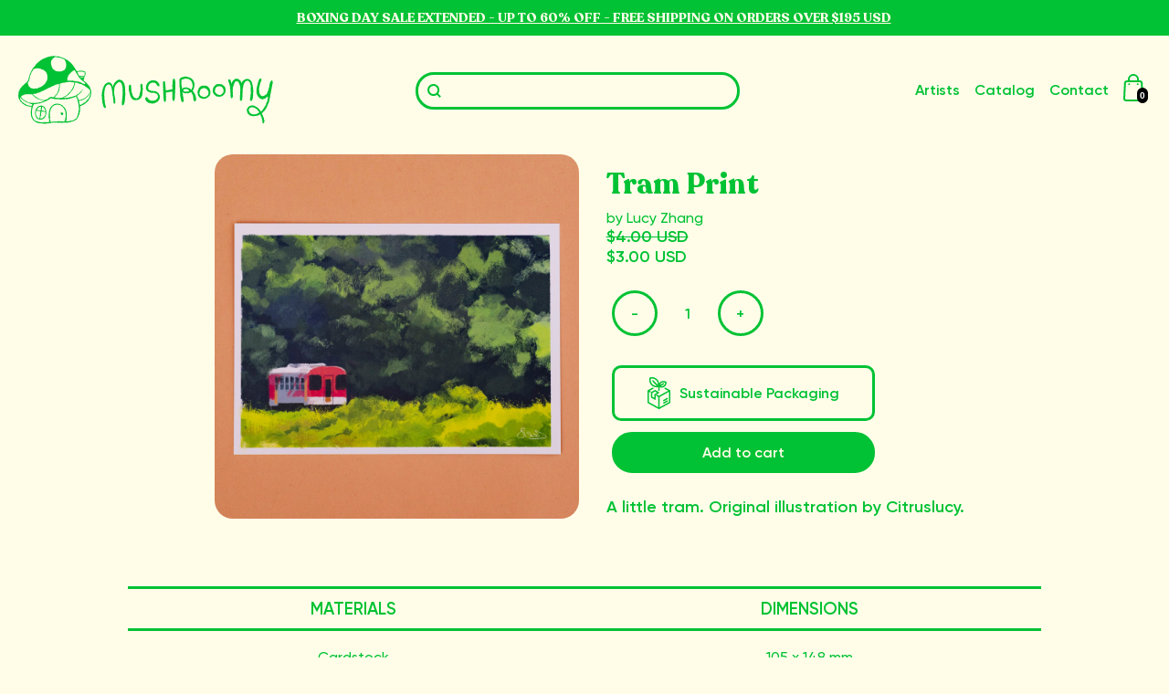

--- FILE ---
content_type: text/html; charset=utf-8
request_url: https://us.mushroomy.house/products/tram?shpxid=2af1cc28-07c3-465f-abf4-689c34de2e9d
body_size: 179291
content:
<!doctype html>
<head>
  <title>Tram Print</title>
  
  <!--OpenGraph-->
  <meta property="og:title" content="Mushroomy 🍄 For Artists. By Artists.">
    <meta property="og:image" content="https://us.mushroomy.house/cdn/shop/t/4/assets/mush-og.png?v=129875286022841833931658551095">
    <meta property="og:description" content="mushroomy is a united storefront for artists by artists. our goal is to make selling art easier, and buying art better.">
    <meta property="og:locale" content="en_AU">
    <meta property="og:type" content="website">
    <meta property="og:url" content="https://mushroomy.house">
  
    
    <!--Twitter-->
    <meta name="twitter:card" content="summary_large_image">
    <meta name="twitter:site" content="@mushroomyhouse">
    <meta name="twitter:title" content="Mushroomy 🍄 For Artists. By Artists.">
    <meta name="twitter:description" content="mushroomy is a united storefront for artists by artists. our goal is to make selling art easier, and buying art better.">
    <meta name="twitter:image" content="http://us.mushroomy.house/cdn/shop/t/4/assets/mush-og.png?v=129875286022841833931658551095">
    
  
  <meta charset="utf-8">
  <meta http-equiv="X-UA-Compatible" content="IE=edge,chrome=1">
  <meta name="description" content="A little tram. Original illustration by Citruslucy.">
  <link rel="canonical" href="https://us.mushroomy.house/products/tram">
  

  
  <meta name="viewport" content="width=device-width,initial-scale=1,shrink-to-fit=no">
  
  
  <meta name="description" content="mushroomy is a united storefront for artists by artists. our goal is to make selling art easier, and buying art better.">
  
  <link rel="icon" type="image/png" href="http://us.mushroomy.house/cdn/shop/t/4/assets/favicon.png?v=68980302602519693881658753321">
  <link rel="apple-touch-icon" href="http://us.mushroomy.house/cdn/shop/t/4/assets/apple-touch-icon.png?v=8865075481475625431658753321">
  
  
  <!-- <script type="module" src="https://unpkg.com/@google/model-viewer/dist/model-viewer.min.js"></script> -->

  <script src="https://cdn.jsdelivr.net/npm/axios/dist/axios.min.js"></script>
  
  <script>window.performance && window.performance.mark && window.performance.mark('shopify.content_for_header.start');</script><meta name="facebook-domain-verification" content="mh8gyy5o6ckj5djcq35sxbl3cxr1ec">
<meta name="facebook-domain-verification" content="o8xyh2j9789iuc68aafuq6y96gir2t">
<meta name="google-site-verification" content="fSWPNViKffvAvSF7z9XAfzfszUwePhnzJfuF1DlNMSQ">
<meta id="shopify-digital-wallet" name="shopify-digital-wallet" content="/61176840386/digital_wallets/dialog">
<meta name="shopify-checkout-api-token" content="9de55cba1d7fe4f77891b82fc40def8b">
<meta id="in-context-paypal-metadata" data-shop-id="61176840386" data-venmo-supported="false" data-environment="production" data-locale="en_US" data-paypal-v4="true" data-currency="USD">
<link rel="alternate" hreflang="x-default" href="https://mushroomy.house/products/tram">
<link rel="alternate" hreflang="en" href="https://mushroomy.house/products/tram">
<link rel="alternate" hreflang="en-US" href="https://us.mushroomy.house/products/tram">
<link rel="alternate" hreflang="en-NZ" href="https://nz.mushroomy.house/products/tram">
<link rel="alternate" type="application/json+oembed" href="https://us.mushroomy.house/products/tram.oembed">
<script async="async" src="/checkouts/internal/preloads.js?locale=en-US"></script>
<link rel="preconnect" href="https://shop.app" crossorigin="anonymous">
<script async="async" src="https://shop.app/checkouts/internal/preloads.js?locale=en-US&shop_id=61176840386" crossorigin="anonymous"></script>
<script id="apple-pay-shop-capabilities" type="application/json">{"shopId":61176840386,"countryCode":"AU","currencyCode":"USD","merchantCapabilities":["supports3DS"],"merchantId":"gid:\/\/shopify\/Shop\/61176840386","merchantName":"Mushroomy","requiredBillingContactFields":["postalAddress","email"],"requiredShippingContactFields":["postalAddress","email"],"shippingType":"shipping","supportedNetworks":["visa","masterCard","amex","jcb"],"total":{"type":"pending","label":"Mushroomy","amount":"1.00"},"shopifyPaymentsEnabled":true,"supportsSubscriptions":true}</script>
<script id="shopify-features" type="application/json">{"accessToken":"9de55cba1d7fe4f77891b82fc40def8b","betas":["rich-media-storefront-analytics"],"domain":"us.mushroomy.house","predictiveSearch":true,"shopId":61176840386,"locale":"en"}</script>
<script>var Shopify = Shopify || {};
Shopify.shop = "mushroomyhouse.myshopify.com";
Shopify.locale = "en";
Shopify.currency = {"active":"USD","rate":"0.68743308"};
Shopify.country = "US";
Shopify.theme = {"name":"mushroomy-shop\/main","id":128968851650,"schema_name":"Mushroomy","schema_version":"1.0.0","theme_store_id":null,"role":"main"};
Shopify.theme.handle = "null";
Shopify.theme.style = {"id":null,"handle":null};
Shopify.cdnHost = "us.mushroomy.house/cdn";
Shopify.routes = Shopify.routes || {};
Shopify.routes.root = "/";</script>
<script type="module">!function(o){(o.Shopify=o.Shopify||{}).modules=!0}(window);</script>
<script>!function(o){function n(){var o=[];function n(){o.push(Array.prototype.slice.apply(arguments))}return n.q=o,n}var t=o.Shopify=o.Shopify||{};t.loadFeatures=n(),t.autoloadFeatures=n()}(window);</script>
<script>
  window.ShopifyPay = window.ShopifyPay || {};
  window.ShopifyPay.apiHost = "shop.app\/pay";
  window.ShopifyPay.redirectState = null;
</script>
<script id="shop-js-analytics" type="application/json">{"pageType":"product"}</script>
<script defer="defer" async type="module" src="//us.mushroomy.house/cdn/shopifycloud/shop-js/modules/v2/client.init-shop-cart-sync_BApSsMSl.en.esm.js"></script>
<script defer="defer" async type="module" src="//us.mushroomy.house/cdn/shopifycloud/shop-js/modules/v2/chunk.common_CBoos6YZ.esm.js"></script>
<script type="module">
  await import("//us.mushroomy.house/cdn/shopifycloud/shop-js/modules/v2/client.init-shop-cart-sync_BApSsMSl.en.esm.js");
await import("//us.mushroomy.house/cdn/shopifycloud/shop-js/modules/v2/chunk.common_CBoos6YZ.esm.js");

  window.Shopify.SignInWithShop?.initShopCartSync?.({"fedCMEnabled":true,"windoidEnabled":true});

</script>
<script>
  window.Shopify = window.Shopify || {};
  if (!window.Shopify.featureAssets) window.Shopify.featureAssets = {};
  window.Shopify.featureAssets['shop-js'] = {"shop-cart-sync":["modules/v2/client.shop-cart-sync_DJczDl9f.en.esm.js","modules/v2/chunk.common_CBoos6YZ.esm.js"],"init-fed-cm":["modules/v2/client.init-fed-cm_BzwGC0Wi.en.esm.js","modules/v2/chunk.common_CBoos6YZ.esm.js"],"init-windoid":["modules/v2/client.init-windoid_BS26ThXS.en.esm.js","modules/v2/chunk.common_CBoos6YZ.esm.js"],"init-shop-email-lookup-coordinator":["modules/v2/client.init-shop-email-lookup-coordinator_DFwWcvrS.en.esm.js","modules/v2/chunk.common_CBoos6YZ.esm.js"],"shop-cash-offers":["modules/v2/client.shop-cash-offers_DthCPNIO.en.esm.js","modules/v2/chunk.common_CBoos6YZ.esm.js","modules/v2/chunk.modal_Bu1hFZFC.esm.js"],"shop-button":["modules/v2/client.shop-button_D_JX508o.en.esm.js","modules/v2/chunk.common_CBoos6YZ.esm.js"],"shop-toast-manager":["modules/v2/client.shop-toast-manager_tEhgP2F9.en.esm.js","modules/v2/chunk.common_CBoos6YZ.esm.js"],"avatar":["modules/v2/client.avatar_BTnouDA3.en.esm.js"],"pay-button":["modules/v2/client.pay-button_BuNmcIr_.en.esm.js","modules/v2/chunk.common_CBoos6YZ.esm.js"],"init-shop-cart-sync":["modules/v2/client.init-shop-cart-sync_BApSsMSl.en.esm.js","modules/v2/chunk.common_CBoos6YZ.esm.js"],"shop-login-button":["modules/v2/client.shop-login-button_DwLgFT0K.en.esm.js","modules/v2/chunk.common_CBoos6YZ.esm.js","modules/v2/chunk.modal_Bu1hFZFC.esm.js"],"init-customer-accounts-sign-up":["modules/v2/client.init-customer-accounts-sign-up_TlVCiykN.en.esm.js","modules/v2/client.shop-login-button_DwLgFT0K.en.esm.js","modules/v2/chunk.common_CBoos6YZ.esm.js","modules/v2/chunk.modal_Bu1hFZFC.esm.js"],"init-shop-for-new-customer-accounts":["modules/v2/client.init-shop-for-new-customer-accounts_DrjXSI53.en.esm.js","modules/v2/client.shop-login-button_DwLgFT0K.en.esm.js","modules/v2/chunk.common_CBoos6YZ.esm.js","modules/v2/chunk.modal_Bu1hFZFC.esm.js"],"init-customer-accounts":["modules/v2/client.init-customer-accounts_C0Oh2ljF.en.esm.js","modules/v2/client.shop-login-button_DwLgFT0K.en.esm.js","modules/v2/chunk.common_CBoos6YZ.esm.js","modules/v2/chunk.modal_Bu1hFZFC.esm.js"],"shop-follow-button":["modules/v2/client.shop-follow-button_C5D3XtBb.en.esm.js","modules/v2/chunk.common_CBoos6YZ.esm.js","modules/v2/chunk.modal_Bu1hFZFC.esm.js"],"checkout-modal":["modules/v2/client.checkout-modal_8TC_1FUY.en.esm.js","modules/v2/chunk.common_CBoos6YZ.esm.js","modules/v2/chunk.modal_Bu1hFZFC.esm.js"],"lead-capture":["modules/v2/client.lead-capture_D-pmUjp9.en.esm.js","modules/v2/chunk.common_CBoos6YZ.esm.js","modules/v2/chunk.modal_Bu1hFZFC.esm.js"],"shop-login":["modules/v2/client.shop-login_BmtnoEUo.en.esm.js","modules/v2/chunk.common_CBoos6YZ.esm.js","modules/v2/chunk.modal_Bu1hFZFC.esm.js"],"payment-terms":["modules/v2/client.payment-terms_BHOWV7U_.en.esm.js","modules/v2/chunk.common_CBoos6YZ.esm.js","modules/v2/chunk.modal_Bu1hFZFC.esm.js"]};
</script>
<script>(function() {
  var isLoaded = false;
  function asyncLoad() {
    if (isLoaded) return;
    isLoaded = true;
    var urls = ["https:\/\/app.puppetvendors.com\/js\/injectable.js?shop=mushroomyhouse.myshopify.com","https:\/\/app.puppetvendors.com\/js\/injectable.js?shop=mushroomyhouse.myshopify.com","https:\/\/app.puppetvendors.com\/js\/injectable.js?shop=mushroomyhouse.myshopify.com","https:\/\/app.puppetvendors.com\/js\/injectable.js?shop=mushroomyhouse.myshopify.com","https:\/\/app.puppetvendors.com\/js\/injectable.js?shop=mushroomyhouse.myshopify.com","https:\/\/app.puppetvendors.com\/js\/injectable.js?shop=mushroomyhouse.myshopify.com","https:\/\/app.puppetvendors.com\/js\/injectable.js?shop=mushroomyhouse.myshopify.com","https:\/\/app.puppetvendors.com\/js\/injectable.js?shop=mushroomyhouse.myshopify.com"];
    for (var i = 0; i < urls.length; i++) {
      var s = document.createElement('script');
      s.type = 'text/javascript';
      s.async = true;
      s.src = urls[i];
      var x = document.getElementsByTagName('script')[0];
      x.parentNode.insertBefore(s, x);
    }
  };
  if(window.attachEvent) {
    window.attachEvent('onload', asyncLoad);
  } else {
    window.addEventListener('load', asyncLoad, false);
  }
})();</script>
<script id="__st">var __st={"a":61176840386,"offset":39600,"reqid":"d532489f-a699-4ca7-993c-b369f6284ed4-1768932964","pageurl":"us.mushroomy.house\/products\/tram?shpxid=2af1cc28-07c3-465f-abf4-689c34de2e9d","u":"fbbbc8bf30aa","p":"product","rtyp":"product","rid":7433498132674};</script>
<script>window.ShopifyPaypalV4VisibilityTracking = true;</script>
<script id="captcha-bootstrap">!function(){'use strict';const t='contact',e='account',n='new_comment',o=[[t,t],['blogs',n],['comments',n],[t,'customer']],c=[[e,'customer_login'],[e,'guest_login'],[e,'recover_customer_password'],[e,'create_customer']],r=t=>t.map((([t,e])=>`form[action*='/${t}']:not([data-nocaptcha='true']) input[name='form_type'][value='${e}']`)).join(','),a=t=>()=>t?[...document.querySelectorAll(t)].map((t=>t.form)):[];function s(){const t=[...o],e=r(t);return a(e)}const i='password',u='form_key',d=['recaptcha-v3-token','g-recaptcha-response','h-captcha-response',i],f=()=>{try{return window.sessionStorage}catch{return}},m='__shopify_v',_=t=>t.elements[u];function p(t,e,n=!1){try{const o=window.sessionStorage,c=JSON.parse(o.getItem(e)),{data:r}=function(t){const{data:e,action:n}=t;return t[m]||n?{data:e,action:n}:{data:t,action:n}}(c);for(const[e,n]of Object.entries(r))t.elements[e]&&(t.elements[e].value=n);n&&o.removeItem(e)}catch(o){console.error('form repopulation failed',{error:o})}}const l='form_type',E='cptcha';function T(t){t.dataset[E]=!0}const w=window,h=w.document,L='Shopify',v='ce_forms',y='captcha';let A=!1;((t,e)=>{const n=(g='f06e6c50-85a8-45c8-87d0-21a2b65856fe',I='https://cdn.shopify.com/shopifycloud/storefront-forms-hcaptcha/ce_storefront_forms_captcha_hcaptcha.v1.5.2.iife.js',D={infoText:'Protected by hCaptcha',privacyText:'Privacy',termsText:'Terms'},(t,e,n)=>{const o=w[L][v],c=o.bindForm;if(c)return c(t,g,e,D).then(n);var r;o.q.push([[t,g,e,D],n]),r=I,A||(h.body.append(Object.assign(h.createElement('script'),{id:'captcha-provider',async:!0,src:r})),A=!0)});var g,I,D;w[L]=w[L]||{},w[L][v]=w[L][v]||{},w[L][v].q=[],w[L][y]=w[L][y]||{},w[L][y].protect=function(t,e){n(t,void 0,e),T(t)},Object.freeze(w[L][y]),function(t,e,n,w,h,L){const[v,y,A,g]=function(t,e,n){const i=e?o:[],u=t?c:[],d=[...i,...u],f=r(d),m=r(i),_=r(d.filter((([t,e])=>n.includes(e))));return[a(f),a(m),a(_),s()]}(w,h,L),I=t=>{const e=t.target;return e instanceof HTMLFormElement?e:e&&e.form},D=t=>v().includes(t);t.addEventListener('submit',(t=>{const e=I(t);if(!e)return;const n=D(e)&&!e.dataset.hcaptchaBound&&!e.dataset.recaptchaBound,o=_(e),c=g().includes(e)&&(!o||!o.value);(n||c)&&t.preventDefault(),c&&!n&&(function(t){try{if(!f())return;!function(t){const e=f();if(!e)return;const n=_(t);if(!n)return;const o=n.value;o&&e.removeItem(o)}(t);const e=Array.from(Array(32),(()=>Math.random().toString(36)[2])).join('');!function(t,e){_(t)||t.append(Object.assign(document.createElement('input'),{type:'hidden',name:u})),t.elements[u].value=e}(t,e),function(t,e){const n=f();if(!n)return;const o=[...t.querySelectorAll(`input[type='${i}']`)].map((({name:t})=>t)),c=[...d,...o],r={};for(const[a,s]of new FormData(t).entries())c.includes(a)||(r[a]=s);n.setItem(e,JSON.stringify({[m]:1,action:t.action,data:r}))}(t,e)}catch(e){console.error('failed to persist form',e)}}(e),e.submit())}));const S=(t,e)=>{t&&!t.dataset[E]&&(n(t,e.some((e=>e===t))),T(t))};for(const o of['focusin','change'])t.addEventListener(o,(t=>{const e=I(t);D(e)&&S(e,y())}));const B=e.get('form_key'),M=e.get(l),P=B&&M;t.addEventListener('DOMContentLoaded',(()=>{const t=y();if(P)for(const e of t)e.elements[l].value===M&&p(e,B);[...new Set([...A(),...v().filter((t=>'true'===t.dataset.shopifyCaptcha))])].forEach((e=>S(e,t)))}))}(h,new URLSearchParams(w.location.search),n,t,e,['guest_login'])})(!0,!0)}();</script>
<script integrity="sha256-4kQ18oKyAcykRKYeNunJcIwy7WH5gtpwJnB7kiuLZ1E=" data-source-attribution="shopify.loadfeatures" defer="defer" src="//us.mushroomy.house/cdn/shopifycloud/storefront/assets/storefront/load_feature-a0a9edcb.js" crossorigin="anonymous"></script>
<script crossorigin="anonymous" defer="defer" src="//us.mushroomy.house/cdn/shopifycloud/storefront/assets/shopify_pay/storefront-65b4c6d7.js?v=20250812"></script>
<script data-source-attribution="shopify.dynamic_checkout.dynamic.init">var Shopify=Shopify||{};Shopify.PaymentButton=Shopify.PaymentButton||{isStorefrontPortableWallets:!0,init:function(){window.Shopify.PaymentButton.init=function(){};var t=document.createElement("script");t.src="https://us.mushroomy.house/cdn/shopifycloud/portable-wallets/latest/portable-wallets.en.js",t.type="module",document.head.appendChild(t)}};
</script>
<script data-source-attribution="shopify.dynamic_checkout.buyer_consent">
  function portableWalletsHideBuyerConsent(e){var t=document.getElementById("shopify-buyer-consent"),n=document.getElementById("shopify-subscription-policy-button");t&&n&&(t.classList.add("hidden"),t.setAttribute("aria-hidden","true"),n.removeEventListener("click",e))}function portableWalletsShowBuyerConsent(e){var t=document.getElementById("shopify-buyer-consent"),n=document.getElementById("shopify-subscription-policy-button");t&&n&&(t.classList.remove("hidden"),t.removeAttribute("aria-hidden"),n.addEventListener("click",e))}window.Shopify?.PaymentButton&&(window.Shopify.PaymentButton.hideBuyerConsent=portableWalletsHideBuyerConsent,window.Shopify.PaymentButton.showBuyerConsent=portableWalletsShowBuyerConsent);
</script>
<script data-source-attribution="shopify.dynamic_checkout.cart.bootstrap">document.addEventListener("DOMContentLoaded",(function(){function t(){return document.querySelector("shopify-accelerated-checkout-cart, shopify-accelerated-checkout")}if(t())Shopify.PaymentButton.init();else{new MutationObserver((function(e,n){t()&&(Shopify.PaymentButton.init(),n.disconnect())})).observe(document.body,{childList:!0,subtree:!0})}}));
</script>
<link id="shopify-accelerated-checkout-styles" rel="stylesheet" media="screen" href="https://us.mushroomy.house/cdn/shopifycloud/portable-wallets/latest/accelerated-checkout-backwards-compat.css" crossorigin="anonymous">
<style id="shopify-accelerated-checkout-cart">
        #shopify-buyer-consent {
  margin-top: 1em;
  display: inline-block;
  width: 100%;
}

#shopify-buyer-consent.hidden {
  display: none;
}

#shopify-subscription-policy-button {
  background: none;
  border: none;
  padding: 0;
  text-decoration: underline;
  font-size: inherit;
  cursor: pointer;
}

#shopify-subscription-policy-button::before {
  box-shadow: none;
}

      </style>
<script id="sections-script" data-sections="product-recommendations" defer="defer" src="//us.mushroomy.house/cdn/shop/t/4/compiled_assets/scripts.js?v=11592"></script>
<script>window.performance && window.performance.mark && window.performance.mark('shopify.content_for_header.end');</script> <!-- Header hook for plugins -->
  <link href="//us.mushroomy.house/cdn/shop/t/4/assets/application.css?v=95270230875478516151767928079" rel="stylesheet" type="text/css" media="all" />
  <link href="//us.mushroomy.house/cdn/shop/t/4/assets/ui.css?v=167775744419971381481655986498" rel="stylesheet" type="text/css" media="all" />
  <link href="//us.mushroomy.house/cdn/shop/t/4/assets/mush-long-animate.css?v=151046733449480469671655816883" rel="stylesheet" type="text/css" media="all" />
  <script src="//us.mushroomy.house/cdn/shop/t/4/assets/application.js?v=153044992260688119001647248255" type="text/javascript"></script>
<style type='text/css'>
  .baCountry{width:30px;height:20px;display:inline-block;vertical-align:middle;margin-right:6px;background-size:30px!important;border-radius:4px;background-repeat:no-repeat}
  .baCountry-traditional .baCountry{background-image:url(https://cdn.shopify.com/s/files/1/0194/1736/6592/t/1/assets/ba-flags.png?=14261939516959647149);height:19px!important}
  .baCountry-modern .baCountry{background-image:url(https://cdn.shopify.com/s/files/1/0194/1736/6592/t/1/assets/ba-flags.png?=14261939516959647149)}
  .baCountry-NO-FLAG{background-position:0 0}.baCountry-AD{background-position:0 -20px}.baCountry-AED{background-position:0 -40px}.baCountry-AFN{background-position:0 -60px}.baCountry-AG{background-position:0 -80px}.baCountry-AI{background-position:0 -100px}.baCountry-ALL{background-position:0 -120px}.baCountry-AMD{background-position:0 -140px}.baCountry-AOA{background-position:0 -160px}.baCountry-ARS{background-position:0 -180px}.baCountry-AS{background-position:0 -200px}.baCountry-AT{background-position:0 -220px}.baCountry-AUD{background-position:0 -240px}.baCountry-AWG{background-position:0 -260px}.baCountry-AZN{background-position:0 -280px}.baCountry-BAM{background-position:0 -300px}.baCountry-BBD{background-position:0 -320px}.baCountry-BDT{background-position:0 -340px}.baCountry-BE{background-position:0 -360px}.baCountry-BF{background-position:0 -380px}.baCountry-BGN{background-position:0 -400px}.baCountry-BHD{background-position:0 -420px}.baCountry-BIF{background-position:0 -440px}.baCountry-BJ{background-position:0 -460px}.baCountry-BMD{background-position:0 -480px}.baCountry-BND{background-position:0 -500px}.baCountry-BOB{background-position:0 -520px}.baCountry-BRL{background-position:0 -540px}.baCountry-BSD{background-position:0 -560px}.baCountry-BTN{background-position:0 -580px}.baCountry-BWP{background-position:0 -600px}.baCountry-BYN{background-position:0 -620px}.baCountry-BZD{background-position:0 -640px}.baCountry-CAD{background-position:0 -660px}.baCountry-CC{background-position:0 -680px}.baCountry-CDF{background-position:0 -700px}.baCountry-CG{background-position:0 -720px}.baCountry-CHF{background-position:0 -740px}.baCountry-CI{background-position:0 -760px}.baCountry-CK{background-position:0 -780px}.baCountry-CLP{background-position:0 -800px}.baCountry-CM{background-position:0 -820px}.baCountry-CNY{background-position:0 -840px}.baCountry-COP{background-position:0 -860px}.baCountry-CRC{background-position:0 -880px}.baCountry-CU{background-position:0 -900px}.baCountry-CX{background-position:0 -920px}.baCountry-CY{background-position:0 -940px}.baCountry-CZK{background-position:0 -960px}.baCountry-DE{background-position:0 -980px}.baCountry-DJF{background-position:0 -1000px}.baCountry-DKK{background-position:0 -1020px}.baCountry-DM{background-position:0 -1040px}.baCountry-DOP{background-position:0 -1060px}.baCountry-DZD{background-position:0 -1080px}.baCountry-EC{background-position:0 -1100px}.baCountry-EE{background-position:0 -1120px}.baCountry-EGP{background-position:0 -1140px}.baCountry-ER{background-position:0 -1160px}.baCountry-ES{background-position:0 -1180px}.baCountry-ETB{background-position:0 -1200px}.baCountry-EUR{background-position:0 -1220px}.baCountry-FI{background-position:0 -1240px}.baCountry-FJD{background-position:0 -1260px}.baCountry-FKP{background-position:0 -1280px}.baCountry-FO{background-position:0 -1300px}.baCountry-FR{background-position:0 -1320px}.baCountry-GA{background-position:0 -1340px}.baCountry-GBP{background-position:0 -1360px}.baCountry-GD{background-position:0 -1380px}.baCountry-GEL{background-position:0 -1400px}.baCountry-GHS{background-position:0 -1420px}.baCountry-GIP{background-position:0 -1440px}.baCountry-GL{background-position:0 -1460px}.baCountry-GMD{background-position:0 -1480px}.baCountry-GNF{background-position:0 -1500px}.baCountry-GQ{background-position:0 -1520px}.baCountry-GR{background-position:0 -1540px}.baCountry-GTQ{background-position:0 -1560px}.baCountry-GU{background-position:0 -1580px}.baCountry-GW{background-position:0 -1600px}.baCountry-HKD{background-position:0 -1620px}.baCountry-HNL{background-position:0 -1640px}.baCountry-HRK{background-position:0 -1660px}.baCountry-HTG{background-position:0 -1680px}.baCountry-HUF{background-position:0 -1700px}.baCountry-IDR{background-position:0 -1720px}.baCountry-IE{background-position:0 -1740px}.baCountry-ILS{background-position:0 -1760px}.baCountry-INR{background-position:0 -1780px}.baCountry-IO{background-position:0 -1800px}.baCountry-IQD{background-position:0 -1820px}.baCountry-IRR{background-position:0 -1840px}.baCountry-ISK{background-position:0 -1860px}.baCountry-IT{background-position:0 -1880px}.baCountry-JMD{background-position:0 -1900px}.baCountry-JOD{background-position:0 -1920px}.baCountry-JPY{background-position:0 -1940px}.baCountry-KES{background-position:0 -1960px}.baCountry-KGS{background-position:0 -1980px}.baCountry-KHR{background-position:0 -2000px}.baCountry-KI{background-position:0 -2020px}.baCountry-KMF{background-position:0 -2040px}.baCountry-KN{background-position:0 -2060px}.baCountry-KP{background-position:0 -2080px}.baCountry-KRW{background-position:0 -2100px}.baCountry-KWD{background-position:0 -2120px}.baCountry-KYD{background-position:0 -2140px}.baCountry-KZT{background-position:0 -2160px}.baCountry-LBP{background-position:0 -2180px}.baCountry-LI{background-position:0 -2200px}.baCountry-LKR{background-position:0 -2220px}.baCountry-LRD{background-position:0 -2240px}.baCountry-LSL{background-position:0 -2260px}.baCountry-LT{background-position:0 -2280px}.baCountry-LU{background-position:0 -2300px}.baCountry-LV{background-position:0 -2320px}.baCountry-LYD{background-position:0 -2340px}.baCountry-MAD{background-position:0 -2360px}.baCountry-MC{background-position:0 -2380px}.baCountry-MDL{background-position:0 -2400px}.baCountry-ME{background-position:0 -2420px}.baCountry-MGA{background-position:0 -2440px}.baCountry-MKD{background-position:0 -2460px}.baCountry-ML{background-position:0 -2480px}.baCountry-MMK{background-position:0 -2500px}.baCountry-MN{background-position:0 -2520px}.baCountry-MOP{background-position:0 -2540px}.baCountry-MQ{background-position:0 -2560px}.baCountry-MR{background-position:0 -2580px}.baCountry-MS{background-position:0 -2600px}.baCountry-MT{background-position:0 -2620px}.baCountry-MUR{background-position:0 -2640px}.baCountry-MVR{background-position:0 -2660px}.baCountry-MWK{background-position:0 -2680px}.baCountry-MXN{background-position:0 -2700px}.baCountry-MYR{background-position:0 -2720px}.baCountry-MZN{background-position:0 -2740px}.baCountry-NAD{background-position:0 -2760px}.baCountry-NE{background-position:0 -2780px}.baCountry-NF{background-position:0 -2800px}.baCountry-NG{background-position:0 -2820px}.baCountry-NIO{background-position:0 -2840px}.baCountry-NL{background-position:0 -2860px}.baCountry-NOK{background-position:0 -2880px}.baCountry-NPR{background-position:0 -2900px}.baCountry-NR{background-position:0 -2920px}.baCountry-NU{background-position:0 -2940px}.baCountry-NZD{background-position:0 -2960px}.baCountry-OMR{background-position:0 -2980px}.baCountry-PAB{background-position:0 -3000px}.baCountry-PEN{background-position:0 -3020px}.baCountry-PGK{background-position:0 -3040px}.baCountry-PHP{background-position:0 -3060px}.baCountry-PKR{background-position:0 -3080px}.baCountry-PLN{background-position:0 -3100px}.baCountry-PR{background-position:0 -3120px}.baCountry-PS{background-position:0 -3140px}.baCountry-PT{background-position:0 -3160px}.baCountry-PW{background-position:0 -3180px}.baCountry-QAR{background-position:0 -3200px}.baCountry-RON{background-position:0 -3220px}.baCountry-RSD{background-position:0 -3240px}.baCountry-RUB{background-position:0 -3260px}.baCountry-RWF{background-position:0 -3280px}.baCountry-SAR{background-position:0 -3300px}.baCountry-SBD{background-position:0 -3320px}.baCountry-SCR{background-position:0 -3340px}.baCountry-SDG{background-position:0 -3360px}.baCountry-SEK{background-position:0 -3380px}.baCountry-SGD{background-position:0 -3400px}.baCountry-SI{background-position:0 -3420px}.baCountry-SK{background-position:0 -3440px}.baCountry-SLL{background-position:0 -3460px}.baCountry-SM{background-position:0 -3480px}.baCountry-SN{background-position:0 -3500px}.baCountry-SO{background-position:0 -3520px}.baCountry-SRD{background-position:0 -3540px}.baCountry-SSP{background-position:0 -3560px}.baCountry-STD{background-position:0 -3580px}.baCountry-SV{background-position:0 -3600px}.baCountry-SYP{background-position:0 -3620px}.baCountry-SZL{background-position:0 -3640px}.baCountry-TC{background-position:0 -3660px}.baCountry-TD{background-position:0 -3680px}.baCountry-TG{background-position:0 -3700px}.baCountry-THB{background-position:0 -3720px}.baCountry-TJS{background-position:0 -3740px}.baCountry-TK{background-position:0 -3760px}.baCountry-TMT{background-position:0 -3780px}.baCountry-TND{background-position:0 -3800px}.baCountry-TOP{background-position:0 -3820px}.baCountry-TRY{background-position:0 -3840px}.baCountry-TTD{background-position:0 -3860px}.baCountry-TWD{background-position:0 -3880px}.baCountry-TZS{background-position:0 -3900px}.baCountry-UAH{background-position:0 -3920px}.baCountry-UGX{background-position:0 -3940px}.baCountry-USD{background-position:0 -3960px}.baCountry-UYU{background-position:0 -3980px}.baCountry-UZS{background-position:0 -4000px}.baCountry-VEF{background-position:0 -4020px}.baCountry-VG{background-position:0 -4040px}.baCountry-VI{background-position:0 -4060px}.baCountry-VND{background-position:0 -4080px}.baCountry-VUV{background-position:0 -4100px}.baCountry-WST{background-position:0 -4120px}.baCountry-XAF{background-position:0 -4140px}.baCountry-XPF{background-position:0 -4160px}.baCountry-YER{background-position:0 -4180px}.baCountry-ZAR{background-position:0 -4200px}.baCountry-ZM{background-position:0 -4220px}.baCountry-ZW{background-position:0 -4240px}
  .bacurr-checkoutNotice{margin: 3px 10px 0 10px;left: 0;right: 0;text-align: center;}
  @media (min-width:750px) {.bacurr-checkoutNotice{position: absolute;}}
</style>

<script>
    window.baCurr = window.baCurr || {};
    window.baCurr.config = {}; window.baCurr.rePeat = function () {};
    Object.assign(window.baCurr.config, {
      "enabled":false,
      "manual_placement":"",
      "night_time":false,
      "round_by_default":false,
      "display_position":"",
      "display_position_type":"floating",
      "custom_code":{"css":""},
      "flag_type":"",
      "flag_design":"modern",
      "round_style":"",
      "round_dec":"",
      "chosen_cur":,
      "desktop_visible":false,
      "mob_visible":false,
      "money_mouse_show":false,
      "textColor":"",
      "flag_theme":"default",
      "selector_hover_hex":"",
      "lightning":false,
      "mob_manual_placement":"",
      "mob_placement":"",
      "mob_placement_type":"floating",
      "moneyWithCurrencyFormat":false,
      "ui_style":"default",
      "user_curr":"",
      "auto_loc":false,
      "auto_pref":false,
      "selector_bg_hex":"",
      "selector_border_type":"",
      "cart_alert_bg_hex":"",
      "cart_alert_note":"",
      "cart_alert_state":false,
      "cart_alert_font_hex":""
    },{
      money_format: "${{amount}}",
      money_with_currency_format: "${{amount}} USD",
      user_curr: "AUD"
    });
    window.baCurr.config.multi_curr = [];
    
    window.baCurr.config.final_currency = "USD" || '';
    window.baCurr.config.multi_curr = "AED,AUD,CAD,CHF,CZK,DKK,EUR,GBP,HKD,HUF,ISK,JPY,KRW,MYR,NZD,PHP,PLN,RON,SEK,SGD,USD".split(',') || '';

    (function(window, document) {"use strict";
      function onload(){
        function insertPopupMessageJs(){
          var head = document.getElementsByTagName('head')[0];
          var script = document.createElement('script');
          script.src = ('https:' == document.location.protocol ? 'https://' : 'http://') + 'currency.boosterapps.com/preview_curr.js';
          script.type = 'text/javascript';
          head.appendChild(script);
        }

        if(document.location.search.indexOf("preview_cur=1") > -1){
          setTimeout(function(){
            window.currency_preview_result = document.getElementById("baCurrSelector").length > 0 ? 'success' : 'error';
            insertPopupMessageJs();
          }, 1000);
        }
      }

      var head = document.getElementsByTagName('head')[0];
      var script = document.createElement('script');
      script.src = ('https:' == document.location.protocol ? 'https://' : 'http://') + "";
      script.type = 'text/javascript';
      script.onload = script.onreadystatechange = function() {
      if (script.readyState) {
        if (script.readyState === 'complete' || script.readyState === 'loaded') {
          script.onreadystatechange = null;
            onload();
          }
        }
        else {
          onload();
        }
      };
      head.appendChild(script);

    }(window, document));
</script>


<script>
window.mlvedaShopCurrency = "AUD";
window.shopCurrency = "AUD";
window.supported_currencies = "AUD AED CAD CHF CZK DKK EUR HKD ILS JPY KRW MYR NZD PLN SEK SGD USD GBP INR";
</script><link href="https://monorail-edge.shopifysvc.com" rel="dns-prefetch">
<script>(function(){if ("sendBeacon" in navigator && "performance" in window) {try {var session_token_from_headers = performance.getEntriesByType('navigation')[0].serverTiming.find(x => x.name == '_s').description;} catch {var session_token_from_headers = undefined;}var session_cookie_matches = document.cookie.match(/_shopify_s=([^;]*)/);var session_token_from_cookie = session_cookie_matches && session_cookie_matches.length === 2 ? session_cookie_matches[1] : "";var session_token = session_token_from_headers || session_token_from_cookie || "";function handle_abandonment_event(e) {var entries = performance.getEntries().filter(function(entry) {return /monorail-edge.shopifysvc.com/.test(entry.name);});if (!window.abandonment_tracked && entries.length === 0) {window.abandonment_tracked = true;var currentMs = Date.now();var navigation_start = performance.timing.navigationStart;var payload = {shop_id: 61176840386,url: window.location.href,navigation_start,duration: currentMs - navigation_start,session_token,page_type: "product"};window.navigator.sendBeacon("https://monorail-edge.shopifysvc.com/v1/produce", JSON.stringify({schema_id: "online_store_buyer_site_abandonment/1.1",payload: payload,metadata: {event_created_at_ms: currentMs,event_sent_at_ms: currentMs}}));}}window.addEventListener('pagehide', handle_abandonment_event);}}());</script>
<script id="web-pixels-manager-setup">(function e(e,d,r,n,o){if(void 0===o&&(o={}),!Boolean(null===(a=null===(i=window.Shopify)||void 0===i?void 0:i.analytics)||void 0===a?void 0:a.replayQueue)){var i,a;window.Shopify=window.Shopify||{};var t=window.Shopify;t.analytics=t.analytics||{};var s=t.analytics;s.replayQueue=[],s.publish=function(e,d,r){return s.replayQueue.push([e,d,r]),!0};try{self.performance.mark("wpm:start")}catch(e){}var l=function(){var e={modern:/Edge?\/(1{2}[4-9]|1[2-9]\d|[2-9]\d{2}|\d{4,})\.\d+(\.\d+|)|Firefox\/(1{2}[4-9]|1[2-9]\d|[2-9]\d{2}|\d{4,})\.\d+(\.\d+|)|Chrom(ium|e)\/(9{2}|\d{3,})\.\d+(\.\d+|)|(Maci|X1{2}).+ Version\/(15\.\d+|(1[6-9]|[2-9]\d|\d{3,})\.\d+)([,.]\d+|)( \(\w+\)|)( Mobile\/\w+|) Safari\/|Chrome.+OPR\/(9{2}|\d{3,})\.\d+\.\d+|(CPU[ +]OS|iPhone[ +]OS|CPU[ +]iPhone|CPU IPhone OS|CPU iPad OS)[ +]+(15[._]\d+|(1[6-9]|[2-9]\d|\d{3,})[._]\d+)([._]\d+|)|Android:?[ /-](13[3-9]|1[4-9]\d|[2-9]\d{2}|\d{4,})(\.\d+|)(\.\d+|)|Android.+Firefox\/(13[5-9]|1[4-9]\d|[2-9]\d{2}|\d{4,})\.\d+(\.\d+|)|Android.+Chrom(ium|e)\/(13[3-9]|1[4-9]\d|[2-9]\d{2}|\d{4,})\.\d+(\.\d+|)|SamsungBrowser\/([2-9]\d|\d{3,})\.\d+/,legacy:/Edge?\/(1[6-9]|[2-9]\d|\d{3,})\.\d+(\.\d+|)|Firefox\/(5[4-9]|[6-9]\d|\d{3,})\.\d+(\.\d+|)|Chrom(ium|e)\/(5[1-9]|[6-9]\d|\d{3,})\.\d+(\.\d+|)([\d.]+$|.*Safari\/(?![\d.]+ Edge\/[\d.]+$))|(Maci|X1{2}).+ Version\/(10\.\d+|(1[1-9]|[2-9]\d|\d{3,})\.\d+)([,.]\d+|)( \(\w+\)|)( Mobile\/\w+|) Safari\/|Chrome.+OPR\/(3[89]|[4-9]\d|\d{3,})\.\d+\.\d+|(CPU[ +]OS|iPhone[ +]OS|CPU[ +]iPhone|CPU IPhone OS|CPU iPad OS)[ +]+(10[._]\d+|(1[1-9]|[2-9]\d|\d{3,})[._]\d+)([._]\d+|)|Android:?[ /-](13[3-9]|1[4-9]\d|[2-9]\d{2}|\d{4,})(\.\d+|)(\.\d+|)|Mobile Safari.+OPR\/([89]\d|\d{3,})\.\d+\.\d+|Android.+Firefox\/(13[5-9]|1[4-9]\d|[2-9]\d{2}|\d{4,})\.\d+(\.\d+|)|Android.+Chrom(ium|e)\/(13[3-9]|1[4-9]\d|[2-9]\d{2}|\d{4,})\.\d+(\.\d+|)|Android.+(UC? ?Browser|UCWEB|U3)[ /]?(15\.([5-9]|\d{2,})|(1[6-9]|[2-9]\d|\d{3,})\.\d+)\.\d+|SamsungBrowser\/(5\.\d+|([6-9]|\d{2,})\.\d+)|Android.+MQ{2}Browser\/(14(\.(9|\d{2,})|)|(1[5-9]|[2-9]\d|\d{3,})(\.\d+|))(\.\d+|)|K[Aa][Ii]OS\/(3\.\d+|([4-9]|\d{2,})\.\d+)(\.\d+|)/},d=e.modern,r=e.legacy,n=navigator.userAgent;return n.match(d)?"modern":n.match(r)?"legacy":"unknown"}(),u="modern"===l?"modern":"legacy",c=(null!=n?n:{modern:"",legacy:""})[u],f=function(e){return[e.baseUrl,"/wpm","/b",e.hashVersion,"modern"===e.buildTarget?"m":"l",".js"].join("")}({baseUrl:d,hashVersion:r,buildTarget:u}),m=function(e){var d=e.version,r=e.bundleTarget,n=e.surface,o=e.pageUrl,i=e.monorailEndpoint;return{emit:function(e){var a=e.status,t=e.errorMsg,s=(new Date).getTime(),l=JSON.stringify({metadata:{event_sent_at_ms:s},events:[{schema_id:"web_pixels_manager_load/3.1",payload:{version:d,bundle_target:r,page_url:o,status:a,surface:n,error_msg:t},metadata:{event_created_at_ms:s}}]});if(!i)return console&&console.warn&&console.warn("[Web Pixels Manager] No Monorail endpoint provided, skipping logging."),!1;try{return self.navigator.sendBeacon.bind(self.navigator)(i,l)}catch(e){}var u=new XMLHttpRequest;try{return u.open("POST",i,!0),u.setRequestHeader("Content-Type","text/plain"),u.send(l),!0}catch(e){return console&&console.warn&&console.warn("[Web Pixels Manager] Got an unhandled error while logging to Monorail."),!1}}}}({version:r,bundleTarget:l,surface:e.surface,pageUrl:self.location.href,monorailEndpoint:e.monorailEndpoint});try{o.browserTarget=l,function(e){var d=e.src,r=e.async,n=void 0===r||r,o=e.onload,i=e.onerror,a=e.sri,t=e.scriptDataAttributes,s=void 0===t?{}:t,l=document.createElement("script"),u=document.querySelector("head"),c=document.querySelector("body");if(l.async=n,l.src=d,a&&(l.integrity=a,l.crossOrigin="anonymous"),s)for(var f in s)if(Object.prototype.hasOwnProperty.call(s,f))try{l.dataset[f]=s[f]}catch(e){}if(o&&l.addEventListener("load",o),i&&l.addEventListener("error",i),u)u.appendChild(l);else{if(!c)throw new Error("Did not find a head or body element to append the script");c.appendChild(l)}}({src:f,async:!0,onload:function(){if(!function(){var e,d;return Boolean(null===(d=null===(e=window.Shopify)||void 0===e?void 0:e.analytics)||void 0===d?void 0:d.initialized)}()){var d=window.webPixelsManager.init(e)||void 0;if(d){var r=window.Shopify.analytics;r.replayQueue.forEach((function(e){var r=e[0],n=e[1],o=e[2];d.publishCustomEvent(r,n,o)})),r.replayQueue=[],r.publish=d.publishCustomEvent,r.visitor=d.visitor,r.initialized=!0}}},onerror:function(){return m.emit({status:"failed",errorMsg:"".concat(f," has failed to load")})},sri:function(e){var d=/^sha384-[A-Za-z0-9+/=]+$/;return"string"==typeof e&&d.test(e)}(c)?c:"",scriptDataAttributes:o}),m.emit({status:"loading"})}catch(e){m.emit({status:"failed",errorMsg:(null==e?void 0:e.message)||"Unknown error"})}}})({shopId: 61176840386,storefrontBaseUrl: "https://mushroomy.house",extensionsBaseUrl: "https://extensions.shopifycdn.com/cdn/shopifycloud/web-pixels-manager",monorailEndpoint: "https://monorail-edge.shopifysvc.com/unstable/produce_batch",surface: "storefront-renderer",enabledBetaFlags: ["2dca8a86"],webPixelsConfigList: [{"id":"434438338","configuration":"{\"config\":\"{\\\"pixel_id\\\":\\\"GT-NBXSZQM\\\",\\\"target_country\\\":\\\"AU\\\",\\\"gtag_events\\\":[{\\\"type\\\":\\\"purchase\\\",\\\"action_label\\\":\\\"MC-DGLER9JEJ1\\\"},{\\\"type\\\":\\\"page_view\\\",\\\"action_label\\\":\\\"MC-DGLER9JEJ1\\\"},{\\\"type\\\":\\\"view_item\\\",\\\"action_label\\\":\\\"MC-DGLER9JEJ1\\\"}],\\\"enable_monitoring_mode\\\":false}\"}","eventPayloadVersion":"v1","runtimeContext":"OPEN","scriptVersion":"b2a88bafab3e21179ed38636efcd8a93","type":"APP","apiClientId":1780363,"privacyPurposes":[],"dataSharingAdjustments":{"protectedCustomerApprovalScopes":["read_customer_address","read_customer_email","read_customer_name","read_customer_personal_data","read_customer_phone"]}},{"id":"shopify-app-pixel","configuration":"{}","eventPayloadVersion":"v1","runtimeContext":"STRICT","scriptVersion":"0450","apiClientId":"shopify-pixel","type":"APP","privacyPurposes":["ANALYTICS","MARKETING"]},{"id":"shopify-custom-pixel","eventPayloadVersion":"v1","runtimeContext":"LAX","scriptVersion":"0450","apiClientId":"shopify-pixel","type":"CUSTOM","privacyPurposes":["ANALYTICS","MARKETING"]}],isMerchantRequest: false,initData: {"shop":{"name":"Mushroomy","paymentSettings":{"currencyCode":"AUD"},"myshopifyDomain":"mushroomyhouse.myshopify.com","countryCode":"AU","storefrontUrl":"https:\/\/us.mushroomy.house"},"customer":null,"cart":null,"checkout":null,"productVariants":[{"price":{"amount":3.0,"currencyCode":"USD"},"product":{"title":"Tram Print","vendor":"Lucy Zhang","id":"7433498132674","untranslatedTitle":"Tram Print","url":"\/products\/tram","type":"Print"},"id":"42152842625218","image":{"src":"\/\/us.mushroomy.house\/cdn\/shop\/products\/Mushproducts-26Oct-011197A0071-2copy.jpg?v=1666921753"},"sku":"LZ-PR-031","title":"Default Title","untranslatedTitle":"Default Title"}],"purchasingCompany":null},},"https://us.mushroomy.house/cdn","fcfee988w5aeb613cpc8e4bc33m6693e112",{"modern":"","legacy":""},{"shopId":"61176840386","storefrontBaseUrl":"https:\/\/mushroomy.house","extensionBaseUrl":"https:\/\/extensions.shopifycdn.com\/cdn\/shopifycloud\/web-pixels-manager","surface":"storefront-renderer","enabledBetaFlags":"[\"2dca8a86\"]","isMerchantRequest":"false","hashVersion":"fcfee988w5aeb613cpc8e4bc33m6693e112","publish":"custom","events":"[[\"page_viewed\",{}],[\"product_viewed\",{\"productVariant\":{\"price\":{\"amount\":3.0,\"currencyCode\":\"USD\"},\"product\":{\"title\":\"Tram Print\",\"vendor\":\"Lucy Zhang\",\"id\":\"7433498132674\",\"untranslatedTitle\":\"Tram Print\",\"url\":\"\/products\/tram\",\"type\":\"Print\"},\"id\":\"42152842625218\",\"image\":{\"src\":\"\/\/us.mushroomy.house\/cdn\/shop\/products\/Mushproducts-26Oct-011197A0071-2copy.jpg?v=1666921753\"},\"sku\":\"LZ-PR-031\",\"title\":\"Default Title\",\"untranslatedTitle\":\"Default Title\"}}]]"});</script><script>
  window.ShopifyAnalytics = window.ShopifyAnalytics || {};
  window.ShopifyAnalytics.meta = window.ShopifyAnalytics.meta || {};
  window.ShopifyAnalytics.meta.currency = 'USD';
  var meta = {"product":{"id":7433498132674,"gid":"gid:\/\/shopify\/Product\/7433498132674","vendor":"Lucy Zhang","type":"Print","handle":"tram","variants":[{"id":42152842625218,"price":300,"name":"Tram Print","public_title":null,"sku":"LZ-PR-031"}],"remote":false},"page":{"pageType":"product","resourceType":"product","resourceId":7433498132674,"requestId":"d532489f-a699-4ca7-993c-b369f6284ed4-1768932964"}};
  for (var attr in meta) {
    window.ShopifyAnalytics.meta[attr] = meta[attr];
  }
</script>
<script class="analytics">
  (function () {
    var customDocumentWrite = function(content) {
      var jquery = null;

      if (window.jQuery) {
        jquery = window.jQuery;
      } else if (window.Checkout && window.Checkout.$) {
        jquery = window.Checkout.$;
      }

      if (jquery) {
        jquery('body').append(content);
      }
    };

    var hasLoggedConversion = function(token) {
      if (token) {
        return document.cookie.indexOf('loggedConversion=' + token) !== -1;
      }
      return false;
    }

    var setCookieIfConversion = function(token) {
      if (token) {
        var twoMonthsFromNow = new Date(Date.now());
        twoMonthsFromNow.setMonth(twoMonthsFromNow.getMonth() + 2);

        document.cookie = 'loggedConversion=' + token + '; expires=' + twoMonthsFromNow;
      }
    }

    var trekkie = window.ShopifyAnalytics.lib = window.trekkie = window.trekkie || [];
    if (trekkie.integrations) {
      return;
    }
    trekkie.methods = [
      'identify',
      'page',
      'ready',
      'track',
      'trackForm',
      'trackLink'
    ];
    trekkie.factory = function(method) {
      return function() {
        var args = Array.prototype.slice.call(arguments);
        args.unshift(method);
        trekkie.push(args);
        return trekkie;
      };
    };
    for (var i = 0; i < trekkie.methods.length; i++) {
      var key = trekkie.methods[i];
      trekkie[key] = trekkie.factory(key);
    }
    trekkie.load = function(config) {
      trekkie.config = config || {};
      trekkie.config.initialDocumentCookie = document.cookie;
      var first = document.getElementsByTagName('script')[0];
      var script = document.createElement('script');
      script.type = 'text/javascript';
      script.onerror = function(e) {
        var scriptFallback = document.createElement('script');
        scriptFallback.type = 'text/javascript';
        scriptFallback.onerror = function(error) {
                var Monorail = {
      produce: function produce(monorailDomain, schemaId, payload) {
        var currentMs = new Date().getTime();
        var event = {
          schema_id: schemaId,
          payload: payload,
          metadata: {
            event_created_at_ms: currentMs,
            event_sent_at_ms: currentMs
          }
        };
        return Monorail.sendRequest("https://" + monorailDomain + "/v1/produce", JSON.stringify(event));
      },
      sendRequest: function sendRequest(endpointUrl, payload) {
        // Try the sendBeacon API
        if (window && window.navigator && typeof window.navigator.sendBeacon === 'function' && typeof window.Blob === 'function' && !Monorail.isIos12()) {
          var blobData = new window.Blob([payload], {
            type: 'text/plain'
          });

          if (window.navigator.sendBeacon(endpointUrl, blobData)) {
            return true;
          } // sendBeacon was not successful

        } // XHR beacon

        var xhr = new XMLHttpRequest();

        try {
          xhr.open('POST', endpointUrl);
          xhr.setRequestHeader('Content-Type', 'text/plain');
          xhr.send(payload);
        } catch (e) {
          console.log(e);
        }

        return false;
      },
      isIos12: function isIos12() {
        return window.navigator.userAgent.lastIndexOf('iPhone; CPU iPhone OS 12_') !== -1 || window.navigator.userAgent.lastIndexOf('iPad; CPU OS 12_') !== -1;
      }
    };
    Monorail.produce('monorail-edge.shopifysvc.com',
      'trekkie_storefront_load_errors/1.1',
      {shop_id: 61176840386,
      theme_id: 128968851650,
      app_name: "storefront",
      context_url: window.location.href,
      source_url: "//us.mushroomy.house/cdn/s/trekkie.storefront.cd680fe47e6c39ca5d5df5f0a32d569bc48c0f27.min.js"});

        };
        scriptFallback.async = true;
        scriptFallback.src = '//us.mushroomy.house/cdn/s/trekkie.storefront.cd680fe47e6c39ca5d5df5f0a32d569bc48c0f27.min.js';
        first.parentNode.insertBefore(scriptFallback, first);
      };
      script.async = true;
      script.src = '//us.mushroomy.house/cdn/s/trekkie.storefront.cd680fe47e6c39ca5d5df5f0a32d569bc48c0f27.min.js';
      first.parentNode.insertBefore(script, first);
    };
    trekkie.load(
      {"Trekkie":{"appName":"storefront","development":false,"defaultAttributes":{"shopId":61176840386,"isMerchantRequest":null,"themeId":128968851650,"themeCityHash":"12100777473764582639","contentLanguage":"en","currency":"USD","eventMetadataId":"a3e63c0c-285d-4a51-b045-b59db73a75a2"},"isServerSideCookieWritingEnabled":true,"monorailRegion":"shop_domain","enabledBetaFlags":["65f19447"]},"Session Attribution":{},"S2S":{"facebookCapiEnabled":false,"source":"trekkie-storefront-renderer","apiClientId":580111}}
    );

    var loaded = false;
    trekkie.ready(function() {
      if (loaded) return;
      loaded = true;

      window.ShopifyAnalytics.lib = window.trekkie;

      var originalDocumentWrite = document.write;
      document.write = customDocumentWrite;
      try { window.ShopifyAnalytics.merchantGoogleAnalytics.call(this); } catch(error) {};
      document.write = originalDocumentWrite;

      window.ShopifyAnalytics.lib.page(null,{"pageType":"product","resourceType":"product","resourceId":7433498132674,"requestId":"d532489f-a699-4ca7-993c-b369f6284ed4-1768932964","shopifyEmitted":true});

      var match = window.location.pathname.match(/checkouts\/(.+)\/(thank_you|post_purchase)/)
      var token = match? match[1]: undefined;
      if (!hasLoggedConversion(token)) {
        setCookieIfConversion(token);
        window.ShopifyAnalytics.lib.track("Viewed Product",{"currency":"USD","variantId":42152842625218,"productId":7433498132674,"productGid":"gid:\/\/shopify\/Product\/7433498132674","name":"Tram Print","price":"3.00","sku":"LZ-PR-031","brand":"Lucy Zhang","variant":null,"category":"Print","nonInteraction":true,"remote":false},undefined,undefined,{"shopifyEmitted":true});
      window.ShopifyAnalytics.lib.track("monorail:\/\/trekkie_storefront_viewed_product\/1.1",{"currency":"USD","variantId":42152842625218,"productId":7433498132674,"productGid":"gid:\/\/shopify\/Product\/7433498132674","name":"Tram Print","price":"3.00","sku":"LZ-PR-031","brand":"Lucy Zhang","variant":null,"category":"Print","nonInteraction":true,"remote":false,"referer":"https:\/\/us.mushroomy.house\/products\/tram?shpxid=2af1cc28-07c3-465f-abf4-689c34de2e9d"});
      }
    });


        var eventsListenerScript = document.createElement('script');
        eventsListenerScript.async = true;
        eventsListenerScript.src = "//us.mushroomy.house/cdn/shopifycloud/storefront/assets/shop_events_listener-3da45d37.js";
        document.getElementsByTagName('head')[0].appendChild(eventsListenerScript);

})();</script>
<script
  defer
  src="https://us.mushroomy.house/cdn/shopifycloud/perf-kit/shopify-perf-kit-3.0.4.min.js"
  data-application="storefront-renderer"
  data-shop-id="61176840386"
  data-render-region="gcp-us-central1"
  data-page-type="product"
  data-theme-instance-id="128968851650"
  data-theme-name="Mushroomy"
  data-theme-version="1.0.0"
  data-monorail-region="shop_domain"
  data-resource-timing-sampling-rate="10"
  data-shs="true"
  data-shs-beacon="true"
  data-shs-export-with-fetch="true"
  data-shs-logs-sample-rate="1"
  data-shs-beacon-endpoint="https://us.mushroomy.house/api/collect"
></script>
</head>

<body>
  <img style="display:none;" src="//us.mushroomy.house/cdn/shop/t/4/assets/mush-og.png?v=129875286022841833931658551095"/> 

<script type="application/json" data-ajax-cart-initial-state >
  {"note":null,"attributes":{},"original_total_price":0,"total_price":0,"total_discount":0,"total_weight":0.0,"item_count":0,"items":[],"requires_shipping":false,"currency":"USD","items_subtotal_price":0,"cart_level_discount_applications":[],"checkout_charge_amount":0}
</script>
 
<script type="module">
  import '//us.mushroomy.house/cdn/shop/t/4/assets/liquid-ajax-cart-v1.10.0.js?v=84894303866360192611647435793';
</script>
  
  <script src="https://ajax.googleapis.com/ajax/libs/jquery/1.10.2/jquery.min.js"></script>
  
  
    
    <script src="//us.mushroomy.house/cdn/shop/t/4/assets/fancybox.umd.js?v=134818864652391532581656226164" type="text/javascript"></script>
    <link href="//us.mushroomy.house/cdn/shop/t/4/assets/fancybox.css?v=162526304226350436081656226164" rel="stylesheet" type="text/css" media="all" />
  

  
<script type="application/json" data-ajax-cart-configuration >
  {
    "addToCartCssClass": "js-my-cart-open"
  }
</script>  

<style>
  .announcements {
    margin-top: 0 !important;
    text-align: center;
    padding: 10px;
    font-size: 14px;
    font-family: 'R';
    text-transform: uppercase;
    
    /* below edge to edge for safari ui */
    position: fixed;
    top: 0;
    left: 0;
    width: 100%;
    z-index: 999;
    
    /* mobile safari fix */
    padding-top: calc(10px + env(safe-area-inset-top));
  }
  
  body{
    padding-top: 39px !important;
  }

  div.home-cart-button {
    top: 50px;
  }

  @media screen and (max-width: 520px) {
    div.home-cart-button {
      top: 95px;
    }
  }

  .announcements.footer {
    text-decoration: underline !important;
    text-decoration-style: dotted;
  }

  .announcements.footer:hover {
    text-decoration: underline;
    text-decoration-style: wavy;
  }
</style>



<a class="announcementslink" href="/boxingday">
    
    <div class="announcements footer">
      
      Boxing Day Sale Extended - Up To 60% Off - Free Shipping on orders over $195 USD
      
    </div>
    
  
  </a>  
  
  <!-- <script>
  const banner = document.querySelector('.announcements');
  if (banner) {
    const color = getComputedStyle(banner).backgroundColor;
    banner.style.backgroundColor = color;
    banner.style.display = 'none';
    requestAnimationFrame(() => {
      banner.style.display = 'block';
    });
  }
  </script> -->






<div class="global-navbar">  
 
  <a href="/">
  		<div class="mush-logo">
			<div class="frames frame1"><div class="svg-size"><svg  xmlns="http://www.w3.org/2000/svg" viewBox="0 0 263 73.55"><g style="isolation:isolate"><path d="M64.727,17.377a1.159,1.159,0,0,0,.224.018,10.118,10.118,0,0,1,1.155.074c.145.108.313.06.489.077a.644.644,0,0,0,.383.248c.054.008.089.039.151,0a.386.386,0,0,1,.362,0c.288.115.583.211.871.324a4.728,4.728,0,0,1,.448.216.113.113,0,0,1,.038.088.508.508,0,0,0,.192.352.638.638,0,0,1,.1.474,1.064,1.064,0,0,0,.051.622c.037.062,0,.163.014.245.012.112-.033.226.062.335.066.076-.051.167-.059.252a2.225,2.225,0,0,1-.235.765c-.014.03-.058.061-.053.084a.891.891,0,0,1-.145.552,1.073,1.073,0,0,0-.08.364.986.986,0,0,1-.381.737c-.2-.024-.275.153-.408.261.056.207-.07.431.068.649.037.058-.055.188-.059.287-.009.262,0,.525,0,.784-.1.113-.247.193-.217.382.038.244.032.245-.121.458a.278.278,0,0,0-.021.027c-.046.09.153.132.042.247a.354.354,0,0,0-.107.237c.022.25-.143.423-.223.629a.118.118,0,0,1-.063.063c-.172.05-.038.178-.092.3l.224-.051c.086.048.153.242.382.178L67.627,28c.1.072.217.207.345.224.2.026.258.122.232.309a.441.441,0,0,1,.646.209c.022.039.073.08.068.113-.032.209.2.185.262.314.219-.064.288.159.437.23.01,0,.016.023.026.023.229.023.274.172.292.373.009.1.105.192.173.307.04,0,.1,0,.156,0,.184.011.22.032.231.22a.267.267,0,0,0,.112.207.54.54,0,0,1,.25.392.436.436,0,0,0,.258.315.684.684,0,0,1,.305.273c.04.077.09.079.135.118a1.077,1.077,0,0,1,.214.186c.07.1.043.253.145.29.141.05.149.138.177.258a.315.315,0,0,0,.205.174,1.335,1.335,0,0,1,.523.345l-.182.241c.074.067.1.224.259.081.018-.016.079.012.119.025s.082.033.123.05a5.156,5.156,0,0,0,.155.617.8.8,0,0,0,.424.453,1.338,1.338,0,0,0-.095.282.278.278,0,0,0,.065.2.362.362,0,0,1,.121.277.242.242,0,0,0,.108.163.956.956,0,0,0,.213.088c-.015.09-.06.215-.034.232.138.09.1.193.071.315-.012.055.036.125.06.187s.083.128.073.182c-.056.29.128.383.348.458.03.011.051.049.077.075a2.261,2.261,0,0,0,.15.726.122.122,0,0,1,0,.1c-.137.14-.006.274-.006.409a.371.371,0,0,0,.141.269.25.25,0,0,1,.012.367c-.087.126-.085.125.051.271.02.022.014.066.028.095s.033.035.062.064c-.366.3-.173.61-.013.948-.055.066-.152.129-.136.268.011.094-.089.223-.053.286.047.08-.009.115,0,.161.015.127-.136.227-.019.381.063.083,0,.256.014.386a.836.836,0,0,1-.11.611.4.4,0,0,0-.092.419c.036.175.044.173-.085.414.06.142-.19.262-.024.415.1.09-.031.155-.058.208a1.1,1.1,0,0,0-.208.763c-.1.072-.215.148-.322.233a.213.213,0,0,0-.073.3.633.633,0,0,1-.034.567c-.041.074-.076.152-.176.137-.179-.028-.242.088-.3.222-.049.117-.032.272-.221.307-.048.008-.056.211-.106.223-.153.036-.14.133-.132.235a.417.417,0,0,1-.237.437.715.715,0,0,0-.126.11v.423c-.228.187-.3.5-.563.628-.2-.1-.286-.061-.295.133-.005.107,0,.215,0,.339-.251.051-.285.288-.347.478-.031.1-.081.113-.143.153s-.163.054-.182.17c-.007.039-.108.077-.171.087a1.8,1.8,0,0,1-.285,0c-.057.093-.111.179-.163.266-.03.047-.047.11-.089.14a1,1,0,0,0-.405.4c-.02.05-.107.079-.169.1-.1.037-.244.012-.2.2,0,.008-.053.027-.08.043a1.878,1.878,0,0,0-.545.571h-.272c-.014.033-.032.055-.03.074a.178.178,0,0,1-.136.213c-.2.047-.349.189-.552.232a.46.46,0,0,0-.329.4h-.329c-.087.121-.183.237-.258.365-.056.1-.128.006-.179.034-.128.07-.252.147-.373.227-.179.12-.192.125-.471.106-.023,0-.065,0-.067.005-.053.174-.319.068-.356.272,0,.033-.09.059-.142.076a1.489,1.489,0,0,0-.407.137.987.987,0,0,1-.353.194.2.2,0,0,0-.173.177.963.963,0,0,0-.353.009c-.1.044-.167.161-.3.14-.055.192-.239.163-.374.2s-.178.112-.156.231c.027.142.054.287.22.352a.372.372,0,0,1,.135.14c.124.174-.017.333-.036.5a.221.221,0,0,1-.075.145.328.328,0,0,0-.106.283c-.006.087-.072.176-.06.256s.093.15.133.23c.024.049.011.119.04.162a.108.108,0,0,1,0,.153c-.012.015.036.068.029.1-.011.052-.048.1-.063.149s-.013.114-.03.168a.846.846,0,0,0-.043.46.552.552,0,0,1-.16.4.881.881,0,0,1,.167.522,1.323,1.323,0,0,0,.107.38,1,1,0,0,0-.182.185.5.5,0,0,0-.071.255,1.006,1.006,0,0,1-.072.331.425.425,0,0,0-.013.3,1.111,1.111,0,0,1,.008.356c0,.193.014.371-.258.431a.37.37,0,0,0-.239.353c.006.171-.069.35.052.517.027.037-.008.128-.029.189-.05.151,0,.321-.1.462a.107.107,0,0,0,0,.071.7.7,0,0,1-.138.636,1.762,1.762,0,0,0-.332.545,2.232,2.232,0,0,1-.252.365,3.493,3.493,0,0,1-.075.872c-.054.057-.121.095-.132.145a.628.628,0,0,1-.262.425c-.083.068-.153.151-.23.227.019.048.068.111.052.14a1.22,1.22,0,0,1-.2.267c-.062.066-.152.1-.213.17a.377.377,0,0,0-.087.178.844.844,0,0,1-.312.518.369.369,0,0,0-.114.195c-.009.056.043.122.079.21a1.208,1.208,0,0,1-.323.158.247.247,0,0,0-.2.127c-.092.218-.3.365-.359.605a.12.12,0,0,1-.095.063c-.117,0-.206.116-.329.075a1.842,1.842,0,0,1-.625.311c-.048.023-.048.136-.16.125-.059-.006-.122.055-.186.064-.127.017-.171.082-.184.207-.02.2-.05.22-.228.226a1.909,1.909,0,0,1-.251,0,1.606,1.606,0,0,1-.215-.053c.012.17-.229.119-.245.29-.008.088-.1.189-.235.072-.031-.028-.148.016-.207.055-.094.063-.167.1-.282.031-.032-.021-.154.016-.2.1a.688.688,0,0,1-.311.353c-.078-.046-.18-.072-.227-.138-.181-.256-.373-.087-.542-.011-.108.049-.209.123-.32.178a.179.179,0,0,1-.207,0c-.139-.071-.249,0-.253.173,0,.213-.181.26-.3.3a3.646,3.646,0,0,0-.445.142c-.119.053-.218.008-.406-.134a1.391,1.391,0,0,1-.768.21,1.081,1.081,0,0,0-.73.182,1.27,1.27,0,0,1-.464.051.333.333,0,0,0-.1-.008c-.112.014-.24-.048-.331.067a.194.194,0,0,0-.3,0c-.027.023-.109-.01-.163-.026-.193-.059-.192-.06-.293.106-.023.039-.048.078-.091.147-.07-.12-.266,0-.291-.2a.545.545,0,0,0-.186.012,2.5,2.5,0,0,1-.857.183.175.175,0,0,1-.175-.108c-.059-.1-.226-.123-.364-.189l-.225.225c-.038,0-.053,0-.062,0-.407-.225-.408-.232-.814-.14-.193.044-.379.119-.586.186l-.094-.1c-.223.067-.44.142-.662.2a.417.417,0,0,1-.376-.134c-.109-.09-.236.151-.384.035a.241.241,0,0,0-.161-.038c-.077.006-.208-.068-.2.106a.256.256,0,0,1-.29-.009.98.98,0,0,1-.1-.1,1,1,0,0,1-.564-.114.4.4,0,0,0-.458.05.748.748,0,0,1-.563.132l-.182-.2-.336.177c-.125-.153-.228.024-.345.027-.144,0-.242-.093-.381-.138l-.009.178c-.39.179-.722-.059-1.072-.156a.4.4,0,0,1-.31-.34c-.111.142-.27.193-.344.348a.311.311,0,0,1-.1.1c-.109.077-.337.078-.381-.035-.062-.158-.2-.119-.292-.21l-.282.263c-.05-.039-.1-.081-.156-.121a.306.306,0,0,0-.287-.051c-.082.02-.2-.084-.307-.138l-.169.151c-.17-.05-.33-.1-.49-.143-.1-.03-.114.046-.127.146-.153-.027-.308.044-.463-.07-.079-.058-.185.079-.294.016-.013-.008-.081.078-.123.12l-.035,0H35.7l-.18-.224c-.166.064-.308.111-.367.291-.04.119-.141.089-.219.011-.285.183-.479-.07-.724-.133-.059.035-.136.08-.212.127-.057.035-.149.063-.162.111a.2.2,0,0,1-.215.179c-.039,0-.077.044-.115.068s-.077.071-.113.068c-.109-.01-.24-.086-.32-.048a.313.313,0,0,1-.292.031c-.092-.058-.139-.063-.206.015a.066.066,0,0,1-.066,0c-.06-.076-.18-.109-.215-.064-.093.121-.155-.044-.234,0s-.161.036-.214.083c-.1.087-.2.048-.294.042l-.056-.162-.222.246H30.98a.507.507,0,0,0-.419.129.274.274,0,0,1-.4.017c-.046-.042-.144-.037-.176-.083-.109-.154-.261-.138-.418-.133a1.064,1.064,0,0,1-.569.505c-.1-.161-.1-.161-.367-.3-.127.212-.373.21-.6.285l-.09-.115c-.031.008-.052.006-.063.016a.346.346,0,0,1-.462.043c-.133-.089-.276-.012-.405.009-.092.015-.14.04-.22-.039-.1-.093-.163-.056-.242.1l-.266-.289-.367.236c-.028-.026-.056-.072-.094-.082-.086-.025-.19.035-.267-.053-.005-.006-.05.019-.073.035-.193.128-.254.124-.418-.03-.035-.033-.065-.07-.094-.1a1.367,1.367,0,0,1-.958-.289,1.439,1.439,0,0,0-.219.1.177.177,0,0,1-.248-.006A.329.329,0,0,0,23.4,71.6c-.1-.02-.211-.055-.289.047a.2.2,0,0,1-.219.079c-.1-.023-.175.035-.258.073a.522.522,0,0,1-.582-.112c-.1-.091-.217-.169-.324-.256a.255.255,0,0,0-.342,0c-.306.25-.353.26-.707.076-.089-.046-.2-.077-.239-.206-.027-.081-.128-.137-.21-.219-.08.064-.141.18-.279.145-.068-.017-.149.015-.213-.008s-.116-.121-.209-.024c-.018.02-.118-.019-.165-.053s-.063-.13-.082-.127c-.295.052-.475-.294-.767-.216a1.44,1.44,0,0,0-.466-.368A.455.455,0,0,1,17.9,70.3c-.021-.022-.031-.084-.041-.083-.225.026-.278-.2-.437-.286-.086.006-.2-.047-.271.058l-.33-.27v-.174a1.29,1.29,0,0,1-.268-.147,1.367,1.367,0,0,1-.181-.258h-.4V68.9l-.266-.265h-.187c-.171-.244-.339-.47-.492-.706a2.152,2.152,0,0,0-.373-.491c-.045-.039-.129-.1-.12-.124.063-.178-.15-.224-.165-.371a.562.562,0,0,0-.052-.275,3.165,3.165,0,0,1-.153-.3c-.019-.04-.025-.092-.054-.12-.067-.066-.145-.12-.219-.18.111-.095-.021-.155-.044-.221a1.253,1.253,0,0,0-.185-.267l.223-.223c-.049-.171-.233-.113-.3-.248-.056-.107-.194-.172-.28-.242.008-.15.2-.225.081-.371.062-.042.042-.07.008-.13a.222.222,0,0,1-.024-.262c.049-.079,0-.193-.089-.28-.16-.15-.157-.246-.034-.52-.046-.049-.138-.1-.147-.166-.016-.11-.172-.2-.033-.348a.322.322,0,0,0,0-.3c-.032-.058-.009-.208-.163-.189-.026,0-.067-.107-.1-.164.12-.048.039-.17.093-.247a.476.476,0,0,0,.109-.412c-.247-.127-.261-.168-.136-.418.137-.277.157-.337.145-.478a.674.674,0,0,0-.031-.131,1.29,1.29,0,0,1-.04-.928.087.087,0,0,0,0-.036c-.064-.233.088-.393.2-.563s.129-.225,0-.391c-.057-.072.008-.088.014-.131.021-.162.1-.328,0-.489-.116-.2.059-.392-.006-.581l.21-.208a.278.278,0,0,0,.012-.068,4.162,4.162,0,0,1,.068-.8c.007-.121.05-.255-.057-.371-.026-.028.013-.128.038-.188a.851.851,0,0,0,.1-.392c0-.084.09-.208.058-.25-.084-.109.007-.185.016-.27s.079-.156.11-.239a1.192,1.192,0,0,0,.032-.206c-.194.007-.3.169-.471.152-.127-.013-.259.035-.389.032-.059,0-.118-.056-.193-.1-.173.214-.4.084-.589.022a.748.748,0,0,0-.393-.047,1.155,1.155,0,0,1-.749-.081c-.137-.075-.336-.014-.422-.194l-.264.065-.279-.3a1.593,1.593,0,0,1-.684.169c-.295-.017-.3-.006-.314-.353a.584.584,0,0,1-.136.06,1.067,1.067,0,0,1-.179,0c-.143-.122-.255-.345-.495-.154-.091-.107-.244-.107-.343-.187a.614.614,0,0,0-.437-.163.462.462,0,0,1-.328-.16,2.08,2.08,0,0,0-.327-.252,1.167,1.167,0,0,0-.285-.088c-.033-.009-.076,0-.1-.019-.093-.072-.214-.095-.265-.243-.03-.086-.249-.1-.295-.188-.055-.11-.088-.214-.211-.265a.723.723,0,0,0-.364-.078,1.809,1.809,0,0,1-.543-.4,1.113,1.113,0,0,0-.069-.186.315.315,0,0,0-.149-.125,1.222,1.222,0,0,1-.5-.3c-.246-.231-.374-.559-.682-.768l.186-.2a.87.87,0,0,0-.256-.161.706.706,0,0,1-.248-.1,1.235,1.235,0,0,0-.384-.081l-.55-.729c.1-.041.1-.066.061-.267a3.661,3.661,0,0,1-.371-.186c-.076-.049-.16-.122-.12-.233s-.093-.212-.01-.342c.038-.06-.121-.183-.257-.209-.173-.034-.226-.07-.236-.181-.008-.095,0-.191,0-.289C1.024,47.159.865,47.156.89,47a.3.3,0,0,0-.226-.371c-.028-.009-.045-.049-.073-.081l.144-.278a.608.608,0,0,1-.245-.381.262.262,0,0,0-.1-.169c-.119-.066-.043-.2-.117-.282-.028-.032.021-.136.041-.2a1.044,1.044,0,0,0,.068-.186c.017-.168.017-.334-.158-.436C.2,44.6.182,44.561.16,44.532l.1-.169L0,44.1l.183-.215a1.081,1.081,0,0,1-.152-.237.318.318,0,0,1,.061-.259c.067-.109-.1-.244.006-.367-.13-.124,0-.249,0-.371s-.063-.262.05-.373c-.113-.138.02-.234.059-.346A.489.489,0,0,0,.2,41.57.853.853,0,0,1,.2,41.235c0-.042.036-.082.042-.125a.118.118,0,0,0-.029-.093c-.059-.051,0-.069.016-.105a.1.1,0,0,0,0-.093c-.093-.1-.072-.175.007-.275.123-.157.033-.382.151-.547-.03-.269.188-.532.018-.81-.022-.035.036-.116.053-.177.04-.139.157-.243.151-.407-.005-.12.217-.056.218-.227a.242.242,0,0,1,.169-.254c.059-.019.11-.178.1-.267a.293.293,0,0,1,.229-.333c.041-.016.081-.034.139-.058,0-.074.021-.173-.017-.23-.129-.188-.033-.348.035-.514.046-.112.1-.221.173-.376a.446.446,0,0,0,.153,0,.666.666,0,0,0,.164-.1c-.1-.252-.1-.247.107-.408.071-.054.163-.14.165-.214.009-.31.232-.419.461-.483.2-.056.25-.215.333-.357.018-.031,0-.09-.014-.134a.239.239,0,0,1,.11-.307.97.97,0,0,1,.114-.07c.093-.036.216-.039.277-.1.079-.084.1-.225.166-.321.107-.146.071-.393.316-.445.023-.005.01-.116.042-.154a1.384,1.384,0,0,1,.577-.486c.052-.018.132-.021.151-.057a.776.776,0,0,1,.351-.273,2.172,2.172,0,0,0,.25-.177c.181-.147.3-.366.528-.458a.123.123,0,0,0,.073-.075c.011-.07-.014-.15.01-.212s.131-.077.132-.116c0-.212.183-.248.312-.332.027-.017.08,0,.12.01.064.013.127.032.171.043.131-.077-.06-.247.138-.3.073-.021.088-.2.166-.266a1.081,1.081,0,0,1,.332-.116l-.1-.2.213-.172c.147.136.038-.146.167-.1.09.031.124-.156.261-.141.082.009.169-.053.257-.063a2.9,2.9,0,0,1,.324,0,.709.709,0,0,1,.375-.672c-.067-.069-.128-.132-.024-.2a.494.494,0,0,1,.411-.122c.149-.243.188-.541.43-.73.067-.053.071-.182.112-.272.09-.2.144-.428.439-.452a.664.664,0,0,0-.049-.2c-.108-.162.026-.28.061-.416.2.019.1-.17.164-.251.076-.1.011-.27.155-.369.041-.028.028-.158.015-.237s-.068-.142,0-.232a.5.5,0,0,0,.05-.228c.016-.128.025-.256.038-.4.059-.064.163-.122.132-.252-.02-.084.047-.123.082-.182a1.642,1.642,0,0,0,.2-.419c.015-.063-.079-.153-.131-.244.086-.184.142-.411.385-.494.017-.006.051.034.1.065a1.1,1.1,0,0,0,.019-.128c.006-.142.008-.284.011-.426.181-.088-.144-.262.06-.346a2.451,2.451,0,0,1,.008-.429c.018-.105.1-.2.133-.3a3.005,3.005,0,0,1,.042-.306c.055-.132.155-.246.22-.375a1.256,1.256,0,0,0,.169-.5.241.241,0,0,1,.087-.181c.024-.023.061-.058.057-.081-.033-.2.115-.349.134-.517a.826.826,0,0,1,.291-.529c.052-.05.1-.1.14-.139.014-.095,0-.2.043-.249.11-.118.156-.213.047-.361-.034-.048-.009-.119.1-.174.129-.067.2-.242.325-.4v-.341c.167-.117.246-.341.5-.326,0-.111,0-.216,0-.321a.249.249,0,0,1,.08-.221c.037-.033.037-.1.066-.15.085-.131.028-.344.26-.4.06-.014.1-.165.126-.26a.771.771,0,0,1,.293-.425l.068.055.039-.037c-.1-.159-.106-.3.068-.417a.216.216,0,0,0,.083-.182.423.423,0,0,1,.1-.273,2.287,2.287,0,0,1,.451-.2c0-.053.037-.181-.007-.223-.108-.1.095-.134.024-.207.254-.082.376-.362.652-.424-.01-.06,0-.136-.031-.168-.141-.136.085-.192.055-.3.148.126.221-.089.339-.075a.229.229,0,0,0,.246-.164c.049-.262.274-.37.417-.547.117-.144.236-.286.355-.428.061-.072-.039-.171.046-.245a.925.925,0,0,0,.212-.235,1.563,1.563,0,0,0,.078-.29.875.875,0,0,1,.366-.39c.087-.039.08-.176.207-.185.059,0,.114-.065.17-.1.119-.078.259-.135.263-.311a.2.2,0,0,1,.043-.124c.075-.078.169-.138.239-.22s.094-.184.163-.253a1.683,1.683,0,0,1,.377-.3c.074-.04.153-.064.178-.142.056-.172.2-.206.344-.225.113-.016.206-.022.237-.156.006-.028.061-.052.1-.063.18-.052.365-.1.331-.352a.122.122,0,0,1,.043-.087c.091-.088.2-.16.286-.243s.139-.178.219-.259a.371.371,0,0,1,.151-.065c.339-.11.338-.11.592-.465a.2.2,0,0,1,.2-.111,1.256,1.256,0,0,0,.2,0c.118-.174.219-.339.337-.49a.331.331,0,0,1,.293-.165.487.487,0,0,0,.268-.12,1.991,1.991,0,0,0,.233-.227h.324l.546-.577c.325.013.564-.339.914-.2a1.984,1.984,0,0,0,.441-.608h.519c.113-.174.392-.11.462-.341.281-.024.607.076.746-.3.172.011.348.02.523.034.018,0,.034.03.046.041a2.98,2.98,0,0,1,.34-.392c.117-.1.242-.273.439-.118.151-.16.288.117.466-.035a1.224,1.224,0,0,0,.085-.151c.049-.112.088-.234.239-.1l.443-.2a1.179,1.179,0,0,0,.533-.1.367.367,0,0,1,.2-.039c.138.027.273.085.319-.119.168.017.312-.153.484-.072a.148.148,0,0,0,.151.017c.215-.088.438-.156.657-.233.021-.007.04-.025.06-.027.277-.031.553-.059.891-.094l.2-.2.154.134c.2-.016.318-.227.53-.2.144.021.287.055.43.086.027.006.071.039.074.035.1-.128.2,0,.3-.011.061-.008.115-.065.174-.1a.612.612,0,0,1,.18-.084c.115-.017.26.027.345-.029.1-.067.221.135.281-.043.155.137.34.053.51.064a.8.8,0,0,0,.386-.045c.122-.058.143.034.2.078l-.06.1a1.317,1.317,0,0,1,.6.154c.161-.134.373.006.528-.091.077-.049.166.072.211-.044.187-.028.229,0,.339.208.108-.021.216-.045.325-.063a.183.183,0,0,1,.187.07c.1.117.2.1.295-.008.073-.084.145-.083.246-.028a.79.79,0,0,0,.618.169l.043-.122h.6l.038.1c.355.059.7.109,1.05.177.094.019.194.149.261.128.148-.047.1.287.242.118.095-.109.182.1.262-.024.013-.02.127.01.186.036a2.649,2.649,0,0,1,.513.237,1.018,1.018,0,0,0,.275.115.528.528,0,0,1,.323.177.147.147,0,0,0,.112.066.223.223,0,0,1,.255.159c.016.034.041.043.1.026.22-.065.228-.05.6.031a1.337,1.337,0,0,0,.283,0,.685.685,0,0,0,.11.239.359.359,0,0,0,.228.046.47.47,0,0,1,.507.268.6.6,0,0,0,.088.09H47c.044.142.1.245.27.221a2.329,2.329,0,0,1,.251,0c.072,0,.142,0,.187.069s.11.07.183.078a.7.7,0,0,1,.456.271,2.493,2.493,0,0,0,.3.228.531.531,0,0,0,.443.15.634.634,0,0,0,.045.192.856.856,0,0,0,.151.157,1.949,1.949,0,0,1,.65.069c.081.034.145.062.178.139a.867.867,0,0,0,.694.583,1.1,1.1,0,0,1,.547.225,1.239,1.239,0,0,1,.307.368,1,1,0,0,0,.535.442,2.012,2.012,0,0,1,.524.384,3.828,3.828,0,0,0,.427.355c.041.03.11.022.192.036v.353l.318-.094a.722.722,0,0,0,.076.15,1.016,1.016,0,0,1,.214.344.57.57,0,0,0,.576.386c.236.151.283.431.434.641a1.059,1.059,0,0,0,.186.145.433.433,0,0,1,.26.226c.018.048.044.114.083.128.239.086.244.307.294.5.017.067,0,.151.074.183a.6.6,0,0,1,.33.325c.017.039.093.061.145.07a1.511,1.511,0,0,0,.237,0c-.076.188.124.221.184.343s.167.174.059.331c-.074.107-.016.32.068.528.088.016.177.032.265.05.041.008.084.034.122.028.217-.035.236-.027.24.168,0,.142-.022.29.135.363a1.6,1.6,0,0,1-.063.157,1.251,1.251,0,0,1-.1.131c.078.048.138.116.2.121a.927.927,0,0,1,.524.217c.161.129.17.116.115.307a.255.255,0,0,0-.018.134,2.146,2.146,0,0,1,.141.7,1.554,1.554,0,0,0,.3.3.659.659,0,0,1,.5.489,1.083,1.083,0,0,1,.129.524,2.82,2.82,0,0,1,.276.384c.075.148.075.345.3.365l.338.458a.354.354,0,0,0,.421-.151c.13.069.221.124.359.02s.344-.086.483-.212c.156.072.28-.015.41-.08.028-.014.088-.015.1,0,.134.165.257.024.368-.021a.484.484,0,0,1,.446-.031c.232.08,1.077.008,1.173-.2Zm-34.9,53.042a2.314,2.314,0,0,0,.287.2.248.248,0,0,0,.189,0c.061-.029.141-.093.147-.148.008-.089.069-.119.11-.173.054.069.093.043.158,0,.034-.021.117.048.181.061s.091.122.165.016c.018-.025.123-.021.16.007.132.1.275.03.411.052.1-.143.27-.023.413-.106a1.881,1.881,0,0,0-.053-.256c-.051-.146-.121-.285-.171-.431-.034-.1.061-.24-.058-.3-.176-.081.022-.169-.026-.257a2.35,2.35,0,0,1-.134-.375c.137-.136-.017-.27,0-.407a.389.389,0,0,1,.074-.223c.01-.012,0-.043-.009-.066l-.124-.124c.062-.156.189-.321.124-.474a1.931,1.931,0,0,1-.068-.474c-.2-.07-.213-.262-.274-.419-.014-.035.032-.107.068-.145a.682.682,0,0,1,.154-.094,2.486,2.486,0,0,1-.3-1.446c.044-.344.024-.431-.146-.638.068-.065.022-.2.155-.232s.147-.131.137-.25,0-.239,0-.352l-.123-.135c.022-.17.089-.32.041-.384-.116-.155.013-.354-.127-.492a.148.148,0,0,1,0-.134c.169-.1.105-.336.273-.429.084-.047.124-.153.077-.211-.095-.12-.054-.246-.065-.37-.018-.206.047-.421-.068-.619-.017-.028,0-.091.025-.129a2.519,2.519,0,0,0,.26-1.077.63.63,0,0,1,.043-.161,1.746,1.746,0,0,0,.161-.468.714.714,0,0,1,.213-.557l-.06-.328.084-.265a.66.66,0,0,0,.057-.155,2.094,2.094,0,0,0,0-.235,3.6,3.6,0,0,0,.283-.366,1.181,1.181,0,0,1,.186-.275c.061-.057.119-.117.206-.2l-.22-.214a1.087,1.087,0,0,0,.115-.118.243.243,0,0,0,.05-.121.332.332,0,0,1,.25-.324c.073-.026.061-.083-.037-.144a.48.48,0,0,0,.122-.083,1.938,1.938,0,0,0,.384-.594.549.549,0,0,1,.385-.424c.026-.007.069-.039.067-.056-.019-.23.169-.265.312-.293a.2.2,0,0,0,.2-.234.211.211,0,0,1,.058-.151c.109-.076.232-.132.348-.2a.307.307,0,0,0,.092-.071,2.605,2.605,0,0,1,.583-.611,2.823,2.823,0,0,1,.586-.313.88.88,0,0,0,.278-.116c.073-.056.2-.044.284-.087.048-.023.162.009.14-.114,0-.012.05-.051.073-.048.131.017.21-.059.311-.123.084-.052.2-.194.338-.055a.077.077,0,0,0,.072-.016c.056-.121.21-.054.267-.129.082-.109.2-.109.3-.143.216-.072.465-.2.664-.095a.434.434,0,0,0,.445-.028.293.293,0,0,1,.375.022c.148.123.333.058.5.039.019,0,.03-.078.044-.12.138,0,.27-.01.4,0s.243.05.366.068.218.078.331.011c.159.164.246.015.355-.088l.3.35a1.1,1.1,0,0,0,.424-.013c.1-.042.192.131.256-.021a.484.484,0,0,1,.275.158c.031.036.067.068.1.1a.92.92,0,0,1,.762.33c-.063.034-.1.078-.02.123.211.123.434.226.645.347a.774.774,0,0,0,.51.138c.113.059.2.138.272.133a.292.292,0,0,1,.286.173,2.1,2.1,0,0,0,.314.347c.12.143.33.254.291.512-.022.139.053.184.217.2.059,0,.145-.02.173.011.15.164.42.158.523.39-.115.272-.077.355.221.46.232.083.377.166.427.323a.5.5,0,0,0,.163.219c.064.062.162.091.217.159s.133.124.094.248c-.017.055.085.138.108.216.056.193.162.371.207.559a1.09,1.09,0,0,0,.34.507c.008.008.024.017.024.025,0,.262.266.421.255.684.117.118-.024.209-.036.32.074.082.171.15.152.294a.325.325,0,0,0,.074.215,1.033,1.033,0,0,0,.207.161c-.119.288-.119.288.137.56a.287.287,0,0,0-.046.357,1.153,1.153,0,0,1,.126.669,1.465,1.465,0,0,0,.267.766c-.014.106-.068.228-.029.294.057.095.041.132-.018.207a.739.739,0,0,0-.126.269c-.012.052.03.117.048.176.041.136.159.27.007.411a.069.069,0,0,0-.006.066c.125.115.024.22.008.339a3,3,0,0,1-.075.545.268.268,0,0,0,.045.267.256.256,0,0,1,0,.231.354.354,0,0,0,.008.42c.015.02-.014.086-.039.118-.05.065-.022.105.025.15s.075.083.13.144c-.228.131-.01.369-.164.52-.015.015.05.11.078.168a1.008,1.008,0,0,1-.009.253c-.048.047-.1.074-.023.159a.262.262,0,0,1,.005.24c-.079.144-.011.323-.078.433-.1.164-.014.278.011.414.006.035.016.087,0,.105-.112.118-.045.268-.082.4-.218.112-.211.111-.159.323a.354.354,0,0,1-.006.26.773.773,0,0,0-.112.495.919.919,0,0,1-.058.19c-.029.1-.056.193-.083.289.17.1-.023.2,0,.3.005.023,0,.051,0,.071.053.12.349.214.438.122a.317.317,0,0,1,.253-.09c.089,0,.193.043.262-.058.183.035.342-.156.553-.024a.412.412,0,0,0,.43-.059c.147-.116.263-.081.385.057a.233.233,0,0,0,.363.015c.068-.054.117-.121.2-.023.016.018.084.006.118-.011a.816.816,0,0,0,.2-.127c.107-.1.2-.209.354-.06a.175.175,0,0,0,.157-.025c.054-.171.271-.167.318-.325a2.494,2.494,0,0,0,.416-.063.877.877,0,0,1,.664.109c.068.039.162.082.2-.079a.222.222,0,0,1,.33-.1c.172.118.312.027.447-.019a.82.82,0,0,1,.332-.063c.158.013.138-.166.23-.211a1.3,1.3,0,0,1,.405-.142.657.657,0,0,1,.467.056l.177-.327c.093-.078.114.1.2.008.044-.051.144-.029.145-.154a.221.221,0,0,1,.14-.237,2.439,2.439,0,0,0,.37-.143,1.156,1.156,0,0,1,.63-.221c.043,0,.14-.093.133-.128-.029-.14.076-.144.151-.188a2.449,2.449,0,0,0,.394-.257c.113-.1.2-.07.3,0a.458.458,0,0,0,.025-.063.886.886,0,0,1,.247-.431,1.339,1.339,0,0,0,.485-.9c.1-.056.2-.11.3-.162.233-.125.253-.2.11-.419a.342.342,0,0,1,.03-.439.746.746,0,0,0,.124-.128c.1-.186.342-.336.148-.6a.139.139,0,0,1,.066-.183.581.581,0,0,1,.174-.1.2.2,0,0,0,.189-.244.361.361,0,0,1,.035-.128.557.557,0,0,0-.007-.435c-.072-.16-.072-.161-.029-.394a1.2,1.2,0,0,0,.065-.257.687.687,0,0,1,.115-.349c.048-.1.136-.2.144-.3.013-.168.214-.118.24-.249a.291.291,0,0,1-.064-.345c.052-.134.135-.27,0-.408-.012-.013-.007-.049,0-.07a1.238,1.238,0,0,0,.068-.187c.012-.082-.007-.168,0-.25.01-.064.062-.123.066-.186.018-.258.2-.5.079-.774a.2.2,0,0,1,.07-.221.305.305,0,0,0,.067-.184,2.265,2.265,0,0,0,0-.359.25.25,0,0,1,.232-.3c-.02-.09-.044-.176-.058-.264-.009-.064-.033-.155,0-.19a.4.4,0,0,0,.01-.593.212.212,0,0,1,.006-.287c.143-.14.109-.276.057-.444-.046-.15-.119-.286-.173-.432.126-.087-.026-.171,0-.264a.561.561,0,0,0-.057-.3.359.359,0,0,1,.033-.3,2.484,2.484,0,0,0,.169-.456c-.079-.033-.167-.044-.141-.159.039-.176-.1-.206-.209-.26-.033-.114.039-.233-.054-.344s.072-.168.091-.266a1.087,1.087,0,0,1,.183-.3c-.1-.128-.2-.257-.3-.4a.655.655,0,0,1-.137-.3,1,1,0,0,1,.109-.309c.059-.175.036-.236-.111-.348-.03-.023-.079-.062-.075-.084.027-.135-.123-.164-.148-.264.024-.062.045-.126.073-.186.11-.239.11-.245-.058-.419a1.2,1.2,0,0,1-.149-.154c-.032-.049-.07-.127-.052-.17.087-.21-.067-.387-.063-.585,0-.166-.165-.318-.087-.482a.353.353,0,0,0-.06-.4c-.058-.088-.209-.114-.186-.277.017-.116-.1-.28-.052-.357.171-.278-.023-.465-.144-.644a1.263,1.263,0,0,1-.279-.478c.112-.121.286-.238.265-.489a1,1,0,0,1-.428-.865.693.693,0,0,1-.506-.47,1.052,1.052,0,0,0-.159-.257.655.655,0,0,1-.128-.535.3.3,0,0,0-.086-.177.2.2,0,0,1-.035-.222c.049-.147.013-.222-.116-.229a.34.34,0,0,0-.324.088c-.112.128-.356.1-.4.329,0,.008-.042.012-.064.011-.111,0-.155.055-.2.153a.392.392,0,0,1-.219.2c-.169.041-.327.181-.521.084-.016-.008-.06.04-.095.065l-.059-.17c-.125.111-.289.118-.392.245s-.213.247-.317.367c-.111,0-.224-.034-.3.006a.537.537,0,0,1-.464.021.1.1,0,0,0-.075.008c-.1.073-.2.152-.3.226a.183.183,0,0,1-.063.017l-.273-.145-.282.457-.527-.178c-.113.105-.2.25-.325.283a.473.473,0,0,1-.371.022,1.477,1.477,0,0,0-.426-.066l-.261.35a.683.683,0,0,0-.569.143.3.3,0,0,1-.188.071.087.087,0,0,0-.065.058c-.012.106-.043.072-.1.028-.022-.016-.081.024-.119.017-.089-.016-.2.062-.244.029-.145-.1-.328-.058-.475-.163s-.192-.061-.284.073a.629.629,0,0,0-.047.133l-.143-.107c-.141.256-.432.232-.638.338l-.144-.21c-.065.137-.183.1-.26.079s-.14.009-.192,0c-.156-.031-.186.14-.3.153s-.232.016-.348.028c-.018,0-.034.026-.05.039l-.26-.259a2.123,2.123,0,0,0-1.069.131c-.121.026-.215.175-.306.255-.069-.018-.159-.068-.189-.044-.112.089-.206,0-.3,0s-.175-.078-.277-.043-.215.053-.325.079l-.156-.207a1.08,1.08,0,0,1-.259.146.554.554,0,0,1-.308-.01c-.067-.027-.1-.13-.172-.225a1.345,1.345,0,0,1-.665.322l-.189-.163c-.072.06-.131.152-.194.155a1.825,1.825,0,0,1-.592-.038.22.22,0,0,0-.274.064.158.158,0,0,1-.219.03,4.454,4.454,0,0,0-.863-.254.834.834,0,0,1-.237-.123c-.115-.091-.175-.288-.363-.24a2.243,2.243,0,0,0-.425.185c-.041.019-.065.07-.1.095s-.13.074-.14.062c-.122-.139-.172.017-.258.042a1.653,1.653,0,0,0-.212.039.064.064,0,0,1-.057-.027c-.064-.2-.228-.185-.385-.187-.083,0-.184.022-.243-.017-.175-.115-.4.009-.559-.126-.15.092-.329.057-.491.115-.12.043-.257.16-.38.084a.337.337,0,0,0-.265-.049c-.117.026-.225-.12-.336-.006a3.064,3.064,0,0,0-.336-.141,1.822,1.822,0,0,0-.4-.07c-.082-.005-.2.079-.244.045-.1-.081-.206-.039-.306-.047a.876.876,0,0,1-.5-.178c-.075-.072-.1.072-.16,0a.287.287,0,0,0-.2-.12.545.545,0,0,0-.231,0c-.086.023-.193-.055-.291-.058a2.167,2.167,0,0,1-.688-.162c-.026-.01-.066-.042-.074-.035-.148.135-.28,0-.417-.023-.11-.017-.218-.053-.329-.068a.7.7,0,0,1-.334-.067c-.092-.06-.206.011-.223.144-.012.1-.068.115-.131.161a.609.609,0,0,1-.272.133.34.34,0,0,0-.211.181c-.131.242-.187.254-.535.408a2.373,2.373,0,0,0-.269.129c-.05.029-.08.1-.131.119-.026.012-.048-.061-.129-.02-.179.091-.41.087-.511.309-.217-.016-.281.153-.376.3-.04.062-.125.095-.189.141-.076-.123-.151.012-.228,0a2.892,2.892,0,0,0-.308,0,.384.384,0,0,1-.032.119c-.174.212-.458.312-.582.578-.013.03-.077.048-.119.051a.581.581,0,0,0-.477.183c-.014.017-.07.008-.1,0-.174-.032-.293.126-.443.138-.205.016-.266.178-.364.282-.059-.021-.138-.069-.157-.052a.545.545,0,0,1-.413.137c-.163,0-.24.161-.377.213a.193.193,0,0,1-.072,0,.516.516,0,0,0-.393.177c-.041.04-.085.1-.134.106a6.974,6.974,0,0,0-.85.29,2.24,2.24,0,0,1-.843.216c-.1.111-.192.091-.3.007-.032-.024-.14.013-.184.053a1.893,1.893,0,0,0-.381.37c-.109-.03-.223-.091-.25-.064-.151.148-.427-.047-.534.2-.006.014-.066.007-.1.007H22.4c-.308.241-.6.5-1.033.368l-.073.154c-.089-.025-.175-.051-.262-.073a.915.915,0,0,0-.39-.077.9.9,0,0,1-.368.023c-.075-.01-.186.069-.3.074-.146.005-.151.177-.249.246a.609.609,0,0,0-.075.077c-.119-.162-.263-.023-.394-.037-.161-.018-.246.109-.342.194l-.421-.2c-.084.055-.169.15-.256.153-.107,0-.218-.082-.321.024-.027-.044-.044-.109-.084-.129-.119-.063-.241-.145-.363.017-.052.068-.149.1-.22.156a.158.158,0,0,1-.22,0l-.16-.127a1.2,1.2,0,0,1-.117.185.238.238,0,0,1-.115.044c-.07-.147-.17.089-.262-.026-.049-.062-.173-.065-.278-.1a1.409,1.409,0,0,0,0,.253c.021.115-.044.177-.115.242a.916.916,0,0,0-.247.358c-.012.043,0,.109-.03.128a.276.276,0,0,0-.118.365c.01.024-.036.081-.067.111-.11.105-.076.291-.216.378.111.133-.009.226-.076.3a1.637,1.637,0,0,0-.258.54c-.077.2-.24.4-.168.648-.107.189-.038.426-.175.611-.085.115-.014.305-.177.4-.021.012-.007.09-.007.138,0,.131,0,.263,0,.394a.9.9,0,0,1-.143.552.508.508,0,0,0-.071.185,1.481,1.481,0,0,0,.011.3c.012.267.036.266-.159.379l.132.369c-.115.067-.186.192-.123.3.142.234.011.407-.085.588.018.028.032.046.042.066.1.174.205.348-.011.517a.1.1,0,0,0-.019.094.549.549,0,0,1,.008.559c.128.078-.086.174.026.281s-.051.325.1.454c-.009.008-.022.015-.025.025a1.03,1.03,0,0,0,.022.709c.027.062-.022.154-.031.233-.02.187-.14.359-.09.591l.29.258a1.44,1.44,0,0,1-.1.319c-.051.089-.112.154.005.23a.659.659,0,0,0,.277.568,1.416,1.416,0,0,1,.152.226l-.274.369.509.42c-.039.074-.1.146-.084.169.1.151.053.317.068.476a.178.178,0,0,0,.053.119c.1.072.091.224.235.282.1.041.164.175.24.27a.841.841,0,0,1,.257.575.236.236,0,0,0,.128.225.8.8,0,0,1,.295.276,1.372,1.372,0,0,0,.306.412c.072.075.174.135.134.267.108.053.031.189.1.244a4.8,4.8,0,0,0,.4.273l-.074.1H17.5l.292.292h.3l.375.43a.24.24,0,0,0,.071,0,.731.731,0,0,1,.6-.012.457.457,0,0,0,.173.012,1.057,1.057,0,0,1,.455.118c.158.051.312.111.467.171a.284.284,0,0,1,.1.065c.091.1.1.093.169-.055a.775.775,0,0,0,.552.206c.054,0,.1.042.158.05.14.02.152.146.2.237s.111.181.208.136a3.283,3.283,0,0,0,.44-.278c.019-.012.023-.046.036-.076l.216.217c.095,0,.24.039.277-.008.127-.158.219,0,.3.025s.152.139.21.2c.214,0,.4-.028.556.121a.111.111,0,0,0,.1.021.324.324,0,0,1,.35.06.194.194,0,0,0,.185-.032c.145-.175.441-.067.545-.3l.127.126.131-.075.361.361.422-.422c.1,0,.211-.033.265.006.2.142.335.017.535-.1l.083.175c.3-.126.3-.126.492.042a2.11,2.11,0,0,1,.793-.191c.055-.006.122.049.175.089a.235.235,0,0,0,.318,0c.034-.028.095-.083.1-.081.154.161.07-.086.16-.071.162.159.247.446.546.49A.893.893,0,0,1,29.824,70.419Zm-19.679-41-.359.126c0,.274,0,.274.056.356a.337.337,0,0,1-.026.491c-.044.049-.079.106-.126.169.157.021.183.11.173.223.176.118.191.329.292.487a.934.934,0,0,1,.135.556c0,.068,0,.162.034.2.185.174.109.354.031.533.568.581.574.593.437.877.09.064.129.191.281.182.21-.013.295.13.37.309s.106.389.383.416c.149.015.237.2.373.287a.2.2,0,0,1,.1.21c0,.018.058.057.093.063.057.01.106,0,.122.085a.158.158,0,0,0,.177.134c.192-.017.312.115.446.216.315-.132.369-.112.538.195.011.02.048.034.048.051,0,.094.041.115.129.115s.138.077.231,0,.218.11.33,0c.118.192.308.141.48.139s.237.125.335.219a1.531,1.531,0,0,1,.212-.095c.193-.054.389-.183.586-.012.056.049.092.024.151,0a.53.53,0,0,1,.356-.036c.145.03.293.094.429-.034.029-.027.085-.023.127-.037.244-.081.5-.082.748-.187a.437.437,0,0,1,.584.25c.146.05.265-.035.388-.085a.786.786,0,0,1,.521-.113.28.28,0,0,0,.311-.072,1.168,1.168,0,0,1,.129-.125c.21-.134.423-.27.68-.109.2-.18.4-.366.61-.531a.418.418,0,0,1,.315-.108,2.34,2.34,0,0,0,.344,0c.114-.1.209-.253.328-.276a2.378,2.378,0,0,1,.907-.156.312.312,0,0,0,.1-.015.7.7,0,0,1,.65-.422.3.3,0,0,0,.263-.213.778.778,0,0,1,.341-.364c.2-.122.347-.035.5.009a1.072,1.072,0,0,1,.477-.441c.2-.076.331-.288.559-.3-.024-.061-.064-.111-.053-.141a1.143,1.143,0,0,1,.167-.324c.1-.119.2-.275.4-.239.04.006.115-.074.139-.129a.767.767,0,0,1,.4-.443c.086-.053.191-.1.232-.218.026-.077.091-.184.157-.2.127-.028.063-.179.163-.2.234-.049.362-.261.564-.359-.095-.149.026-.29.019-.436,0-.024.046-.071.073-.073a.454.454,0,0,0,.381-.3c.021-.038.073-.008.054-.111s-.169-.191-.06-.345a1.926,1.926,0,0,1,.239-.292,1.212,1.212,0,0,1,.171-.1c.044-.029.011-.077.017-.1.038-.156.071-.36.225-.411.244-.081.306-.3.538-.48-.079-.04-.14-.051-.162-.085a.574.574,0,0,1-.12-.268c0-.075.081-.156.139-.223.086-.1.184-.187.267-.271.05-.152-.066-.322.086-.444a.307.307,0,0,0,.061-.409c-.062-.115-.017-.247-.071-.329-.133-.2-.014-.335.088-.514l-.166-.106a1.537,1.537,0,0,1,.188-.381c.1-.113.073-.244.11-.364a.288.288,0,0,0-.165-.343c.107-.3-.058-.591-.045-.894a.647.647,0,0,0-.085-.4.252.252,0,0,1,.028-.369c.2-.187.1-.415.01-.579a.585.585,0,0,1-.095-.355.373.373,0,0,0-.2-.378.612.612,0,0,1-.238-.406,1.97,1.97,0,0,0-.07-.258.825.825,0,0,1-.068-.221.611.611,0,0,0-.144-.446.437.437,0,0,1-.138-.26c.012-.179-.18-.116-.223-.228-.023-.061-.085-.1-.076-.186.006-.05.03-.112-.048-.15a.268.268,0,0,1-.161-.292c.015-.112-.056-.126-.129-.161-.028-.013-.031-.078-.045-.118a.817.817,0,0,0-.186,0,.268.268,0,0,1-.324-.157c-.052-.123-.16-.138-.239-.2-.056-.048-.129-.1-.152-.159a3.5,3.5,0,0,1-.1-.419c-.244.112-.287.112-.411-.035-.144-.171-.277-.351-.425-.541-.182.142-.337.095-.5-.083a4.9,4.9,0,0,0-.494-.426c-.066.034-.127.092-.162.079a2.736,2.736,0,0,1-.573-.256A.341.341,0,0,0,24.268,16a.442.442,0,0,1-.627-.258A.219.219,0,0,0,23.4,15.6c-.142.016-.3.008-.345-.056-.116-.183-.294-.168-.466-.158l-.285-.335c-.168.057-.35.121-.525.174a.566.566,0,0,1-.615-.132.975.975,0,0,0-.315-.262c-.135-.065-.228-.138-.376-.05-.127.077-.3-.026-.424.1-.132-.11-.289-.06-.437-.075a.152.152,0,0,1-.082-.056c-.119-.125-.227-.093-.373-.027-.116.053-.171.167-.273.206s-.22.052-.294.157-.159.1-.272.04a.448.448,0,0,0-.363.013c-.193.065-.394.2-.617.037-.034-.024-.211-.094-.24.1-.007.046-.149.078-.233.1a1.423,1.423,0,0,1-.293.071,1.862,1.862,0,0,1-.358,0,.581.581,0,0,0-.491.2,1.9,1.9,0,0,1-.19.157,1.009,1.009,0,0,1,0,.266c-.071.21-.052.476-.373.533a.264.264,0,0,0-.2.294c.01.105,0,.212,0,.318a1.009,1.009,0,0,0-.255.182c-.055.075-.074.136-.2.139-.105,0-.15.135-.114.249a.853.853,0,0,0,.074.139L14.3,18v.378c-.047.038-.079.085-.119.094a.393.393,0,0,0-.292.346.578.578,0,0,1-.206.386.91.91,0,0,0-.314.767c.009.093,0,.187,0,.278-.09.057-.163.14-.243.146-.131.01-.135.122-.164.185a.9.9,0,0,0-.09.39,1.023,1.023,0,0,1-.245.656.555.555,0,0,0-.114.272c-.009.173-.047.341-.065.509s-.112.209-.226.263v.392L12,23.244l.1.871c-.289.162-.278.452-.374.689.177.212.011.383-.075.555a.6.6,0,0,0,0,.584l-.214.194c0,.206.024.375-.1.5-.064.069-.041.107,0,.178s.089.171-.077.2c-.086.016-.126.118-.118.23.01.147.046.311-.112.419a.073.073,0,0,0-.026.059c.012.189-.11.342-.138.516-.018.108-.056.11-.144.14-.152.053-.225.226-.359.322-.027.019.019.142.035.238A.616.616,0,0,0,10.145,29.422ZM41.858,52.557c-.15.025-.271-.021-.4.067-.08.055-.233.023-.349,0a.437.437,0,0,1-.2-.123c-.082-.077-.111.055-.2.03a2.328,2.328,0,0,0-.78-.116c-.138.01-.252.112-.4.078-.238-.054-.4.222-.653.158-.017-.005-.049.047-.075.072-.079.076-.147.206-.275.059-.177.141-.389.026-.63.026l-.167.282a.939.939,0,0,0-.107-.073.321.321,0,0,0-.1-.024.905.905,0,0,0-.816.418c-.1.126-.166.223-.345.237a.507.507,0,0,0-.3.187.348.348,0,0,1-.3.16.2.2,0,0,0-.214.14.133.133,0,0,1-.086.074c-.078,0-.094.037-.138.106a2.742,2.742,0,0,1-.45.53,1.754,1.754,0,0,0-.425.651l-.19.022c0,.048-.02.112,0,.136.092.1.017.185-.024.257a.315.315,0,0,1-.179.16c-.152.025-.079.176-.159.233.107.149-.019.229-.09.334a2.557,2.557,0,0,0-.3.521.809.809,0,0,1-.258.386v.082c-.006.187.04.4-.2.484,0,.116-.173.2-.048.347.048.057.028.171.038.248-.237.125-.275.2-.182.45a.235.235,0,0,1,0,.223c-.068.132-.061.136-.04.39,0,.036.015.084,0,.106-.117.152-.039.338-.082.486a.723.723,0,0,0-.126.065c.062.218-.128.31-.228.436.137.268.179.4.149.528-.022.094-.1.162-.048.285.037.084-.007.2-.023.308a.276.276,0,0,0,.138.291c-.048.07-.117.13-.132.2a.662.662,0,0,0,.142.555,2.91,2.91,0,0,0-.208.482c-.015.061.105.144.128.227a2.067,2.067,0,0,1,.007.285c.018.145-.068.31.085.431.177.142-.077.273-.014.412.009.021.044.034.046.052.013.121.085.225.034.365a.288.288,0,0,0,.1.351c.033.023.031.131.011.186a.529.529,0,0,0-.046.316,1.615,1.615,0,0,0,.057.155c.028.094-.04.337-.1.326-.172-.029-.166.127-.273.214l.207.2-.2.715a.586.586,0,0,1,.442.382,3.752,3.752,0,0,0,.2.527.161.161,0,0,1-.033.219,1.12,1.12,0,0,0-.106.129,1.373,1.373,0,0,1,.275.658c.02.109-.072.24-.114.361a.5.5,0,0,0,.387.134,1.343,1.343,0,0,1,.194.03c.108.007.2.2.326.033.007-.009.082.009.089.029.106.269.346-.054.472.109.072-.137.273-.12.33-.282.018-.05.081-.085.123-.127.047.089.144-.053.208.056s.2.087.311.033c.129-.064.257-.13.39-.2.193.294.4.128.572.037l.17.221c.1-.068.189-.124.276-.175a.314.314,0,0,1,.151-.061c.064,0,.124.062.186.062s.125-.065.186-.062a1.22,1.22,0,0,1,.584.06c.083.045.211.007.319.007h.323c.107,0,.266.044.312-.009.1-.116.168.025.265-.009a1.932,1.932,0,0,1,.557-.033c.125.161.229-.044.344-.019.164.035.235-.09.315-.186.139-.166.253-.24.412-.143.14.084.314-.044.42.108.213-.174.385-.042.545.095.031-.033.054-.046.059-.065.042-.15.1-.242.258-.1.095-.123.2.086.294-.01s.193-.049.248-.046l.235.277c.42-.193.433-.193.679-.005l.486-.2c.009.009.021.016.026.026.159.3.186.31.422.148a.182.182,0,0,1,.222-.011,1.2,1.2,0,0,0,.441,0c.138-.15.342-.1.506-.167.077-.034.13.027.18.081.091.1.182.089.286-.025.029.037.055.076.086.11.337.369.521.311.913.044a1.448,1.448,0,0,1,.241-.107l-.1-.109.251-.175c-.017-.167.027-.317-.06-.458a.815.815,0,0,0,.577-.392l-.162-.515.437-.537c-.039-.161-.2-.121-.311-.183.1-.265.07-.574.351-.746l.047.13.161-.079c-.014-.1-.024-.2-.042-.3-.007-.041-.025-.111-.045-.114-.17-.022-.112-.137-.069-.2a.313.313,0,0,0,.017-.3,1.032,1.032,0,0,1,.048-.788l.183-.035c-.042-.077.114-.106.047-.2-.016-.023.092-.112.1-.176s-.08-.151-.058-.18c.114-.152.043-.314.061-.424l-.294-.413c.06-.1.149-.176.146-.251a1.289,1.289,0,0,0-.048-.588.322.322,0,0,1,.076-.388c.1-.092.071-.226-.027-.337-.04-.044-.127-.1-.118-.124a.168.168,0,0,0-.007-.161c-.029-.059.08-.187.051-.246-.047-.094-.007-.154.005-.233s.012-.123.113-.135c.055-.007.055-.092-.009-.134-.033-.022-.084-.037-.1-.067a2.464,2.464,0,0,1-.123-.379.675.675,0,0,0-.155-.392c.113-.122.044-.271.057-.407.017-.173-.109-.326-.076-.509.009-.051-.049-.125-.094-.171s-.125-.06-.166-.108c-.025-.03.032-.079,0-.154-.066-.148-.208-.279-.167-.471.007-.03-.044-.076-.073-.11a.57.57,0,0,1-.144-.7,3.955,3.955,0,0,1-.486-.482c-.067-.092-.215-.128-.213-.185.007-.186-.18-.3-.157-.479.016-.129-.057-.187-.184-.2-.147-.016-.139-.025-.176-.217a3.217,3.217,0,0,0-.1-.338l-.4-.116c0-.045,0-.092,0-.138a.51.51,0,0,0-.29-.448l-.284-.265a1.489,1.489,0,0,1-.211-.271c-.124-.263-.124-.27-.35-.119-.114.076-.206.075-.267-.032-.082-.142-.14-.3-.348-.281-.013,0-.043-.031-.042-.046.012-.214-.235-.306-.222-.535-.221.047-.384-.079-.565-.12a3.13,3.13,0,0,1-.568-.11l-.03-.188a1.132,1.132,0,0,0-.444.012c-.13.064-.206.079-.3-.026C42.025,52.752,41.851,52.76,41.858,52.557Zm13.208-8.181a1.854,1.854,0,0,0,.393.071,2.936,2.936,0,0,0,.485-.09c-.1-.208.114-.3.159-.484.116.039.246-.049.363.065a.18.18,0,0,0,.169.009c.181-.114.386-.039.586-.082v-.239l.6-.324.314.2.345-.268c.1.123.232-.017.239-.038.065-.206.234-.262.406-.327a2.062,2.062,0,0,1,.521-.07.6.6,0,0,0,.088-.012c.024-.1.058-.207.075-.316.022-.133.138-.259.216-.232a.265.265,0,0,0,.335-.1c.142-.2.429-.188.554-.4.14.025.18-.089.247-.171a.259.259,0,0,1,.12-.053,1.726,1.726,0,0,0,.194-.052,2.242,2.242,0,0,0,.706-.548.2.2,0,0,1,.082-.046.646.646,0,0,0,.436-.332.65.65,0,0,1,.224-.228c.1-.071.219-.111.317-.183a3.361,3.361,0,0,0,.286-.263c.222.061.117-.178.214-.234.02-.011.032-.035.051-.049a.836.836,0,0,0,.321-.4A.234.234,0,0,1,64.246,39c.032-.019.079-.054.079-.082a.216.216,0,0,1,.146-.209.5.5,0,0,0,.211-.212c.1-.236.367-.206.522-.352.03-.028.133.008.2.03a.111.111,0,0,1,.049.1,2.752,2.752,0,0,1-.248.723c-.06.113-.231.065-.219.186.014.144-.084.208-.15.3-.046.064-.077.159-.139.188a.605.605,0,0,0-.3.342c-.037.085-.141.141-.214.21-.184-.116-.219.041-.283.151-.029.049-.081.135-.1.129-.2-.047-.18.181-.3.231-.008.2-.26.2-.3.37-.006.026-.076.037-.118.052-.2.074-.445.132-.525.338-.065.168-.185.142-.291.189l-.02.172c-.171,0-.259.125-.344.235s-.129.221-.286.217a.1.1,0,0,0-.074.051c-.064.126-.206.162-.293.265a1.2,1.2,0,0,1-.3.229c-.114.068-.247.1-.358.173s-.251.08-.294.254c-.022.089-.164.148-.254.223a.705.705,0,0,0,.224.089.3.3,0,0,1,.26.206,1.773,1.773,0,0,0,.38.582c-.264.328-.213.476.274.831-.043.361.018.687.425.831v.373l.4.294a.259.259,0,0,1-.1.355,1.259,1.259,0,0,0-.126.127c-.011.012-.011.032-.019.057l.217.13v.245a.666.666,0,0,1,.447.065c.1-.128.275-.013.357-.082.139-.116.23-.024.344.007a.2.2,0,0,0,.127-.034c.1-.055.19-.118.29-.181a2.776,2.776,0,0,0,.331.143.363.363,0,0,0,.31-.109.277.277,0,0,1,.3-.074.281.281,0,0,0,.348-.166.781.781,0,0,1,.087-.143c.248-.027.488-.048.727-.085.032-.005.053-.088.085-.146.217.073.393-.115.58-.119.287-.007.231-.347.459-.374a.277.277,0,0,0,.334,0,1.6,1.6,0,0,1,.595-.294c.026,0,.071-.036.07-.053-.016-.262.171-.233.324-.231.217-.2.376-.481.758-.38a1.021,1.021,0,0,0,.2-.291c.036-.121.07-.188.2-.194a.183.183,0,0,0,.117-.058.678.678,0,0,1,.32-.184c.1-.04.124-.2.252-.243.051-.018.094-.078.143-.082.084-.005.1-.037.135-.111.155-.308.473-.482.674-.756.02-.027.055-.07.077-.067.2.031.283-.13.362-.243a1.074,1.074,0,0,1,.385-.3c-.011-.229-.017-.461.313-.471.016,0,.033-.051.044-.081a.694.694,0,0,1,.076-.218,3.4,3.4,0,0,0,.39-.557c.165.014.116-.256.3-.224.025-.1.05-.194.076-.291.033-.126.211.023.243-.139.042-.2.222-.317.354-.46-.051-.105-.095-.238-.069-.257.165-.118.083-.426.355-.452,0-.272-.007-.283.052-.342a.461.461,0,0,0,.025-.686c.184-.105.137-.269.137-.462l-.232-.189.084-.127c-.042-.044-.13-.1-.128-.144,0-.117-.111-.079-.128-.124-.028-.073,0-.164-.026-.241a2.758,2.758,0,0,0-.162-.434c-.03-.061-.094-.153-.2-.06-.013.012-.049,0-.074,0-.143-.01-.146-.115-.148-.22-.242-.075-.258-.311-.354-.492a.181.181,0,0,0-.237-.1c-.065.032-.088.062-.161,0-.126-.11-.281-.177-.354-.352-.034-.083-.152-.13-.234-.2.068-.134.048-.225-.074-.242-.238-.033-.478-.055-.724-.083-.028-.117-.049-.226-.08-.333-.022-.074-.038-.176-.092-.208-.217-.133-.405-.339-.7-.311-.147.014-.242-.11-.371-.143-.109-.029-.034-.121-.063-.175a.526.526,0,0,0-.1-.1.568.568,0,0,0-.508-.149l-.15-.151.043-.281c-.158,0-.285.014-.378-.117a.433.433,0,0,0-.221-.15c-.082-.023-.075-.255-.226-.1-.025-.09-.094-.127-.171-.172a4.5,4.5,0,0,1-.474-.328c-.039-.03-.051-.1-.082-.157h-.726c-.072-.341-.431-.359-.6-.577-.111-.145-.293.011-.421-.083,0-.022,0-.062-.009-.065-.249-.09-.456-.268-.714-.34-.092-.026-.17-.133-.271,0-.014.019-.129-.02-.182-.056a1.506,1.506,0,0,1-.2-.193c-.089.173-.245.134-.35.1a1.618,1.618,0,0,0-.355-.067l-.021-.2c-.263-.051-.559.082-.786-.141l.075-.164h-.409l-.043-.235c-.065.04-.126.1-.153.089-.05-.023-.076-.077-.134-.007-.013.015-.106,0-.113-.022-.056-.158-.18-.179-.32-.176a.34.34,0,0,1-.228-.063c-.048-.033-.158.034-.239.029a.966.966,0,0,1-.232-.074c.082-.22-.092-.322-.22-.436-.037-.032-.163-.031-.183,0-.07.1-.236.091-.263.243-.006.035-.09.057-.138.085-.048-.094-.122-.007-.181-.025a1.064,1.064,0,0,1-.192-.054.629.629,0,0,1-.129-.124l-.247-.247c-.075-.014-.093.15-.187.042a.309.309,0,0,0-.275-.084c-.146.068-.35.066-.415.265.024.061.073.126.067.185a2.455,2.455,0,0,0-.07.58c0,.01-.035.035-.053.035-.123,0-.095.092-.085.15a.622.622,0,0,1-.168.626,1.276,1.276,0,0,1-.112.093c.038.112.042.23.1.273.18.13.1.278.025.392-.063.093-.05.275-.235.262.014.088-.184.131-.052.243a.818.818,0,0,1-.157.685c-.1.1-.126.269-.266.347.033.174-.083.3-.146.449l.132.255c-.043.333-.311.454-.488.639a1.823,1.823,0,0,1,0,.332,1.481,1.481,0,0,1-.137.444.64.64,0,0,1-.282.258c-.125.053-.1.164-.146.243-.018.029.093.081.006.161-.045.04.009.162-.082.213.045.176-.108.23-.207.243a.35.35,0,0,0-.312.276c-.058.168-.114.336-.176.523a.316.316,0,0,0-.371.191c.1.084.052.191.049.314a.243.243,0,0,0-.289.169.4.4,0,0,1-.349.265c-.046,0-.134.087-.132.131,0,.116-.067.17-.131.236-.1.1-.2.2-.3.3a.615.615,0,0,0-.224.448.725.725,0,0,1-.095.24h-.162c-.049.1,0,.281-.185.283-.157,0-.171.1-.2.223a1.071,1.071,0,0,1-.639.787.457.457,0,0,0-.143.132c-.038.042-.06.128-.1.133-.186.026-.191.171-.2.3-.066-.025-.147-.073-.161-.058-.057.059-.122.054-.19.071s-.178.044-.075.185c.066.089-.023.258-.1.3a1.518,1.518,0,0,1-.7.311.781.781,0,0,0-.417.189c-.065.05-.066.183-.092.269a1.869,1.869,0,0,0-.451.275c-.115.125-.248.107-.377.121.014.235-.15.321-.285.427-.279-.037-.364.189-.491.359a.761.761,0,0,0-.318.01c-.078.04-.154-.017-.214.035-.251.222-.5.445-.734.653-.067-.021-.124-.059-.17-.048a3.119,3.119,0,0,1-.445.131.276.276,0,0,0-.252.158c-.065.217-.238.211-.4.223l.24.263a.583.583,0,0,0,.13-.064c.029-.025.039-.069.062-.1a1.141,1.141,0,0,1,.293-.068c.08.01.2.056.232.023.142-.169.221.044.33.036-.015.137.082.111.162.114.058,0,.142-.018.171.013.116.121.207.037.308-.013a.463.463,0,0,1,.185-.068c.155,0,.164-.135.235-.231a.6.6,0,0,1,.227.047A.112.112,0,0,0,49,45.326c.091.1.167-.036.26-.016s.255-.041.314.013c.168.155.266-.078.4-.04.125-.159.246-.146.374,0a.185.185,0,0,0,.129.029.636.636,0,0,1,.427.1.105.105,0,0,0,.075.013c.112-.016.224-.037.356-.06.043-.07.137-.154.142-.243.011-.192.182-.036.243-.14a.272.272,0,0,1,.4-.058c.142.092.25-.037.374,0,.034.009.09-.031.124-.062a.124.124,0,0,1,.151-.023c.2.072.406.126.581-.06.081.04.181-.064.254.034.061-.236.061-.236.343-.213.146.012.286.007.365-.149a.572.572,0,0,0,.555.141C54.931,44.579,54.983,44.468,55.066,44.376Zm-20.1-10.753c-.061-.041-.088-.07-.119-.077-.213-.047-.328.131-.482.219-.107.062-.2.2-.308.2a.741.741,0,0,0-.534.281c-.153-.055-.083.192-.214.16a.474.474,0,0,0-.407.144c-.168.121-.362.056-.547.075-.057.057-.145.107-.167.177a.244.244,0,0,1-.143.178.816.816,0,0,1-.257.068c-.073,0-.181-.084-.214-.058a.3.3,0,0,1-.228.062c-.131-.006-.22.027-.251.177a.2.2,0,0,1-.162.1.415.415,0,0,0-.278.121.984.984,0,0,1-.279.1,1.482,1.482,0,0,0-.371.139,1.968,1.968,0,0,1-.373.23c-.131.054-.226.19-.353.261a.4.4,0,0,0-.193.168c-.112.208-.254.238-.487.14a1.016,1.016,0,0,1-.088.178.448.448,0,0,1-.135.1c-.086.048-.17-.114-.26-.006-.142-.15-.149.114-.274.086-.188-.042-.322.089-.444.216-.033.035-.062.081-.1.1s-.083-.007-.138-.014v.2c-.25.236-.6.185-.825.418-.012.012-.046.006-.069.005a1.218,1.218,0,0,0-.605.1.7.7,0,0,1-.286.413l-.153-.085a2.655,2.655,0,0,1-.311.2c-.079.038-.18.027-.263.058a.434.434,0,0,0-.2.127c-.084.117-.174-.035-.224.01-.136.124-.329.072-.469.172s-.3.206-.448.3a.384.384,0,0,1-.152.064.989.989,0,0,0-.511.242,1.69,1.69,0,0,1-.644.26.33.33,0,0,0-.313.118c-.031.04-.105.084-.143.072a.3.3,0,0,0-.277.066,2.189,2.189,0,0,1-.276.2c-.09.046-.214.108-.29.079-.173-.067-.309.025-.462.035a.813.813,0,0,0-.458.188,1.064,1.064,0,0,1-.481.228,6.578,6.578,0,0,0-.63.218c-.065.018-.186.034-.186.051,0,.137-.092.112-.171.112-.12,0-.239,0-.359,0-.1,0-.2.077-.3,0a2.633,2.633,0,0,1-.566.189c-.092.015-.137.16-.274.071-.09-.059-.182.088-.28.094a.426.426,0,0,1-.306-.037.249.249,0,0,0-.23-.02.306.306,0,0,1-.265.059.486.486,0,0,0-.347.115.662.662,0,0,1-.395.18c-.016,0-.031.07-.067.157a.693.693,0,0,1,.618.172l-.087.279a.3.3,0,0,0,.064.033c.173.041.437.188.429.282-.014.142.079.146.154.185.153.08.324.132.364.341.009.05.091.1.149.123a2.7,2.7,0,0,0,.274.094c.011.283.017.265.28.345a.769.769,0,0,1,.541.336c.043.08-.032.095-.02.13a1.087,1.087,0,0,0,.106.188l.228-.065c.093.094.185.245.318.3a.369.369,0,0,1,.223.335c.132-.145.226-.1.317.005a1.26,1.26,0,0,0,.672.458.278.278,0,0,1,.121.051c.064.053.118.119.179.175s.133.107.193.167c.127.127.192.142.313.074.179.066.228.411.538.2.08.111.168.231.253.353a.2.2,0,0,0,.218.08.951.951,0,0,1,.555.075.152.152,0,0,1,.059.1c0,.115.073.155.17.184a1.135,1.135,0,0,0,.4.073,1.394,1.394,0,0,1,.6.2c.091.062.187.118.275.173l.15-.159a1.264,1.264,0,0,1,.219.132.612.612,0,0,0,.474.161c.094,0,.213.073.278.036.108-.06.208-.021.308-.038.019,0,.041.016.062.026l.02.17a.465.465,0,0,1,.426-.042c.2.113.433-.012.621.113.077-.122.128.092.2.016a.407.407,0,0,1,.452-.074c.081.02.192.042.258-.061.171.025.339-.2.514-.007a.069.069,0,0,0,.067,0c.08-.114.2-.047.3-.069a.956.956,0,0,0,.256-.074c.086-.047.122.085.239.023a2.32,2.32,0,0,0,.515-.229.206.206,0,0,1,.312,0l.42-.42c.166-.038.316.027.431-.088.049-.049.1-.1.15-.144.1-.094.343-.022.309-.27,0,0,.044-.005.061-.017a1.477,1.477,0,0,0,.337-.3.562.562,0,0,1,.555-.266c.094-.249.233-.422.5-.432.1,0,.135-.065.175-.142.029-.056.093-.144.129-.139.17.026.263-.072.363-.176a.292.292,0,0,1,.123-.046.821.821,0,0,0,.254-.077.352.352,0,0,1,.33-.06.288.288,0,0,0,.342-.081.172.172,0,0,1,.247-.04.274.274,0,0,0,.161.039,2.233,2.233,0,0,1,.616.077c.064.009.126.07.186.065a2.048,2.048,0,0,1,.854.2.464.464,0,0,0,.371,0,1.824,1.824,0,0,1,.331-.165,3.329,3.329,0,0,0,.32-.18c.045-.03.1-.089.1-.133-.008-.163.107-.222.214-.291s.126-.236.286-.252c.014,0,0-.116.029-.16.114-.182.2-.41.481-.381.027,0,.062-.026.086-.048a1.2,1.2,0,0,0,.274-.425c.015-.035.038-.088.066-.095.232-.054.181-.34.364-.432.041-.246.243-.346.426-.473L39,41.6l.354-.123c-.025-.112.016-.16.12-.206.07-.031.095-.152.159-.213a1.266,1.266,0,0,1,.221-.138v-.3a2.333,2.333,0,0,0,.225-.231.311.311,0,0,0,.059-.188c-.011-.173-.015-.169.124-.281.04-.032.1-.05.046-.155a.533.533,0,0,1,.22-.531,1.055,1.055,0,0,1,.278-.033c-.1-.232-.18-.438.018-.632a.21.21,0,0,0,.034-.128c0-.093,0-.187,0-.255l.361-.231-.15-.419a.92.92,0,0,0,.239-.5,1.687,1.687,0,0,0,.116-.667l.3-.217-.1-.534.209-.209-.092-.078c.045-.167.087-.317.126-.468a.093.093,0,0,0-.012-.065.433.433,0,0,1,.087-.56c.05-.061.1-.129.065-.185-.127-.2-.036-.412-.071-.61.243-.126.29-.291.151-.5a.556.556,0,0,1-.078-.375,1.239,1.239,0,0,0-.01-.355.958.958,0,0,1,0-.63,1.133,1.133,0,0,0,.009-.319c-.007-.113-.1-.2-.189-.148-.175.094-.277-.066-.388-.083-.088.059-.15.131-.221.142a1.7,1.7,0,0,0-.44.069c-.115.048-.268-.018-.39.064-.161-.124-.338-.023-.5-.06l-.125.363c-.065-.088-.174.01-.244-.068-.018-.02-.089,0-.132.014a6.333,6.333,0,0,0-.808.3c-.04.018-.1.05-.125.035-.176-.083-.337.057-.5,0a.3.3,0,0,1-.2.234,1.184,1.184,0,0,0-.541.516.787.787,0,0,1-.155.169c-.111-.04-.21-.113-.259-.087-.1.051-.234.016-.3.141a.2.2,0,0,1-.239.11c-.071.136-.174.009-.251.032a.786.786,0,0,0-.471.248c-.044.063-.129.056-.177.087C35.211,33.42,34.968,33.351,34.965,33.623Zm14.771,9.111a.888.888,0,0,1,.562-.425c.244-.088.388-.189.39-.439a.319.319,0,0,1,.254-.361c.03-.008.05-.064.078-.067.2-.024.2-.251.329-.323s.3-.088.356-.278c.024-.076.126-.13.2-.19.023-.021.082-.036.08-.045-.044-.215.223-.259.242-.441,0-.033.074-.091.1-.084.163.037.253-.121.374-.138.2-.028.232-.122.221-.284,0-.069,0-.139,0-.244.134.055.2.009.24-.111.02-.06.094-.105.149-.15.007-.005.05.035.084.06a.331.331,0,0,1,.03-.087c.181-.235.363-.468.545-.7.14.019.141-.131.16-.183a2.694,2.694,0,0,0,.093-.49l.425-.193a.65.65,0,0,1,.089-.483c.2.025.157-.331.4-.227-.045-.122-.136-.23,0-.316s.142-.229.2-.349a.931.931,0,0,1,.123-.275c.1-.115.231-.021.324-.091a1.16,1.16,0,0,1,.277-.859.955.955,0,0,0,.088-.214c.02-.064.009-.146.045-.2a.9.9,0,0,1,.225-.151c-.281-.1-.035-.21-.048-.322.166-.046-.059-.3.172-.323.069-.008.124-.1.194-.136a.434.434,0,0,0,.2-.334c.01-.045-.016-.1,0-.141.089-.161.107-.3-.065-.423-.024-.017,0-.156.009-.156.16,0,.132-.189.253-.247.2-.1.192-.12.122-.352a.456.456,0,0,1,.163-.573c.12-.091.2-.187.132-.358a.413.413,0,0,1-.034-.239c.134-.2.03-.417.059-.622.005-.035-.04-.076-.062-.115l.281-.281a.941.941,0,0,0-.005-.243.245.245,0,0,0-.125-.146c-.079-.031-.063.071-.094.1a1.171,1.171,0,0,1-.266.14l-.386-.406c-.078.124-.258.137-.315.3-.31-.267-.488-.28-.895-.065a.529.529,0,0,0-.406-.146,1.616,1.616,0,0,1-.428-.091c-.1-.041-.186-.108-.3-.079-.014-.144-.2-.158-.226-.3,0-.01-.031-.014-.045-.021l-.125.275c-.3-.026-.593.153-.9.045-.037-.229-.206-.349-.357-.5a1.711,1.711,0,0,0-.222.162c-.071.071-.117.2-.172.21-.25.048-.478-.049-.69.077-.036.021-.128-.071-.18-.057-.071.018-.127.092-.195.134s-.122.1-.237.019-.306-.025-.42-.1c-.18-.115-.255.072-.38.1s-.267.045-.4.059c-.1.011-.238.1-.285.059-.113-.093-.181.027-.272.021a.272.272,0,0,0-.206.13c-.068.13-.178-.1-.227.043,0,.01-.032.011-.1.033l-.074-.177c-.122.072-.2.123-.276.16s-.169.054-.25.089-.184.129-.212.109c-.093-.07-.185-.026-.274-.035-.038,0-.085.054-.12.046-.128-.028-.233.188-.368.032-.145.021-.288.049-.433.058a.294.294,0,0,1-.15-.068.28.28,0,0,0-.39.083c-.083.152-.1-.084-.165-.031l-.253.252c-.093-.055-.177-.11-.266-.155a.5.5,0,0,0-.655.156.358.358,0,0,1-.277.192c-.1.009-.106.047-.118.128-.008.057-.069.107-.107.16-.068-.133-.132.043-.193,0A1.712,1.712,0,0,1,44.2,30.4l-.586.345-.229-.3-.373.395a.554.554,0,0,0-.465.111c.181.189.093.4.1.591.007.166-.012.166.149.244,0,.292,0,.589,0,.886,0,.055-.006.134-.04.159-.116.087-.1.2-.1.32,0,.1.04.232-.008.278-.1.093-.006.144.013.2a3.365,3.365,0,0,0,.164.354l-.4.424c.112.141.317.117.376.283a1.92,1.92,0,0,1-.155.336,2.329,2.329,0,0,1-.273.28l.253.279c-.33.133-.217.445-.322.665-.02.041.062.122.06.183s-.06.147-.062.221.053.169.045.25a1.007,1.007,0,0,1-.095.246,1.355,1.355,0,0,0-.074.22c-.013.072.1.136-.005.23-.058.052,0,.178-.151.223-.169.051.071.19-.012.285-.015.016-.04.022-.056.037-.054.051-.137.1-.151.157a.763.763,0,0,0,.036.264c-.3.285-.337.3-.379.533a.635.635,0,0,1-.207.421.165.165,0,0,0-.027.158c.059.066.04.1,0,.164a1.536,1.536,0,0,0-.109.317.4.4,0,0,0-.376.1c.01.119.059.242.017.3-.062.089.011.227-.117.277a.825.825,0,0,0-.466.624.382.382,0,0,1-.244.27.352.352,0,0,0-.12.119c.078.1-.022.17-.059.225-.076.112-.217.184-.2.35-.117.067-.124.231-.273.281a1.087,1.087,0,0,0-.276.2,2.9,2.9,0,0,0-.224.189c-.076.071-.141.154-.217.225-.152.144-.2.384-.426.461.168.138,0,.212-.072.269s-.133.3-.327.125c-.069.083-.2.129-.179.272.01.091-.068.068-.114.092a1.275,1.275,0,0,0-.489.454c.186.084.381.072.532.181.024.016.09.017.1,0,.093-.122.222-.05.332-.07a4.841,4.841,0,0,1,1.16.154c.059,0,.211.019.212.175a.153.153,0,0,0,.166.105.366.366,0,0,0,.225-.07c.056-.047.118.079.23,0a.645.645,0,0,1,.712.017.147.147,0,0,0,.179,0,.463.463,0,0,1,.513.036.273.273,0,0,0,.147.073.653.653,0,0,1,.495.2.24.24,0,0,0,.181-.015c.026-.169.2-.189.293-.26.11-.082.266-.215.458-.084a.437.437,0,0,0,.348.08.859.859,0,0,1,.443-.055c.18,0,.365.1.526-.072a.179.179,0,0,1,.171,0c.227.187.369-.064.552-.095a.159.159,0,0,1,.258-.115c.165.133.245.03.357-.063a1.255,1.255,0,0,1,.268-.13l.21-.128.164-.262c.053,0,.1,0,.146,0,.223.02.423,0,.5-.264.01-.038.073-.1.1-.09.2.04.237-.176.382-.2l.644-.108c.032-.317.3-.409.5-.564l.175.084.22-.376.287.1.485-.531ZM34.474,6.074a1.149,1.149,0,0,1,0,.157c-.171.02-.12.194-.2.278-.052.058-.081.179-.131.185-.109.014-.078.084-.11.138-.079.138-.106.3-.176.428a1.117,1.117,0,0,0-.1.532,1.127,1.127,0,0,1-.072.58c.085.279-.2.558,0,.839.007.011-.011.041-.019.062a2.248,2.248,0,0,0-.1.245.28.28,0,0,0,.029.293.717.717,0,0,1,.231.56,1.967,1.967,0,0,1,.015.408.9.9,0,0,0,.249.9.314.314,0,0,1,.084.376.291.291,0,0,0,.082.422c.119.108.208.273.137.4-.1.179-.02.275.077.385a.608.608,0,0,1,.145.4,2.377,2.377,0,0,0,.133.626.331.331,0,0,0,.223.261.841.841,0,0,1,.348.283c.137.171.12.249-.038.426q.4.311.8.624c.017.013.04.037.039.054-.018.226.124.23.294.242s.336.051.362.284c.008.076.131.211.168.2.161-.045.157.135.259.161.037.009.049.1.088.116a.589.589,0,0,0,.207.021.54.54,0,0,1,.354.186,1.416,1.416,0,0,0,.3.224c.08.039.127.06.126.163a.137.137,0,0,0,.163.142.747.747,0,0,1,.591.224.282.282,0,0,0,.116.063,2.69,2.69,0,0,1,.285.008c.081.019.151.131.232,0,.118.109.291.008.391.074.159.1.278-.042.413-.009a1.475,1.475,0,0,1,.256.074,1.88,1.88,0,0,1,.229.141c.076-.113.15.011.228,0,.115-.013.224.006.321-.1a.592.592,0,0,1,.271-.116c.2-.057.294.106.406.209a.637.637,0,0,0,.466-.1.175.175,0,0,1,.091-.039c.275,0,.55,0,.825,0,.183.156.37.029.549-.006a1.4,1.4,0,0,1,.437-.067.229.229,0,0,0,.1-.022c.2-.083.407-.174.614-.248.047-.017.114.023.18.038l.176-.275h.332c0-.15.025-.23.165-.289a.756.756,0,0,1,.6-.009.726.726,0,0,1,.489-.413c.11-.029.087-.044.211-.193.177-.21.3-.489.611-.54.04-.117-.065-.293.164-.3v-.312l.434-.221-.064-.215a1.252,1.252,0,0,0,.217-.225c.06-.1.186-.211.106-.335a.276.276,0,0,1-.034-.291,1.113,1.113,0,0,1,.265-.231c0-.108.048-.268-.01-.365-.1-.162,0-.237.066-.342l-.024-.025c-.055-.054-.032-.1.01-.149a.394.394,0,0,0,.027-.368.3.3,0,0,1-.029-.351.214.214,0,0,0,0-.188c-.053-.074-.013-.112,0-.179.024-.126.139-.187.165-.285.041-.155-.009-.341.053-.481.081-.181-.1-.3-.053-.464.021-.072-.057-.169-.061-.255a.762.762,0,0,0-.124-.526.214.214,0,0,1-.014-.165.742.742,0,0,0-.008-.589c-.022-.07-.075-.174-.047-.208.119-.145-.008-.177-.086-.238a1.048,1.048,0,0,1-.237-.2,1.675,1.675,0,0,1-.133-.338c.131-.1.017-.263.083-.357s.026-.109-.022-.159-.082-.136-.142-.163a.492.492,0,0,1-.336-.62c.012-.052.041-.071,0-.132a.653.653,0,0,1-.085-.436,2.071,2.071,0,0,1-.3-.3c-.083-.133-.25-.047-.332-.162-.023-.032-.08-.038-.115-.064a8.758,8.758,0,0,1-.8-.506c-.1.065-.188-.138-.3-.012-.021.022-.126-.021-.186-.049s-.13-.111-.2-.119c-.168-.02-.231-.15-.315-.256h-.375c-.1-.188-.3-.215-.478-.29a5.022,5.022,0,0,1-.569-.27c-.173-.1-.165-.11-.324,0a.387.387,0,0,1-.115.054c-.082-.128-.24-.014-.32-.1s-.26.021-.252-.17a.308.308,0,0,0-.093-.009A.69.69,0,0,1,42.508,4c-.1-.106-.232-.049-.317-.1a.314.314,0,0,0-.323-.029.146.146,0,0,1-.075,0,2.375,2.375,0,0,1-.237-.035c-.087-.018-.17-.054-.258-.068s-.192.028-.257-.073c-.073.069-.1-.126-.206-.026-.05.049-.182.036-.271.021a2.766,2.766,0,0,1-.279-.1.392.392,0,0,0-.233-.029c-.1.045-.165.1-.281.024-.09-.06-.211-.059-.3-.154-.1-.118-.173-.114-.4-.1a1.289,1.289,0,0,1-.232-.042c-.191-.023-.387-.1-.561.071a.313.313,0,0,1-.194.044c-.214.005-.428,0-.632,0-.119.109-.2.239-.381.243-.067,0-.135.075-.2.121a1.426,1.426,0,0,1-.277.2.486.486,0,0,0-.277.278,1.009,1.009,0,0,1-.36.4c-.124.085-.276.1-.385.208a3.371,3.371,0,0,1-.35.279.316.316,0,0,1-.092.027c.039.172-.178.338-.011.492A.978.978,0,0,1,34.474,6.074ZM26.867,48.146c.129-.024.242-.216.4-.037.01.012.064-.007.094-.02.15-.071.267-.206.442-.231a.587.587,0,0,0,0-.1.53.53,0,0,1-.476.024c-.038.04-.067.1-.1.108-.156.025-.311.164-.473.017-.082.108-.2.067-.3.053-.111-.016-.206.1-.309.03s-.192.016-.284.047c-.022.008-.059.012-.07,0-.145-.153-.33.018-.49-.063a.245.245,0,0,0-.225.041c-.113.114-.232-.124-.333.02a.7.7,0,0,1-.116-.052,1.972,1.972,0,0,0-1.017-.235.261.261,0,0,1-.191-.048.609.609,0,0,0-.509-.164c-.153.017-.276-.08-.416-.113-.036-.248-.141-.02-.212-.03a.307.307,0,0,1-.062-.024c-.019-.013-.032-.035-.051-.05-.119-.09-.175-.077-.378-.077a1,1,0,0,1-.451-.116,5.755,5.755,0,0,1-.56-.381c-.089.028-.144.108-.274.015s-.215-.213-.363-.3a.434.434,0,0,1-.48-.213c-.319,0-.482-.034-.565-.216-.128-.278-.4-.264-.61-.348a.617.617,0,0,1-.236-.125c-.066-.069-.138-.133-.2-.2-.049-.056-.077-.141-.137-.178s-.183-.032-.25-.082a.927.927,0,0,1-.258-.279c-.052-.094-.1-.149-.207-.147-.237,0-.37-.171-.508-.324-.022-.023.027-.109.045-.172l-.112-.006c-.29-.01-.29-.01-.3-.3,0-.024,0-.048,0-.072-.011-.146-.064-.2-.22-.2-.116,0-.232,0-.354,0,0-.064,0-.1,0-.133-.007-.215-.008-.213-.232-.3a.444.444,0,0,1-.309-.285,1.921,1.921,0,0,0-.147-.294.339.339,0,0,1-.395-.216.455.455,0,0,1-.06-.331c.043-.178-.179-.214-.168-.364a.254.254,0,0,1-.051.017c-.068.007-.171.041-.2.011-.107-.127-.163.041-.243.026-.1-.018-.209.045-.3-.051a.179.179,0,0,0-.166-.015c-.119.061-.227.006-.338.007a2.979,2.979,0,0,0-.593.122l-.018-.017c-.229-.226-.224-.215-.523-.079a.441.441,0,0,1-.331,0c-.212-.1-.2-.114-.392-.06a.224.224,0,0,1-.1.018c-.184-.043-.368-.09-.57-.14-.142.245-.392.107-.6.142A.982.982,0,0,1,9.39,41.5l-.2.3c-.126,0-.264-.039-.359.01-.121.061-.206.1-.3-.014-.074-.093-.263-.07-.252-.249,0-.006-.031-.014-.045-.02l-.112.246c-.185.075-.373-.045-.529.1a.107.107,0,0,1-.1,0c-.163-.141-.32-.026-.481,0a7.647,7.647,0,0,0-1.092.395c-.115.184-.255.1-.387.022-.094.3-.094.3-.376.3a1.713,1.713,0,0,1-.215,0,.369.369,0,0,0-.308.114,2.632,2.632,0,0,1-.483.318,5.353,5.353,0,0,1-.5.272c-.143.084-.125.221-.212.313s-.288.021-.325.211c-.01.053-.09.09-.136.137-.027.028-.072.063-.069.091.015.165-.13.169-.217.23a.352.352,0,0,1,.068.077c.1.2.118.467.425.5.046,0,.085.08.128.122.067.067.124.167.2.2.135.046.147.153.172.252a.828.828,0,0,1,0,.221c.075.077.21-.034.227.141A.344.344,0,0,0,4.131,46a.387.387,0,0,1,.261.288c.028.093.082.085.132.121.1.073.271.088.247.289-.008.063.081.12.18.13A.58.58,0,0,1,5.272,47a3.773,3.773,0,0,0,.506.425c.078.051.2.151.311.047.13.079.193.228.352.284.124.044.139.258.325.243.024,0,.073.048.072.073-.006.182.191.191.267.312s.27.1.418.081l.283.284c.017-.013.038-.039.049-.035.125.044.292,0,.355.177.011.033.056.077.083.076a.786.786,0,0,1,.43.182c.129.076.234.244.427.182.015,0,.039.02.043.022l.117.253c.218.017.218.018.634.274a.15.15,0,0,0,.062.023c.169.025.338.058.508.068a.284.284,0,0,1,.183.086c.059.05.128.118.2.123.32.022.61.221.943.155a.334.334,0,0,1,.369.171.354.354,0,0,1,.478-.023c.069.041.1.01.159.006.143-.012.3-.059.438.058s.27-.034.4,0a.225.225,0,0,1,.079.067c.049.052.095.106.154.174a3.312,3.312,0,0,1,.46-.129c.212-.029.41-.209.647-.049a.333.333,0,0,0,.27-.02.5.5,0,0,1,.457.023c.059.028.1.134.208.045s.111.124.209.1a.351.351,0,0,0,.157-.051c.059-.055.1-.1.18-.031.068-.088.13-.076.2,0,.012.014.078-.034.118-.032s.092.036.139.039a.22.22,0,0,0,.13-.027c.16-.111.029.107.076.095h.409c.065-.129.15-.178.22-.119a2.318,2.318,0,0,1,.2.214c.077-.32.414-.266.568-.439.158.079.294.242.482.03a.193.193,0,0,1,.282.008.329.329,0,0,0,.285.1.43.43,0,0,1,.2.028.193.193,0,0,0,.276-.036.258.258,0,0,1,.151-.063c.093-.009.187,0,.275,0,.023-.055.045-.132.056-.131a1.45,1.45,0,0,1,.219.059c.258-.263.277-.229.668-.38a.539.539,0,0,1,.67.123l.346-.347L22.7,50c.138-.1.261-.186.375-.28.152-.125.155-.129.322-.017.116.078.27.1.308.023a.564.564,0,0,1,.384-.283c.165-.048.276-.2.461-.2a.316.316,0,0,0,.188-.059.582.582,0,0,0,.108-.161c.034-.054.073,0,.1-.007.158-.016.313-.057.475-.09l.035.227c.054-.088.114-.141.117-.2.007-.158.09-.2.228-.2a.236.236,0,0,0,.153-.056,1.588,1.588,0,0,0,.155-.221c.1.107.188.007.245-.039a.649.649,0,0,1,.459-.113c.019,0,.038-.022.057-.034ZM59.931,28.523c.105-.025.239.057.328-.061a.268.268,0,0,1,.322-.076c.142.05.318.052.414.2.145-.121.3-.072.461-.037a.356.356,0,0,1,.188.1c.115.106.31.1.444.223a.2.2,0,0,0,.257-.05.094.094,0,0,1,.048.026c.1.129.268.105.394.176l.253.032c.077-.055.142-.01.221,0a1.557,1.557,0,0,1,.76.251.034.034,0,0,0,.034,0c.13-.112.223.046.373.009-.053.053-.087.073-.084.086a.759.759,0,0,0,.124.368,1,1,0,0,0,.726.329,1.857,1.857,0,0,1,.406.051c.139.042.243.069.31.2.009.017.04.038.055.034.2-.049.293.112.395.2.147.015.275.027.4.043.154.019.15.213.239.243l.4-.068a2.977,2.977,0,0,0,.633.652c.125-.082.108-.334.344-.286.01,0,.026-.056.047-.077a.826.826,0,0,1,.224-.2c.181-.072.128-.253.2-.374a.231.231,0,0,0-.093-.28c-.03-.024-.01-.109-.013-.166-.035-.161-.29-.175-.274-.406a.474.474,0,0,1-.141,0c-.226-.075-.483-.109-.593-.368-.043-.1-.036-.231-.154-.295,0-.308-.216-.272-.415-.268H67c-.039-.062-.065-.1-.088-.138-.05-.087-.1-.175-.15-.261a.072.072,0,0,0-.057-.029c-.175.027-.2-.113-.263-.221a.488.488,0,0,0-.45-.285c-.171,0-.3-.041-.318-.259-.007-.087-.1-.168-.164-.259l-.19.094c-.121-.125-.238-.242-.352-.364s-.224-.256-.339-.38a.305.305,0,0,0-.236-.131.267.267,0,0,1-.2-.137,1.129,1.129,0,0,0-.366-.454c-.1-.076-.107-.214-.24-.267s-.127-.237-.214-.329c-.113-.121-.127-.307-.252-.4a.957.957,0,0,1-.27-.353c-.026-.046-.043-.114-.083-.132-.121-.057-.134-.2-.239-.27a3.471,3.471,0,0,1-.284-.273.207.207,0,0,1-.069-.188.244.244,0,0,0-.221-.268c-.171-.007-.171-.162-.265-.222a.358.358,0,0,1-.161-.336,1.519,1.519,0,0,0-.291-.7,5.465,5.465,0,0,0-.371-.458c-.13-.181-.155-.426-.341-.575,0-.24-.2-.374-.3-.559-.037-.069-.092-.129-.124-.2a2.181,2.181,0,0,0-.58-.867.186.186,0,0,1-.072-.111.2.2,0,0,0-.175-.218c-.05-.013-.088-.075-.13-.118-.133-.136.037-.4-.2-.493a.084.084,0,0,1,0-.066c.1-.057.022-.1,0-.159-.06-.146-.1-.3-.287-.342a4.175,4.175,0,0,1-.361-.783c.128-.1-.024-.167-.025-.259-.207,0-.425.038-.6-.164-.052.172-.182.172-.32.166-.078,0-.185-.038-.222.06-.062.163-.242.192-.331.322-.053.077-.159.09-.229.131-.114.068-.232.023-.33.076s-.169.148-.267.214a1.844,1.844,0,0,0-.358.434.456.456,0,0,0-.455.116c-.086.067-.171.1-.166.226a.164.164,0,0,1-.075.109,3.737,3.737,0,0,1-.346.2.806.806,0,0,0-.369.343.494.494,0,0,1-.212.229.467.467,0,0,0-.237.262.678.678,0,0,1-.407.315.45.45,0,0,1-.3.518.233.233,0,0,0-.17.177.465.465,0,0,1-.417.354.905.905,0,0,0-.185.071c-.028.012-.074.038-.072.052.022.178-.127.245-.222.34s-.042.282-.2.351c-.085.038-.079.129-.09.213-.013.109-.028.275-.095.307-.113.055-.094.123-.121.207-.075.231-.073.494-.295.67a.368.368,0,0,0-.131.337c.035.238-.31.329-.231.587a.4.4,0,0,0-.06.022.366.366,0,0,0-.139.247c.128.064.015.139-.006.189a.989.989,0,0,0-.07.26c-.038.316.129.663-.137.947-.018.02,0,.07,0,.106a2.108,2.108,0,0,0,.1.82c.015.049.023.063-.008.105a2.452,2.452,0,0,0-.149.247.232.232,0,0,1,.032.29c-.049.119.061.2.043.267l.479.158c.067-.047.081-.2.219-.227l-.089-.1a.349.349,0,0,1,.273.049c.074.052.214,0,.3.042a.151.151,0,0,0,.182,0c.039-.025.125.047.174-.041s.157-.073.225-.052a1.291,1.291,0,0,1,.452.2.24.24,0,0,0,.334.012,1.58,1.58,0,0,1,.945-.139c.073,0,.147.08.215.129.02.014.022.051.057.143l.135-.256.047.3.083-.176a.577.577,0,0,0,.551.132V27.6c.058-.017.074.085.145.02a.189.189,0,0,1,.184-.008.27.27,0,0,0,.3.035.326.326,0,0,1,.374.02c.21.1.474.08.662.354.074-.3.316-.166.479-.3l.435.435c.052,0,.123,0,.195,0,.239-.009.491.053.7-.136a.17.17,0,0,1,.161.02,1.936,1.936,0,0,1,.2.239l.536-.27ZM67.214,47.2c-.045-.032-.07-.054-.1-.07-.236-.125-.249-.118-.445.109-.075.086-.147.185-.294.16a.211.211,0,0,0-.146.071c-.075.073-.161.136-.239.2s-.246.043-.346.1-.263.012-.279.191c0,.028-.071.069-.109.07a1.335,1.335,0,0,1-.346-.028c-.257-.066-.288-.061-.465.165-.046.058-.088.105-.157.015-.018-.024-.111.016-.135-.008-.152-.152-.252-.047-.349.063a.252.252,0,0,0-.044.088c-.209-.012-.358.025-.5-.059,0,.2-.186.159-.286.233s-.145,0-.207-.036a.411.411,0,0,0-.528.057c.021.214.211.338.3.524l-.175.341c.041.026.094.054.142.089a1.006,1.006,0,0,1,.278.422c.08.175.062.223-.123.364a.708.708,0,0,1,.134.153c.062.138.188.269.053.441-.03.038.005.126.009.19,0,.026.013.063,0,.075-.142.135-.047.293-.026.429a.958.958,0,0,0,.359.752V52.7c.162.013.31.052.43-.1.057-.071.135-.028.218,0a.588.588,0,0,0,.724-.241c.1-.139.274-.115.376-.226.061-.066.112-.114.2-.026.032.03.13.012.188-.01.175-.069.339-.169.518-.22s.321-.113.37-.306c.152-.055.1-.22.173-.324.087-.126.113-.149.283-.123a1.559,1.559,0,0,0,.248,0,.27.27,0,0,1,.116-.3.16.16,0,0,1,.076-.035c.326-.031.325-.031.448-.309.014-.032.071-.042.091-.072.055-.087.138.008.181-.027.167-.138.4-.177.532-.373.041-.062.153-.076.264-.125l.093.161a.871.871,0,0,0,.2-.111c.1-.1.142-.244.291-.323a1.134,1.134,0,0,0,.289-.326c.12-.152.239-.306.347-.466.08-.12.113-.3.22-.367a2.127,2.127,0,0,0,.312-.342.513.513,0,0,1,.528-.2c.041-.272.3-.4.351-.655.166-.05.166-.3.369-.307.065-.161.263-.218.309-.4a.329.329,0,0,1,.172-.207c.079-.029.088-.072.124-.129a2.779,2.779,0,0,1,.3-.376c.02-.022.074.1.122.013a1.351,1.351,0,0,0,.063-.189c.03-.084.06-.167.091-.25.009-.025.036-.064.027-.074-.144-.174.015-.33.041-.486.03-.179.12-.221.351-.279a1.214,1.214,0,0,1-.077-.216,1.018,1.018,0,0,1,.359-.762c.073-.06.224-.142.1-.3-.031-.037-.044-.139-.019-.161.119-.11.032-.25.073-.37.141-.143.138-.143.186-.4.024-.132-.067-.217-.136-.381l.272-.257-.055-.369.228-.162c-.06-.061-.1-.1-.145-.145a2.527,2.527,0,0,0,0-.359,1.957,1.957,0,0,0-.1-.317c-.068.012-.125-.038-.2.07a1.44,1.44,0,0,0-.2.6c-.018.116.04.26-.145.3a.647.647,0,0,0,0,.139l-.271.137c-.018.145.009.31-.061.388a3.012,3.012,0,0,1-.225.288c-.1.085-.123.194-.187.287s-.213.152-.2.318c0,.036-.094.118-.145.118-.242,0-.237.285-.421.342.044.194-.121.229-.235.287a.227.227,0,0,0-.133.158c-.061.178-.114.386-.348.442-.051.012-.092.064-.138.1,0,0-.216.217-.22.219-.074.051-.15.1-.223.153-.111.08-.212.215-.331.234-.261.04-.342.275-.519.4.029.2-.158.272-.252.4-.019-.016-.037-.045-.052-.043-.071.011-.161.007-.207.049a4.548,4.548,0,0,0-.326.364h-.319c-.08.114-.152.232-.24.337-.074.087-.145.182-.293.162a.27.27,0,0,0-.215.072.441.441,0,0,1-.378.148c-.04.1-.062.176-.1.243A.766.766,0,0,1,67.214,47.2ZM4.962,50.358c-.01.047-.035.091-.023.116.054.109.16.075.252.08a.26.26,0,0,1,.062.023l.036.2a1.463,1.463,0,0,0,.183-.04c.167-.059.238-.06.29.067.086.21.281.312.412.475.021.025.054.058.082.058a1.736,1.736,0,0,1,.7.215c.188.082.207.106.128.3a1,1,0,0,0-.033.149c.142-.017.223-.14.351-.072a4.144,4.144,0,0,1,1.522,1.092c.126-.122.241-.275.413-.105.006.006.024,0,.035,0,.314-.076.445.2.622.351s.157.173.364.122a.67.67,0,0,1,.334-.019c.063.019.087-.009.13-.012.35-.026.705-.049.929.27.144.007.286-.026.373.028a.4.4,0,0,0,.337.042,2.511,2.511,0,0,1,.655-.067c.1-.006.235-.1.284-.058.1.078.2.046.3.065.225.045.384-.049.385-.263a1.076,1.076,0,0,1,.089-.361c.039-.115.078-.231.127-.341a.821.821,0,0,0,.079-.4c-.007-.107,0-.215,0-.336a1.2,1.2,0,0,0-.178-.16c-.021-.014-.068.1-.123.012a.255.255,0,0,1-.328-.02c-.009-.009-.047,0-.064.012a.347.347,0,0,1-.419,0c-.047-.03-.145.017-.227.029a.451.451,0,0,0-.246-.262l-.175.111a.782.782,0,0,0-.144-.173c-.131-.082-.273-.146-.411-.218-.152.108-.235-.01-.331-.1-.05-.045-.107-.107-.166-.113-.183-.02-.243-.153-.3-.286-.037.022-.094.072-.111.061-.153-.1-.35-.061-.507-.168a.428.428,0,0,0-.332-.083.16.16,0,0,1-.206-.03,1.445,1.445,0,0,0-.262-.144c-.057-.026-.162-.069-.173-.054-.077.109-.129-.006-.165-.024a.92.92,0,0,0-.625-.132c-.036-.092-.048-.22-.105-.245s-.124-.159-.249-.059c-.059.046-.185.008-.282.008a1.2,1.2,0,0,0-.667-.375c-.035-.082.023-.228-.147-.22-.174-.211-.174-.211-.4-.116-.081-.087-.209-.142-.195-.3a.14.14,0,0,0-.081-.1c-.167-.059-.306-.207-.5-.169-.139.026-.238-.061-.347-.115-.08-.04-.146-.111-.226-.148-.154-.071-.3-.143-.274-.349-.1-.068-.067-.266-.248-.25-.245.02-.325-.239-.518-.311-.013-.005.055-.121-.036-.171s-.146-.108-.226-.148c-.058-.03-.141-.019-.19-.057-.166-.126-.325-.262-.479-.4a.5.5,0,0,1-.2-.346H3.362c-.025-.048-.052-.1-.074-.147-.072-.168-.159-.312-.379-.286a.1.1,0,0,1-.082-.043c-.125-.234-.37-.4-.371-.71,0-.085-.1-.17-.13-.207l-.285.265.06.31c-.211.192-.089.48-.2.705a1.364,1.364,0,0,0-.069.383l.207.134c0,.084.034.2-.007.247-.133.17-.025.291.05.43a.5.5,0,0,1,.209.007c.05.026.067.112.108.165a1.266,1.266,0,0,0,.149.153.7.7,0,0,1,.21.344c0,.018.031.03.052.049h.139c.016.068.013.177.049.192.242.1.352.339.538.473l-.082.172a.4.4,0,0,1,.391.251c-.239.158.036.31.006.479.034,0,.06.014.079.006.207-.084.2-.084.334.095.033.046.074.1.122.118C4.65,49.977,4.787,50.209,4.962,50.358ZM60.648,18.809c.3.4.309.409.322.648.085.085.168.171.254.254a.212.212,0,0,1,.065.275.378.378,0,0,0,.052.33,2.8,2.8,0,0,1,.4.626c.082.158.157.315.224.481.1.246.115.546.38.7a.506.506,0,0,1,.275.463c.253-.112.33.111.463.194a2.564,2.564,0,0,0,.774-.068.251.251,0,0,1,.318.09.122.122,0,0,0,.087.045c.226,0,.452,0,.679-.006.05,0,.1-.06.147-.051a1.482,1.482,0,0,0,.856,0c.16-.03.341-.117.512-.009.057.036.11.079.17.11.1.05.2.149.312.1.171-.077.4-.022.522-.217.02-.033.076-.043.115-.064l.325-.238a8.063,8.063,0,0,1,.364-.811s-.024-.017-.023-.025c.009-.068.026-.136.03-.205a2.321,2.321,0,0,1,0-.251.477.477,0,0,1,.094-.244c.1-.094-.106-.142-.02-.2.168-.116-.032-.2-.021-.3.005-.047-.049-.106-.035-.146.048-.146.114-.285.179-.442a1.634,1.634,0,0,0-.214-.128c-.161-.069.035-.162-.025-.256a.36.36,0,0,1-.024-.3.189.189,0,0,0-.074-.271c-.085-.053-.173-.224-.318-.073-.018.02-.066.02-.1.015-.215-.027-.367-.209-.582-.237-.231-.218-.228-.206-.538-.139a.929.929,0,0,1-.451,0c-.087-.026-.135-.065-.2.015a.1.1,0,0,1-.091-.013c-.068-.157-.161.047-.26-.021-.065-.045-.2.016-.318.031l-.136-.208c-.21.05-.379.225-.613.084-.064-.039-.191.029-.316.053a.471.471,0,0,0-.27-.147c-.1-.007-.164.074-.276.053a1.225,1.225,0,0,1-.287-.038c-.008,0-.02.008-.031.01a1.008,1.008,0,0,1-.5-.088l-.155.236a.982.982,0,0,0-.247-.082c-.081-.006-.2.075-.243.042-.144-.125-.174.04-.257.07a3.646,3.646,0,0,1-.39.1,1.364,1.364,0,0,0-.287.087,2.712,2.712,0,0,0-.309.225l-.094-.162Zm4.9,4.8a2.45,2.45,0,0,1-.316.308c-.142.1-.26.3-.488.158-.025-.015-.089.012-.125.035-.078.053-.139.026-.223,0A4.539,4.539,0,0,0,63.848,24a.228.228,0,0,0,.065.273c.087.09.138.257.235.285.172.05.2.187.246.3a.474.474,0,0,0,.316.3.5.5,0,0,1,.109.067c.033-.062.087-.118.079-.16a.508.508,0,0,1,.148-.408c.1-.142.175-.337.4-.149,0,0,.04-.05.048-.046.126.054.239-.043.364-.027a3.626,3.626,0,0,0,.43,0c.072,0,.177.031.21,0,.133-.146.225,0,.331.03.146.034.273.154.445.106,0-.234.026-.461-.24-.564a.092.092,0,0,1-.044-.079c.02-.162-.118-.17-.207-.235-.156-.114-.232,0-.323.091-.033.031-.065.063-.09.088C66.07,23.824,65.745,23.968,65.545,23.609ZM66.826,26.4c-.076-.033-.183-.119-.231-.093-.076.041-.195.093-.215.052-.061-.125-.174.067-.217-.053l-.112.033a.735.735,0,0,0,.065.1c.02.022.06.028.077.051a.951.951,0,0,0,.552.366Z"/><path d="M27.488,65.619h-.214c-.036.058-.069.114-.1.168-.069.106-.2.151-.238.3-.028.112-.2.12-.245.25-.012.038-.091.057-.142.079a2.228,2.228,0,0,0-.364.156c-.106.07-.2.169-.109.327.031.054.005.139.005.216l-.634.114c-.109.06-.177.32-.415.12l-.145.21c-.141.054-.273-.041-.42-.12-.2.057-.136.314-.279.4a1.539,1.539,0,0,0-.343-.058.641.641,0,0,1-.474-.1.184.184,0,0,0-.222-.024c-.039.02-.084.03-.121.053-.077.047-.181.084-.219.154-.082.153-.168-.043-.26.023-.065.047-.187,0-.27.038s-.15-.134-.236-.022c-.105-.141-.3-.079-.413-.175a.7.7,0,0,0-.569-.165l-.217-.24a.432.432,0,0,0-.43.2c-.167-.2-.439-.248-.524-.513-.016-.049-.137-.06-.2-.1-.125-.075-.246-.157-.375-.241l.105-.212-.364-.151c.007-.191-.206-.161-.279-.281,0-.06.137-.145.018-.183a.224.224,0,0,1-.177-.252c-.007-.218-.012-.229-.234-.253a.236.236,0,0,1-.193-.125.868.868,0,0,1-.078-.486.169.169,0,0,0-.018-.1.625.625,0,0,1-.125-.417.171.171,0,0,0-.078-.14c-.155-.047-.159-.193-.223-.3a.381.381,0,0,1,.006-.346.768.768,0,0,0-.174-.669c-.107-.142-.093-.328-.217-.452-.008-.009.021-.048.024-.074a1.047,1.047,0,0,0-.125-.825l.167-.1-.152-.163c.022-.049.066-.114.055-.126-.175-.176,0-.348.014-.517.007-.066.065-.136.064-.222a.721.721,0,0,1,.119-.561c.025-.028.017-.087.022-.133.025-.229.046-.458.074-.687a.451.451,0,0,1,.058-.119c.029-.06.089-.127.078-.179a.656.656,0,0,1,.156-.476c.044-.079.1-.126.011-.205a.1.1,0,0,1-.006-.092c.182-.162.157-.391.208-.6.015-.058.114-.094.133-.153a.847.847,0,0,0,.006-.247l.29-.29c-.034-.218.006-.411.264-.481a.053.053,0,0,0,.026-.025c.043-.089.063-.2.133-.263s.191-.05.284-.087a.144.144,0,0,0,.076-.107c.006-.209.153-.326.279-.46.07-.074.18-.123.16-.259,0-.02.051-.057.086-.072a1.267,1.267,0,0,0,.246-.094,2.869,2.869,0,0,0,.286-.266c.159.062.2-.138.334-.15a.169.169,0,0,0,.114-.118c.018-.155.124-.112.219-.131a.475.475,0,0,0,.326-.17.355.355,0,0,1,.364-.144c.129.027.248-.173.374-.006.006.007.049,0,.063-.014a.856.856,0,0,1,.665-.125.54.54,0,0,0,.376-.131c.1-.086.176-.134.3-.034a.286.286,0,0,0,.233,0,.478.478,0,0,1,.547.056c.069.057.222.173.346,0l.273.32a3.178,3.178,0,0,1,.316-.124c.013,0,.046.105.075.107.348.032.528.382.856.451.025,0,.032.074.057.107.095.127.131.13.32.035.083.093.216.16.175.328a.707.707,0,0,1,.65.6,2.28,2.28,0,0,0,.143.37.3.3,0,0,0,.112.129c.226.133.213.136.323.4a1.491,1.491,0,0,1,.133.517.521.521,0,0,0,.232.379c.133.115.139.108.078.306-.048.16-.019.21.16.27.2.067.2.086.136.3a.483.483,0,0,0-.027.1c0,.047,0,.1,0,.148l.214.2-.2.3a.738.738,0,0,0,.289.435l-.2.314c-.07.178.2.175.049.315l.2.165v.634c-.108.116-.266.21-.213.41a.45.45,0,0,0,.063.153c.042.057.118.095.144.156.018.044-.034.113-.033.171s.04.132.036.2a.355.355,0,0,1-.07.183c-.092.117-.054.3-.213.38.025.158-.079.278-.117.416a7.017,7.017,0,0,0-.13.842l-.248.2c.028.1.069.162.051.2a1.2,1.2,0,0,0-.136.448.435.435,0,0,1-.115.235c-.141.153-.205.351-.34.512C27.523,65.19,27.535,65.409,27.488,65.619ZM18.266,61.8c-.058.119-.1.221-.156.318a.421.421,0,0,0,0,.481,1.764,1.764,0,0,1,.093.212.492.492,0,0,1,.052.313.189.189,0,0,0,.143.209c.17.072.294.232.2.383-.105.176-.037.253.069.355.052.049.1.1.155.154l-.069.079a3.516,3.516,0,0,1,.357.309c.126.139.054.332.082.491.219.1.463.146.507.429.153.136.211.376.481.39.141.007.181.117.139.256a1.833,1.833,0,0,1-.1.2.846.846,0,0,1,.745.15l.041.174c.076-.064.1.12.2.036a.3.3,0,0,1,.268-.022.255.255,0,0,0,.287-.045c0-.036.015-.085,0-.106-.117-.136-.026-.247.039-.358s.133-.2.2-.3l-.149-.159c.046-.1.089-.189.13-.28a2.08,2.08,0,0,0,.13-.481.966.966,0,0,1,.156-.514c.012-.013,0-.046,0-.07a3.7,3.7,0,0,1,0-.394c.019-.166-.072-.23-.225-.269.032-.1-.024-.194.067-.3a.514.514,0,0,0,.084-.393.71.71,0,0,1,.119-.454.428.428,0,0,0,.039-.511c-.027-.039.019-.126.026-.191.019-.193.226-.145.315-.249l-.128-.128a.334.334,0,0,0,.022-.343.323.323,0,0,1,.1-.449l-.143-.277c.06-.089.119-.171.173-.257a.278.278,0,0,0,.049-.122,2.209,2.209,0,0,1,.066-.655c.051-.151-.038-.235-.2-.239a2.051,2.051,0,0,1-.3-.065c-.13-.021-.267-.179-.409-.013-.018.021-.092,0-.135-.009a2.7,2.7,0,0,1-.437-.157.2.2,0,0,0-.178-.005c-.173.044-.344.2-.544.037-.051-.041-.164,0-.246-.008a1.769,1.769,0,0,0-.251-.05.928.928,0,0,1-.448-.052c-.052-.021-.141-.055-.158-.035-.129.149-.252.023-.326-.033a.82.82,0,0,0-.565-.113.163.163,0,0,0-.173.175c0,.184.043.382-.143.516-.005,0,0,.024,0,.035.046.158-.075.233-.158.331a.214.214,0,0,0-.053.153c.024.134-.09.18-.137.25l.132.278c-.165.135,0,.271,0,.407a1.764,1.764,0,0,1,.038.231c-.01.078-.075.147-.093.225-.034.148-.065.3.09.415A1.063,1.063,0,0,1,18.266,61.8Zm4.92,2.235c-.061-.024-.111-.064-.14-.052-.049.02-.113.069-.121.114-.018.1-.048.246,0,.315.092.124.016.207-.01.306-.044.16-.132.316,0,.483.02.025-.036.1-.043.155-.021.157-.133.3-.095.463l-.072.377c-.119.169-.055.362-.075.552l.292.242c-.047-.242.1-.254.174-.2.1.065.163.13.277.06.118.114.258.064.387.069a.421.421,0,0,1,.352-.3c.2-.053.436-.012.61-.169.012-.01.049.011.074.013.041,0,.1.018.12,0a1.031,1.031,0,0,0,.157-.184c.1-.141.182-.277.394-.3a.352.352,0,0,0,.3-.287c.274-.123.3-.426.445-.637.042-.059.014-.145.136-.144a1.347,1.347,0,0,0,.293-.067.462.462,0,0,0,.372-.388,1.114,1.114,0,0,1,.371-.745c.049-.034.07-.106.112-.174l.307.067c-.04-.274-.159-.527-.219-.8.022-.023.04-.061.07-.073a.349.349,0,0,0,.218-.372c0-.263,0-.526,0-.789,0-.116-.128-.261.063-.344a2.5,2.5,0,0,1,.076-.578c0-.038-.03-.082-.045-.123a.885.885,0,0,1-.072-.22,1.3,1.3,0,0,1,.046-.277c-.184.049-.321-.128-.506-.065-.061.021-.128.07-.18.056a.632.632,0,0,1-.2-.129c-.037-.027-.066-.08-.106-.089-.152-.034-.277-.207-.468-.077a.265.265,0,0,1-.253-.017c-.109-.165-.226.018-.328-.031a.4.4,0,0,1-.558-.062c-.142-.145-.247-.053-.359,0l-.2-.174-.192.165a1.094,1.094,0,0,1-.63-.362l-.125.122a.468.468,0,0,1,.075.41l-.2.148c.2-.02.169.149.134.2a.584.584,0,0,0-.065.3c-.013.122.058.263-.069.364.139.07-.025.143,0,.226.072.208.065.217-.089.309a.211.211,0,0,0-.132.22,1.316,1.316,0,0,0,.061.333.756.756,0,0,1-.152.645c-.047.08-.088.17-.028.217.153.125.076.241.062.392A2.606,2.606,0,0,1,23.186,64.031Zm-1.292-9.389a1.648,1.648,0,0,1-.789.55.685.685,0,0,0-.345.212.883.883,0,0,1-.315.193c-.188.071-.412.183-.407.458-.117.073-.007.221-.082.284-.056.048-.114.075-.146.153-.04.1-.186.1-.231.222-.019.056-.153.071-.245.109-.009.119.025.259-.114.341-.022.013-.032.061-.03.092a.239.239,0,0,1-.1.248c-.1.062-.014.2-.123.276a1.362,1.362,0,0,0-.236.309,1.708,1.708,0,0,1,.254,0c.176.031.288-.127.443-.144.173-.018.329.12.508.069.036-.01.076-.049.1-.04a1.468,1.468,0,0,0,.934.114c.033-.01.086-.017.105,0,.134.125.332.046.474.164.059.048.215.072.253.034.105-.106.16-.013.24.012s.165.155.27.009c.024-.034.159-.035.2,0,.185.142.414.1.68.238-.147-.226-.2-.385-.059-.522A1.253,1.253,0,0,1,23,57.773a.153.153,0,0,1,.14-.22c0-.1.031-.208-.008-.283-.057-.111.117-.164.037-.282-.026-.039.106-.164.1-.248s-.06-.186-.067-.293a.9.9,0,0,1,.253-.8c.053-.049.049-.093,0-.15a.132.132,0,0,1-.018-.118.4.4,0,0,0,.037-.4c-.045-.1.006-.137.019-.2a.81.81,0,0,1,.081-.175c-.369-.146-.338-.183-.68.04l-.155-.134-.127.191c-.188-.066-.373-.169-.53-.037C21.982,54.755,21.974,54.611,21.894,54.642Zm4.114.419c-.272.1-.279.092-.458-.117a.469.469,0,0,0-.371-.221,3.639,3.639,0,0,1-.545-.085c-.189-.007-.2-.018-.207.155,0,.107,0,.215,0,.323a.532.532,0,0,1-.042.27c-.037.064.04.185.04.28a.446.446,0,0,1-.05.3c-.048.068-.014.2,0,.3.006.036.035.05.01.105a.867.867,0,0,0-.032.273c-.009.112-.2.063-.176.21.005.027-.043.065-.037.089.037.135.084.267.127.4l-.1.1c.015.1.063.21.03.244a.323.323,0,0,0-.055.3.516.516,0,0,1-.334.569c.154.067.273.123.4.168.021.008.064-.021.086-.043a.456.456,0,0,1,.553-.056,1.061,1.061,0,0,0,.486.1l.081.2c.124-.156.274-.265.407-.184.11.067.261.073.344.229.054.1.247.126.377.186.09-.115.217-.053.328-.069s.185.045.3.013a.588.588,0,0,1,.532.077c.1.082.194.047.343.038-.082-.066.053-.174-.132-.212A.2.2,0,0,1,27.8,58.7c.013-.019,0-.072-.023-.093-.061-.066-.13-.125-.189-.18a.814.814,0,0,0,.215-.609c-.3-.039-.183-.267-.224-.417-.076-.076-.149-.155-.229-.227a.3.3,0,0,1-.129-.272c0-.008-.037-.019-.056-.03a.8.8,0,0,1-.379-.574,1.089,1.089,0,0,0-.194-.382c-.047-.061-.094-.138-.2-.123-.133.019-.181-.059-.253-.172A.887.887,0,0,1,26.008,55.061Z"/><path d="M45.6,60.626v.213c.076.061.147.114.213.172.029.025.051.09.072.088a.22.22,0,0,1,.249.228c0,.182.232.348.039.538a.961.961,0,0,1-.068.475c-.056.1-.022.249-.187.278-.015,0-.02.06-.033.09-.021.051-.033.131-.071.146a3.718,3.718,0,0,0-.509.329,1.148,1.148,0,0,1-.185.073c-.086.032-.141-.157-.241-.034s-.15-.057-.244-.046c-.078.009-.165-.054-.258-.089v-.253h-.234c-.169-.209-.157-.5-.373-.656-.022-.017-.022-.062-.038-.091-.056-.1.16-.158.032-.279-.079-.074,0-.158.029-.245a.478.478,0,0,0-.032-.337c-.1-.222-.041-.362.178-.428a1.6,1.6,0,0,0,.572-.433Z"/><path d="M65.462,37.537c.135-.059.023-.276.211-.277a.516.516,0,0,1,.148-.3c.278-.282.222-.314.577-.167a.421.421,0,0,1-.15.457c-.131.106-.193.265-.34.365a.225.225,0,0,1-.294.019Z"/><g style="mix-blend-mode:exclusion"><path d="M252.486,71.614c-.406-.127-.756.236-1.145.023a.235.235,0,0,0,0-.087,1.588,1.588,0,0,1-.076-1c.019-.066-.091-.171-.189-.339a2.208,2.208,0,0,0,.037-1.074c-.022-.094-.007-.2-.038-.289-.023-.066-.126-.109-.136-.173a3.723,3.723,0,0,1-.164-.807,3.179,3.179,0,0,0-.379-1.048,1.294,1.294,0,0,1-.11-.754.972.972,0,0,0-.173-.859c-.086-.113-.195-.228-.115-.393-.172,0-.233-.139-.318-.256a1.224,1.224,0,0,1-.3-.716c0-.114.007-.151-.118-.2a.263.263,0,0,1-.136-.365c.1-.225-.014-.429-.038-.646s-.182-.093-.254-.159c-.2.3-.69.12-.845.512-.018.047-.182.018-.252.065-.273.18-.6.212-.885.4-.248.167-.6.143-.892.291a1.834,1.834,0,0,1-.8.156c-.494,0-.945.278-1.459.179a1.124,1.124,0,0,0-.621.138,2.815,2.815,0,0,1-1.354.066,3.881,3.881,0,0,0-.715.007c-.078.012-.187.029-.235-.012-.362-.31-.834-.2-1.239-.34-.342-.115-.74-.046-1.019-.38-.082-.1-.317-.07-.478-.1a1.5,1.5,0,0,0-.592-.6,7.844,7.844,0,0,1-.9-.759c-.229-.208-.534-.366-.5-.756.007-.094-.214-.008-.187-.226.036-.289-.443-.417-.322-.789.1-.3-.149-.542-.152-.829a.4.4,0,0,0-.09-.218c-.077-.1-.211-.166-.251-.273a.741.741,0,0,1-.01-.41,5.288,5.288,0,0,0,0-.654,2.461,2.461,0,0,1,.426-1.347.7.7,0,0,0,.149-.25c.095-.354.394-.583.539-.908.055-.122.108-.349.351-.279a5.254,5.254,0,0,1,.359-.531c.1-.114.167-.271.382-.28.079,0,.089-.321.335-.218.024.01.073-.03.107-.052a3.2,3.2,0,0,1,.532-.338c.176-.069.441.006.564-.1A2.089,2.089,0,0,1,239.8,53.3a1,1,0,0,1,.963.112l.3-.2c.3.012.561.169.865.085a.462.462,0,0,1,.363.075,1.767,1.767,0,0,0,.825.349c.132.026.249.135.381.157.151.026-.027.2.154.242s.288.241.513.279c.337.058.548.363.839.524.068.037.14.138.189.125a.585.585,0,0,1,.56.21c.161.14.4.181.506.4.035.074.179.088.239.158.214.25.721.247.654.747,0,.029.081.087.133.1a1.319,1.319,0,0,1,.643.616c.113.162.161.392.413.435.032,0,.026.146.064.208.148.241.256.557.474.689s.217.462.508.515a2.7,2.7,0,0,1,.006.511c.363-.271.809-.3.935-.791.036-.144.258-.245.4-.354.18-.135.4-.219.4-.508,0-.164.209-.209.287-.371s.37-.254.35-.534c.287-.014.255-.328.416-.444.21-.152.249-.4.4-.58a2.663,2.663,0,0,0,.646-1.184,2.59,2.59,0,0,1,.465-.6c.155-.105.312-.206.489-.322-.264-.44.04-.745.244-1.062.147-.229.341-.427.5-.646.027-.036.015-.106.009-.16-.023-.212-.05-.425-.078-.664.359-.263.319-.777.594-1.111.31-.375.3-.864.523-1.269a4.37,4.37,0,0,0,.343-1.234,9.3,9.3,0,0,0,.283-1.286,7.583,7.583,0,0,0,.2-1.407c-.048-.422-.049-.85-.073-1.321-.27.256-.675.321-.826.708-.382.061-.512.415-.755.639-.1.094-.29.093-.394.186s-.11.255-.2.355a.476.476,0,0,1-.314.183c-.188-.018-.272.019-.3.208,0,.032-.1.081-.147.074-.336-.058-.571.145-.843.281a2.6,2.6,0,0,1-.733.189.96.96,0,0,0-.622.268c-.195.147-.35-.178-.53-.018a3.651,3.651,0,0,0-1.723-.357.376.376,0,0,1-.344-.221c-.2-.334-.2-.346-.434-.431a3.5,3.5,0,0,1-1.026-.627l.128-.359a.582.582,0,0,1-.584-.34,1.488,1.488,0,0,0-.393-.559c-.2-.141-.147-.374-.3-.525a2.423,2.423,0,0,1-.386-.575c-.164-.3-.31-.612-.457-.922a.267.267,0,0,1-.018-.173c.1-.328-.113-.593-.227-.844a1.5,1.5,0,0,1-.228-.975c.036-.169-.232-.359-.06-.509.191-.168.025-.333.067-.494.015-.057-.126-.177-.106-.2.1-.137-.177-.319.073-.441a1.826,1.826,0,0,0-.016-.816.611.611,0,0,1,.06-.649.36.36,0,0,0,.074-.423c-.232-.4.1-.793-.015-1.184.213-.209.15-.506.241-.754s.184-.477.311-.806a.446.446,0,0,1-.132-.218c-.014-.175-.152-.374.049-.538.041-.034.045-.109.076-.159a2.915,2.915,0,0,0,.335-.546,1.582,1.582,0,0,0,.039-.6c-.016-.246-.079-.491.222-.621.022-.009.036-.084.025-.119-.094-.276.125-.5.131-.733.008-.359.3-.576.322-.924a3.6,3.6,0,0,1,.286-1,4.179,4.179,0,0,0,.4-1.069c.02-.2.323-.265.282-.51s.24-.31.292-.51.38-.183.381-.452c0-.044.145-.137.2-.123.274.071.4-.194.561-.235.471-.02.6.424.931.563.034.014,0,.153.029.224.116.306-.124.63.064.945.04.068-.091.248-.157.369-.194.357-.182.789-.415,1.13a7.744,7.744,0,0,0-.734,1.829,2.363,2.363,0,0,1-.311.78c-.031.037-.057.128-.037.15.213.231.034.409-.068.6-.091.17-.238.315-.125.551a.419.419,0,0,1-.075.359.444.444,0,0,0-.073.368.917.917,0,0,1-.072.37,10.247,10.247,0,0,0-.545,2.652.217.217,0,0,0,.015.115,2.137,2.137,0,0,1,.153,1.16.43.43,0,0,1-.031.24c-.2.307-.066.556.112.794l-.2.448.348.2a1.849,1.849,0,0,0,.162,1.453c.039.077-.017.2-.036.372.134.119.145.437.461.523.077.022.139.153.179.246.062.143.065.395.154.426a.536.536,0,0,1,.342.332c.207.548.785.658,1.173.985a.882.882,0,0,0,.934.035c.215-.117.341-.008.512.119.337-.18.631-.517,1.087-.434.048.009.105-.065.162-.075.167-.028.139-.289.325-.272.166.015.266-.217.467-.111.024.013.166-.277.249-.275.179.005.282-.008.3-.2,0-.016.025-.03.034-.047.088-.15.332-.008.405-.248a1.362,1.362,0,0,1,.357-.458c.124-.131.275-.236.4-.365a.46.46,0,0,0,.147-.248c.023-.4.435-.661.417-1.051-.01-.23.444-.212.209-.493a2.868,2.868,0,0,1,.23-.62,1.692,1.692,0,0,0,.2-.571c0-.021,0-.057.013-.06.365-.109.261-.435.327-.687s.159-.5.244-.751a1.07,1.07,0,0,1,.168-.452c.089-.1.064-.313.068-.475a1.817,1.817,0,0,1,.249-.989,1.986,1.986,0,0,0,.269-.991,2.467,2.467,0,0,1,.073-.6c.048-.147.2-.263.019-.42-.012-.011.082-.117.089-.183.022-.2.159-.378.01-.6-.062-.091.012-.273.023-.414.013-.164.347-.155.2-.44-.068-.13.079-.36.093-.548.047-.627.456-1.136.555-1.746.024-.147.353-.432.529-.529.049-.027.138-.072.134-.1-.061-.362.392-.4.44-.7.009-.054.2-.143.257-.115.26.133.6.118.772.425.076.134.131.293.324.358.058.02.054.278.046.424-.015.258-.2.52.027.769a1.571,1.571,0,0,0-.11,1.083,2.366,2.366,0,0,1-.3,1.07c-.049.135-.144.3-.107.411.133.416-.228.656-.283.978.04.036.125.075.129.122.015.157.058.418-.012.457-.248.138.017.3-.065.448a1.07,1.07,0,0,1-.246.4c-.168.137-.015.456-.246.606-.017.011-.009.079,0,.114.051.13.172.268.153.383-.08.474-.19.943-.314,1.408-.044.165-.179.306-.236.47a.5.5,0,0,0,0,.348,1.1,1.1,0,0,1-.024.948,4,4,0,0,0-.2.634c-.059.236-.192.45-.1.722.06.168-.227.3-.106.549.054.111-.069.349-.171.487a1.961,1.961,0,0,0-.194,1.222,3.329,3.329,0,0,1-.268,1.194.468.468,0,0,1,.023.685.6.6,0,0,0-.1.483c.092.3-.071.5-.2.708a1.748,1.748,0,0,0-.286.724c-.008.061-.048.158-.024.178.369.306.038.594-.013.889a7.717,7.717,0,0,1-.16.942,4.429,4.429,0,0,0-.221.83,2.328,2.328,0,0,1-.273.855c-.166.3-.216.645-.36.954-.109.233-.19.481-.314.705a3.339,3.339,0,0,0-.449,1.181,1.263,1.263,0,0,1-.165.379,1.259,1.259,0,0,0-.239.557c-.006.16-.216.3-.308.471a8.935,8.935,0,0,0-.277.866,4.608,4.608,0,0,1-.507.931,4.583,4.583,0,0,0-.413.778,3.265,3.265,0,0,1-.628.922,2.831,2.831,0,0,0-.791,1.013,1.253,1.253,0,0,1-.357.459c-.164.154-.438.239-.522.42-.1.217-.435.214-.409.5a2.958,2.958,0,0,0-1.048,1.125c-.028.041-.1.059-.152.078-.149.052-.3.1-.468.152.013.266.352.436.159.716a.186.186,0,0,0,.045.159c.3.049.263.291.337.494.056.152.125.351.354.407a.335.335,0,0,1,.156.287c-.082.4.23.707.214,1.1-.007.154.19.316.294.474l.277.421c-.141.391.125.692.228,1.027.04.131.167.218.123.4a2.2,2.2,0,0,0,.277,1.37c.051.131.171.258.165.382-.014.3.233.562.109.876-.034.087-.051.236,0,.29.245.275.075.552.04.83-.368.038-.368.038-.626-.149l.3.54C252.54,70.95,252.623,71.294,252.486,71.614Zm-4.958-12.226a1.155,1.155,0,0,1-.688-.522.572.572,0,0,0-.448-.384c-.107-.013-.231-.172-.281-.292-.057-.138.015-.377-.168-.411-.231-.043-.028-.3-.225-.34a2,2,0,0,1-.44-.179.383.383,0,0,1-.181-.142c-.234-.486-.917-.433-1.125-.944,0-.011-.039-.01-.06-.013-.34-.053-.512-.353-.771-.524-.12.015-.162.176-.369.063a2.785,2.785,0,0,0-1.143-.394c-.236-.017-.453-.217-.734-.136-.329.094-.614-.1-.881-.181-.279.084-.421.4-.746.313-.211.211-.516.222-.761.356a3.008,3.008,0,0,0-.82.782c-.123.149-.366.182-.393.442a1.41,1.41,0,0,1-.192.638.619.619,0,0,0,.021.566.766.766,0,0,1,.078.648.814.814,0,0,0,.058.284c.086.333.326.613.4.934a3.608,3.608,0,0,0,.444.8,1.017,1.017,0,0,0,.74.573.421.421,0,0,1,.213.2,1.025,1.025,0,0,0,.69.443,4.9,4.9,0,0,1,.7.207,2.247,2.247,0,0,0,1.216.269,4.165,4.165,0,0,1,1.3-.041,2.963,2.963,0,0,0,.545.055c.2-.008.318-.227.562-.2.1.013.246-.1.4-.062a.312.312,0,0,0,.226-.035,2.558,2.558,0,0,1,.961-.264c.073-.015.2-.036.2-.067.028-.236.233-.3.388-.369.232-.1.188-.327.274-.5.152.139.287.245.457.152a2.823,2.823,0,0,0,.525-.35.636.636,0,0,0,.2-.349,2.514,2.514,0,0,0-.027-.53l-.3-.161Z"/><path d="M91.541,31.941c-.174.24-.347.475-.516.714a.27.27,0,0,1-.238.158c-.322.039-.4.409-.566.643a1.893,1.893,0,0,0-.3.724c-.05.275-.241.366-.43.468-.077.365-.314.694-.1,1.075-.092-.013-.19-.043-.2-.026-.095.177-.178.359-.258.543-.066.15-.1.265.11.369.282.139-.1.312-.025.519.042.113-.253.3-.131.528.008.016-.034.078-.064.092-.435.2-.163.471-.064.71-.448.431-.281.937-.219,1.426.014.116.088.247.054.343a1.815,1.815,0,0,0-.045,1.126.59.59,0,0,1-.015.348c-.025.067-.206.1-.207.146a3.011,3.011,0,0,0,.048.872,2.024,2.024,0,0,1,.05,1.062,2.632,2.632,0,0,0,.071.69,1.992,1.992,0,0,0,.276.611c-.325.285-.313.281-.208.655a2.729,2.729,0,0,1,.044.523l.035.663a.337.337,0,0,1,.046.349.826.826,0,0,0,.155.8.6.6,0,0,1,.077.642.343.343,0,0,0,.005.286c.187.255.062.45-.121.669l.311.173c-.022.1-.105.256-.059.327.1.162-.181.434.155.515.016,0,.016.091.015.139,0,.275-.01.549-.016.824.338.128.152.43.2.647a1.281,1.281,0,0,0,.117.457,2.775,2.775,0,0,1,.406,1.424,1,1,0,0,0,.129.338,1.167,1.167,0,0,1-.313,1.179.929.929,0,0,1-.925.079,3.856,3.856,0,0,1-.676-.555c-.218-.217-.539-.381-.451-.794.02-.094-.1-.224-.172-.33a.63.63,0,0,1-.087-.4.766.766,0,0,0-.135-.5c-.2-.225.07-.441-.049-.651s-.294-.415-.279-.611a1.964,1.964,0,0,0-.26-.918,3.328,3.328,0,0,1-.132-.747c-.072-.482-.165-.963-.189-1.447,0-.107-.145-.313.087-.435.056-.03.038-.4-.027-.427-.358-.156-.183-.432-.19-.663a2.159,2.159,0,0,0-.335-1.11c.291-.563.1-1.213.247-1.822.018-.077-.134-.185-.179-.291-.083-.193-.045-.4-.221-.6s-.031-.5.057-.754c.024-.066.132-.152.117-.176-.177-.276-.006-.553,0-.824,0-.163-.1-.405.2-.5.094-.031.127-.239.027-.389s-.185-.33-.29-.523c.091-.262.081-.588.4-.767a.241.241,0,0,0,.053-.228c-.185-.233-.022-.44.026-.653s.185-.431,0-.647a2.483,2.483,0,0,0,.315-.849,2.021,2.021,0,0,1,.107-.729c.012-.033.015-.293.22-.18a2.247,2.247,0,0,0,.158-.356,1.292,1.292,0,0,0,.014-.352c-.01-.246.234-.4.216-.659a.954.954,0,0,1,.243-.608c.058-.08.119-.228.083-.3-.107-.2.064-.331.142-.409a2.063,2.063,0,0,0,.552-.981c.093-.367.433-.553.613-.856.153-.257.515-.34.606-.631.1-.319.515-.266.6-.575.16.063.228-.211.4-.109.03-.228.166-.21.353-.2.111,0,.242-.136.338-.237a1.582,1.582,0,0,1,1.306-.456c.218.01.41-.15.655-.019.153.082.385,0,.579.022a1.931,1.931,0,0,1,1.381.773c.125.164.184.374.437.4.047,0,.1.063.132.109.083.118.147.25.235.364.07.092.249.209.233.242-.085.172.1.2.128.309.073.265.372.392.364.749-.006.256.236.522.382.775a1.149,1.149,0,0,0,.219.215l-.146.2c.211.04.346-.06.351-.248a.844.844,0,0,1,.2-.66.181.181,0,0,0,.014-.171.373.373,0,0,1,.059-.493c.089-.115.006-.3.22-.421.162-.088.2-.375.4-.492.036-.02.017-.131.032-.2.026-.121.059-.241.088-.362.053-.218.519-.171.344-.536a3.383,3.383,0,0,1,.351-.54,6.328,6.328,0,0,1,.712-.626,1.633,1.633,0,0,0,.614-.71.824.824,0,0,1,.348-.384c.186-.106.488-.08.6-.222a1.874,1.874,0,0,1,.578-.434,3.677,3.677,0,0,1,.611-.328,2.229,2.229,0,0,1,1.512-.154,3.549,3.549,0,0,0,.9.171c.37.023.615.406,1.023.319.076-.017.242.107.272.2.115.348.428.356.688.447l.034.062a2.57,2.57,0,0,0,.959,1.232.529.529,0,0,1,.221.185c.041.074-.011.232.039.267.359.253.3.713.541,1.033.189.256.126.636.352.9.034.04-.023.154-.032.234a1.18,1.18,0,0,0,.107.7,1.484,1.484,0,0,1,.2.735c-.017.218.244.079.175.257l.133.011a2.008,2.008,0,0,0-.179.331,1.369,1.369,0,0,0,.093.986,1.31,1.31,0,0,1,.168.809,5.111,5.111,0,0,0,.1,1.809.655.655,0,0,1-.054.412,1.036,1.036,0,0,0-.1.888c.033.077-.046.2-.051.3-.006.136-.041.306.024.4A1.259,1.259,0,0,1,110,40.406a.282.282,0,0,0,.02.172,2.241,2.241,0,0,1,.01,1.234,1.843,1.843,0,0,0,0,.235,5.318,5.318,0,0,1-.073,1.471c-.067.289.08.55-.01.833a2.1,2.1,0,0,0-.093.77c.01.14-.073.162-.111.241-.028.06.039.163.013.226a.522.522,0,0,0,.081.581.26.26,0,0,1,.019.346.915.915,0,0,0-.143.717c.007.259-.245.495-.041.774.048.065-.034.235-.07.352a7.146,7.146,0,0,0-.294,1.853.432.432,0,0,1-.042.236c-.259.318-.239.736-.375,1.1a8.4,8.4,0,0,1-.444.991.989.989,0,0,1-.676.487c-.154.034-.3.081-.455.122-.135.036-.333.122-.285-.206.016-.111-.234-.246-.329-.393a.646.646,0,0,1-.054-.813.662.662,0,0,0,.048-.465,1.441,1.441,0,0,1,.006-.65.246.246,0,0,0-.046-.213.352.352,0,0,1-.084-.538c.306-.255.122-.553.079-.777a1.043,1.043,0,0,1,.066-.769c.069-.129,0-.331.064-.465.1-.2-.055-.44.158-.609.05-.04.027-.19.013-.286-.038-.249-.158-.5.082-.722.029-.027.022-.107.013-.159a2.963,2.963,0,0,1,.215-1.191,1.881,1.881,0,0,0-.158-.282.3.3,0,0,1,0-.4c.2-.178.144-.325.081-.541-.052-.176.072-.4.041-.588a2.043,2.043,0,0,1,.049-.529,3.67,3.67,0,0,0,.1-1.478,1.306,1.306,0,0,1,.035-.759,2.715,2.715,0,0,0-.043-1.293,2.241,2.241,0,0,1-.048-.639,6.8,6.8,0,0,0-.067-1.7.72.72,0,0,1,.033-.408c.165-.28-.027-.554.029-.838.047-.234-.119-.507-.131-.742-.024-.479-.272-.9-.267-1.385,0-.264-.218-.509-.23-.8,0-.019-.026-.036-.028-.055a3.31,3.31,0,0,1-.054-.639c.025-.26-.234-.325-.293-.519s-.311-.36-.2-.625a3.62,3.62,0,0,0-.792-1.065c-.039-.043-.119-.065-.133-.11-.073-.243-.26-.256-.462-.254a.458.458,0,0,1-.121-.034c-.784-.245-.782-.241-1.465.136-.1.054-.237.035-.34.084-.14.066-.356.146-.379.254-.06.282-.273.348-.467.459-.128.073-.256.147-.388.211a.557.557,0,0,0-.315.353,1.253,1.253,0,0,1-.376.585c-.262.2-.317.539-.624.714-.191.109-.268.422-.392.646-.077.139-.148.282-.218.425-.08.161-.169.319-.233.486-.124.32-.071.7-.368.968a.474.474,0,0,0-.086.408c.094.3-.259.473-.176.777a2.921,2.921,0,0,1,.051.756c0,.153.017.372-.072.447-.3.258-.153.558-.142.849.009.214.105.49.007.632-.3.435-.082.873-.095,1.306-.006.174.041.349.043.524a2.485,2.485,0,0,0,.182,1.214c.029.053.079.126.062.167-.165.4.137.73.151,1.1.013.351.04.7.065,1.051a.272.272,0,0,0,.046.112,1.337,1.337,0,0,1,.2,1.043c-.044.224.127.489.2.736a.75.75,0,0,1,.051.229c-.006.18-.217.386-.053.523s-.055.372.185.461c.049.019.084.227.044.3-.157.3.027.518.158.765l-.267.831c.225.1.358.214.263.47a1.253,1.253,0,0,0,.025.881.712.712,0,0,1-.368.849l.127.269a.506.506,0,0,1-.461.226c-.239-.039-.478-.08-.756-.128a1.946,1.946,0,0,1-.389-1.613c-.14-.325.094-.7-.063-.984-.179-.323-.072-.663-.2-.992a2.9,2.9,0,0,1-.041-1.1c.01-.253.127-.518-.223-.651-.049-.018-.088-.145-.082-.217a4.712,4.712,0,0,1,.1-.657.548.548,0,0,0-.027-.473.909.909,0,0,1-.134-.507.6.6,0,0,0-.088-.4,1.5,1.5,0,0,1-.232-.917A1.152,1.152,0,0,0,96.9,42a.253.253,0,0,1-.014-.172A1.835,1.835,0,0,0,96.8,40.5a.5.5,0,0,1-.01-.233,6.856,6.856,0,0,0-.195-1.447c-.008-.174-.072-.349-.064-.521a3.956,3.956,0,0,0-.145-.749,1.438,1.438,0,0,0-.167-.747.221.221,0,0,1-.041-.169A1.4,1.4,0,0,0,95.97,35.6c-.13-.29.015-.6-.149-.88-.047-.081-.027-.262-.093-.393a2.048,2.048,0,0,1-.362-.9c0-.217-.28-.313-.324-.57a1.4,1.4,0,0,0-.4-.605c-.155-.171-.408-.266-.529-.452-.214-.329-.484-.277-.779-.218a1,1,0,0,1-.59.027c-.127-.047-.4-.012-.441.071C92.118,32.036,91.8,31.881,91.541,31.941Z"/><path d="M227.505,31.255l-.295-.158.08-.384c-.226-.518-.577-.785-.63-1.229-.011-.1-.262-.143-.342-.309a4.738,4.738,0,0,0-.338-.525,1.186,1.186,0,0,1-.124.01c-.321-.013-.56-.369-.866-.288-.366.1-.542-.176-.843-.285-.111.391-.427.484-.786.478a.287.287,0,0,0-.338.275,4.4,4.4,0,0,1-.481,1.087.9.9,0,0,1-.254.319c-.316.264-.324.275-.129.649a.769.769,0,0,1,.049.11c0,.018-.007.041-.01.054l-.243-.016-.059.685-.584.384.217.374a1.956,1.956,0,0,1-.4,1.081c-.048.057-.128.145-.111.187.12.312-.112.478-.262.677a.508.508,0,0,0-.076.667c.037.05.1.114.092.157-.05.21-.223.456-.16.613a.641.641,0,0,1-.039.636.386.386,0,0,0-.009.5.578.578,0,0,1,.074.339c-.038.407.1.828-.16,1.225a.654.654,0,0,0,0,.574,1.979,1.979,0,0,1,.087,1.536l.216.329c-.317.329-.178.761-.243,1.151,0,.024.069.057.1.091.094.105.186.213.272.313-.079.2-.293.345-.1.563.014.016.037.039.033.052a3.536,3.536,0,0,0-.205.747c-.014.261.076.517-.2.712-.07.049-.067.215-.081.329-.022.176-.03.354-.042.512-.2.069-.453-.044-.437.265-.22-.1-.333.119-.5.171a1.547,1.547,0,0,1-.343-.216c-.073-.078,0-.238-.187-.294-.09-.026-.161-.233-.174-.365a1.638,1.638,0,0,1,.084-.454c-.349-.3-.246-.767-.4-1.152a4.5,4.5,0,0,1-.149-.624c.3-.236.09-.574.159-.86a4.554,4.554,0,0,0,.072-1.2c0-.147-.143-.29-.246-.483-.052-.2.233-.471-.033-.71a2.252,2.252,0,0,0-.062-1.474,1.208,1.208,0,0,0,.171-.854,4.047,4.047,0,0,1,0-.468l-.488-.257c.023-.3.208-.606-.076-.882-.051-.049-.01-.27.06-.35a.666.666,0,0,0,.094-.553c-.059-.66-.161-1.315-.246-1.973a1.044,1.044,0,0,1-.23-.79,1.328,1.328,0,0,0-.206-.551.778.778,0,0,1-.113-.4c0-.217-.193-.427-.194-.61,0-.312-.325-.466-.27-.788.052-.305-.193-.523-.342-.763-.023-.036-.07-.073-.066-.105.054-.523-.3-.967-.268-1.5.014-.223-.025-.426.2-.491.159-.046.083-.222.263-.27a1.722,1.722,0,0,1,.871-.033,2.315,2.315,0,0,1,1,.712.172.172,0,0,1,.048.127,1.347,1.347,0,0,0,.349,1.062,1.072,1.072,0,0,1,.308,1.03c-.028.246.246.354.193.628-.034.171.152.385.278.665.032-.157.052-.243.068-.33.036-.2-.093-.445.227-.552.083-.028.145-.252.138-.38a.7.7,0,0,1,.089-.429c.072-.126.034-.327.277-.26.21-.328.422-.655.628-.986.052-.083.062-.209.132-.26a1.262,1.262,0,0,1,.433-.206c.226-.055.046-.288.2-.382.177-.106.313-.278.486-.391s.474-.159.574-.322c.136-.221.4-.128.512-.312.5-.058.969-.381,1.51-.211.079.025.186-.048.282-.058s.246-.042.291.009c.358.406.914.376,1.338.631.084.05.221.067.254.137.144.3.446.386.681.563a5.407,5.407,0,0,1,.947.779,2.3,2.3,0,0,1,.447.975c.037.182.384.145.216.4-.115.173.045.306.08.459a4.2,4.2,0,0,1,.044.613c.165-.145.457-.065.284-.389.155-.11.067-.5.429-.371-.045-.222.213-.221.274-.374a5.951,5.951,0,0,0,.3-.639c.048-.177.188-.29.288-.286a.378.378,0,0,0,.37-.279.536.536,0,0,1,.277-.309c.155-.077.417-.09.463-.2.086-.208.267-.25.4-.369s.32-.133.321-.349c0-.014.024-.035.041-.041a1.758,1.758,0,0,1,.448-.136c.175-.006.052-.235.274-.25a12.585,12.585,0,0,1,1.273-.2c.293.008.611-.137.922-.116.181.012.342.118.526-.038.064-.054.242-.026.336.024a1.125,1.125,0,0,1,.354.3c.09.117.153.1.292.093a1.192,1.192,0,0,1,1.028.539,1.422,1.422,0,0,0,.451.383,3.394,3.394,0,0,1,1.195,1.557c.057.172.237.322.244.487.01.214.122.285.237.427a1.794,1.794,0,0,1,.247.81,1.477,1.477,0,0,0,.186.681c.176.249.026.545.053.818.008.078-.027.121.084.167.3.124.305.428.282.672a2.909,2.909,0,0,0,.112.993,1.652,1.652,0,0,1,.025.587c-.044.375-.039.547.107.742.03.041.109.046.17.07l-.162.648c.195.273.412.524.232.863.106.482-.145.983.083,1.461a.386.386,0,0,1,0,.291c-.117.258.018.44.153.621a2.8,2.8,0,0,1-.454,1.326.2.2,0,0,0-.036.179c.222.3-.083.772.345.993-.1.149-.269.284-.257.4a5.567,5.567,0,0,0,.237.889c-.076.069-.244.155-.3.287a2.555,2.555,0,0,0-.146.677c-.009.068.057.147.093.218.028.055.1.129.09.156-.2.368.111.794-.14,1.151a2.182,2.182,0,0,1-.32,1.111,3.3,3.3,0,0,0-.2.566,2.209,2.209,0,0,1-.235.747c-.345.6-.312.623-.848.976a1.5,1.5,0,0,1-1.13-.621c-.1-.127-.169-.179-.151-.361a5.76,5.76,0,0,1-.021-.876c.119-.422-.062-.885.2-1.276.022-.032.041-.095.024-.121-.279-.45.185-.8.168-1.211-.01-.236.191-.475-.014-.715-.016-.019.025-.1.056-.146a.323.323,0,0,0,0-.447.145.145,0,0,1-.028-.111c.062-.22.087-.458.157-.664.063-.186.31-.311.09-.543.266-.256.067-.557.095-.836a3.188,3.188,0,0,1,.25-.73l-.325-.169c.016-.207-.045-.495.068-.609a1.16,1.16,0,0,0,.239-.557l-.347-.527c.347-.47.136-.9-.092-1.337.117-.166.321-.25.236-.558a6.927,6.927,0,0,1-.17-1.391c-.009-.122.108-.246.139-.376a.689.689,0,0,0-.048-.65c-.151-.211.015-.474.082-.706a3.78,3.78,0,0,1,.184-.44,1.156,1.156,0,0,1-.523-.71,5.351,5.351,0,0,0-.45-1.285,1.109,1.109,0,0,1-.066-.576,1.015,1.015,0,0,0-.206-.734c-.038-.046-.081-.124-.124-.125-.5-.015-.33-.447-.517-.723a5.67,5.67,0,0,0-.577-.232c-.168-.051-.213-.153-.247-.307-.058-.267-.179-.316-.411-.2a.6.6,0,0,0-.053.034l-.279.184a3.055,3.055,0,0,0-.38-.258c-.127-.063-.3-.132-.4.02-.125.2-.51-.056-.5.317a.493.493,0,0,1-.117-.016.505.505,0,0,0-.639.255c-.124.233-.329.3-.5.439a2.389,2.389,0,0,0-.885,1.3,1.841,1.841,0,0,1-.288.582,3.044,3.044,0,0,0-.391,1c-.035.149.024.285-.161.389-.075.041-.1.228-.095.347.01.41-.254.765-.238,1.165a5.536,5.536,0,0,1-.154,1.158c-.036.2-.173.372-.142.61a2.634,2.634,0,0,1-.111.618c-.055.427-.094.856-.147,1.355a.677.677,0,0,1,.134.556c-.039.181.03.377-.129.545-.14.149-.087.36-.115.544,0,.017.015.036.017.055a2.981,2.981,0,0,0,.1.811c.126.3-.252.505-.092.783-.18.232.129.491-.042.724.142.447-.149.9.027,1.349.007.019.024.034.031.053.075.2-.244.3-.134.556a.469.469,0,0,1-.058.563c-.045.039,0,.174,0,.265-.008.2.045.442-.048.591a.773.773,0,0,0-.057.549c.013.194.056.386.072.58.009.1.022.267-.024.29-.31.157-.168.391-.138.612a1.024,1.024,0,0,1-.1.606c-.1.2-.172.407-.261.621l-.513.442c-.251.01-.541-.189-.9-.119-.247.048-.609-.409-.57-.676a10.79,10.79,0,0,1,.035-1.557A.559.559,0,0,0,228,45.81c-.027-.095-.11-.181-.114-.274s.084-.163.1-.251a2.057,2.057,0,0,0-.01-.233c.011-.1.048-.206.059-.31s-.007-.182,0-.273c0-.067.053-.139.04-.2a3.5,3.5,0,0,1,.05-1.724.611.611,0,0,0,.059-.307,6.417,6.417,0,0,1,.037-1.433,2.521,2.521,0,0,1-.053-.34c.03-.166-.238-.346.021-.486.016-.474.29-.929.079-1.425a.574.574,0,0,1,.048-.418,1.583,1.583,0,0,0,.059-1.016c-.031-.173-.011-.355-.051-.525a.772.772,0,0,1,.233-.815,1.4,1.4,0,0,1-.286-1.123,1.9,1.9,0,0,0-.138-.922,5.155,5.155,0,0,1-.144-.858c-.023-.09.088-.32-.172-.287.071-.16-.088-.272-.091-.394a.4.4,0,0,0-.168-.324C227.45,31.758,227.516,31.473,227.505,31.255Z"/><path d="M179.1,41.414l-.734-.578v-.508a.765.765,0,0,1-.543-.735c-.007-.071-.174-.127-.223-.161l-.372.372c-.293,0-.615-.213-.731.182-.015.052-.284,0-.4.062-.073.039-.028.253-.223.2a.64.64,0,0,1-.654.256.7.7,0,0,0-.29.059c-.6.24-.587.162-1.327.094a2.586,2.586,0,0,0-2,.265,1.223,1.223,0,0,0-.739-.5.807.807,0,0,0-.294-.047c-.383.063-.955-.1-1.03-.421-.091-.4-.4-.559-.608-.846-.367.557-.063,1.1-.01,1.645,0,.056.052.109.056.165a2.987,2.987,0,0,0,.294,1.1c.075.192.364.391.112.7a.5.5,0,0,0,.058.58c.014.015.04.029.042.045.021.184-.233.321-.111.509a2.987,2.987,0,0,0,.349.364c0,.006-.039.056-.059.086-.086.137-.113.3.036.38.2.117.123.334.217.484.022.034.03.116.012.128-.288.2-.17.489-.188.746a.825.825,0,0,0,.345.677.466.466,0,0,1,.1.605.894.894,0,0,0,.069.882,1.318,1.318,0,0,0-.249.389c-.026.115.069.257.116.405a1.721,1.721,0,0,1-1.434.852c-.425-.241-.488-.881-1.077-.889-.051-.665-.094-1.3-.152-1.929a1.506,1.506,0,0,0-.124-.389c-.034-.091-.142-.211-.115-.259.168-.293-.036-.51-.146-.727-.071-.14-.023-.223,0-.345.049-.24-.209-.445-.118-.7-.178-.114-.124-.293-.126-.453a2.931,2.931,0,0,0-.121-1.087,1.05,1.05,0,0,1-.112-.633c.078-.226-.036-.4-.027-.6.007-.175.059-.358-.106-.528-.064-.066-.022-.289.037-.407.082-.165.117-.288-.015-.44-.044-.052-.028-.155-.036-.236-.024-.238.055-.482-.115-.714a.453.453,0,0,1,0-.425c.234-.31.085-.578-.055-.831a.356.356,0,0,1,0-.439.582.582,0,0,0,.054-.64c-.1-.207-.044-.493-.151-.693a.8.8,0,0,1,.073-.761c.077-.171.112-.378.044-.463-.128-.159-.083-.311-.106-.468-.011-.077-.014-.2-.061-.222-.313-.173-.186-.52-.286-.77a.827.827,0,0,1,.082-.831c.082-.1.015-.326.012-.494,0-.015-.026-.032-.042-.045-.269-.215.133-.425.019-.6a.646.646,0,0,1-.108-.616c.066-.206-.048-.428.118-.652.129-.174-.051-.509-.349-.859.059-.156.32-.226.233-.445-.065-.163.223-.3.016-.479-.043-.037.132-.3.085-.358a.565.565,0,0,1-.1-.408,1.284,1.284,0,0,0-.1-.527c-.047-.1.137-.314.1-.5a1.87,1.87,0,0,1,.616-1.579,4.056,4.056,0,0,0,.332-.55,1.933,1.933,0,0,0,.975-.368,1.9,1.9,0,0,1,1.217-.421c.077.011.2.014.234-.031a.846.846,0,0,1,.541-.239c.194-.047.388-.074.583-.114.559-.114,1.111-.264,1.665-.4.215-.268.34.1.521.073.1.271.41.142.572.307a.251.251,0,0,0,.234.022c.185-.111.324-.187.545-.016.136.106.409-.037.553.19a.3.3,0,0,0,.213.081,5.537,5.537,0,0,1,1.631.489,4.392,4.392,0,0,0,.7.3,1.321,1.321,0,0,1,.629.441c.169.187.478.119.59.425.09.242.4.309.638.41a.194.194,0,0,1,.089.088,1.107,1.107,0,0,0,.467.523c.176.1.287.318.42.489.11.141.309.3.3.436-.046.441.286.616.5.859.036.254-.011.57.124.715.182.2.132.456.325.642a.513.513,0,0,1,.105.741c-.125.168.028.4.124.566.155.265.195.48-.053.7a.444.444,0,0,0-.067.523c.256.395.052.748-.059,1.089a1.976,1.976,0,0,0-.082.406c-.044.383-.083.766-.13,1.148a.306.306,0,0,1-.082.153,2.015,2.015,0,0,0-.41,1.218,1.037,1.037,0,0,1-.223.539,3.217,3.217,0,0,0-.716,1.1c-.022.074-.287.026-.2.213a.457.457,0,0,0,.287.194c.415.1.593.226.575.611a1.113,1.113,0,0,0,.413.837c.172.178.314.379.485.556.01.011-.006.044,0,.061.145.282.541.378.519.8-.015.285.3.507.252.844-.016.107.12.239.194.354.139.218.434.391.18.715-.02.024.056.139.1.2a.925.925,0,0,1,.268.711.731.731,0,0,0,.126.517c.041.062.122.169.1.188-.164.192.081.347.034.542a1.02,1.02,0,0,0,.106.706c.091.177.2.386.013.591-.032.035-.013.124,0,.185.034.218.246.416,0,.66-.162.164-.1.452-.289.639a1.084,1.084,0,0,0-.22.472c-.195.713-1.331.612-1.636.127a3.152,3.152,0,0,1-.528-1.617,6.17,6.17,0,0,0-.186-.993.952.952,0,0,0-.061-.289c-.127-.221.271-.359.062-.623-.1-.132-.05-.4-.056-.6a1.563,1.563,0,0,0-.22-1.05c-.119-.146.045-.414-.161-.562a.482.482,0,0,0-.372-.6c-.065-.022-.12-.162-.128-.253C179.085,41.869,179.1,41.658,179.1,41.414Zm-.554-12.47a11.979,11.979,0,0,1-1.067-1.4,1.144,1.144,0,0,0-.555-.506,2.347,2.347,0,0,1-.831-.589.7.7,0,0,0-.226-.214c-.189-.075-.391-.228-.58.04l-.35-.423c-.152.055-.279.142-.325.111a1.789,1.789,0,0,0-1.138-.238l-.245-.244c-.643.5-.634.487-1.355-.032a1.035,1.035,0,0,1-.936.265c-.325-.052-.323-.067-.484.246-.208.074-.424-.026-.65.118a1.571,1.571,0,0,1-1.02.287,1.267,1.267,0,0,0-.452.117c-.237.071-.306.327-.464.48s-.1.484-.132.738c.3.269-.029.524-.012.786,0,.07.072.137.117.2a.779.779,0,0,1-.007.9,2.254,2.254,0,0,0-.229.788c-.034.131.071.3.113.449l.206.823c-.03.156-.01.356-.1.459-.17.193.078.3.034.48a1.473,1.473,0,0,0,.229.971,5.694,5.694,0,0,1,.378,1.166c.034.155-.083.34-.111.514-.019.123-.056.317.006.367.209.167.036.431.176.615.334-.373.851-.495,1.08-.949.02-.04.1-.047.157-.069.09-.037.214-.049.264-.116a.738.738,0,0,1,.717-.27c.163.01.382-.121.485-.053.3.2.319-.192.509-.193.176.047.315.242.553.058a.562.562,0,0,1,.527-.042c.337.278.953-.145,1.13.467,0,0,.037.006.042,0,.214-.306.376.106.607.044a1.311,1.311,0,0,1,.7.114.882.882,0,0,1,.485.315c.069.135.1.191.246.183a.567.567,0,0,1,.6.37c.023.054.088.13.131.128a.711.711,0,0,1,.7.444.214.214,0,0,0,.158.065,3.59,3.59,0,0,0,.568,0,.292.292,0,0,0,.286-.328c-.008-.251,0-.5,0-.741.072-.072.135-.128.19-.191a1.407,1.407,0,0,0,.449-1.144,1.58,1.58,0,0,1,.107-.772,1.825,1.825,0,0,0,.018-1.472.348.348,0,0,1,0-.3c.136-.137-.022-.246,0-.343.052-.205-.321-.386-.023-.587-.3-.119-.171-.49-.4-.661-.064-.049-.119-.23-.087-.263.168-.176.008-.318-.026-.466C178.663,29.263,178.6,29.1,178.544,28.944ZM174.9,38.813c.054-.165.116-.331.391-.347a1.729,1.729,0,0,0,.556-.267c-.1-.1-.221-.165-.234-.245a.545.545,0,0,0-.358-.477.142.142,0,0,1-.072-.094c-.063-.334-.378-.392-.6-.542-.251-.167-.5-.37-.791-.254l-.77-.554a.827.827,0,0,1-.913.276c-.279-.144-.529-.041-.774-.114a.905.905,0,0,1-.8.385c-.236-.033-.349.115-.464.255-.164.2-.3.421-.445.622a3.729,3.729,0,0,0,.121.4c.137.319.3.685.658.732a1.433,1.433,0,0,1,.886.491,1.918,1.918,0,0,1,.367-.089A14.571,14.571,0,0,0,174.9,38.813Zm-6.485-2.48c-.014.014-.042.031-.04.041a.411.411,0,0,0,.04.085c.014-.014.042-.031.039-.041A.361.361,0,0,0,168.412,36.333Zm.171.3-.045-.045a.361.361,0,0,0-.039.085c0,.01.025.027.039.041Zm0,.252-.045-.045a.361.361,0,0,0-.039.085c0,.011.025.028.039.042Z"/><path d="M161.466,31.084c.034.054.091.143.145.234a.959.959,0,0,1-.036.575c-.139.1-.118.175-.054.309.124.26.111.3.012.672a.252.252,0,0,0,0,.171c.183.3.043.589.016.888a3,3,0,0,0,.052.876,6.01,6.01,0,0,1,0,1.065c.006.176-.137.346,0,.538.031.044-.06.181-.105.269-.026.051-.115.106-.1.133.15.411-.112.765-.144,1.149a.7.7,0,0,0,.041.287,1.546,1.546,0,0,1,.072.877c-.078.353-.242.7-.031,1.069.018.03.025.1.007.113-.356.342.006.741-.088,1.1-.028.109.054.3,0,.341-.4.32-.182.757-.242,1.137-.015.091.067.2.039.284A.968.968,0,0,0,161.1,44a.548.548,0,0,1,.047.343,1.655,1.655,0,0,0-.016.6c.029.188-.06.377-.024.595.028.163-.187.367-.331.617.015.173.283.442-.07.71-.084.064-.064.363,0,.509.11.234-.142.409-.043.624.016.036-.026.114-.062.156-.153.179-.313.351-.463.517-.363-.061-.555-.588-1.013-.267a11.356,11.356,0,0,1-.595-1.1c-.085-.224.01-.408-.037-.589a3.66,3.66,0,0,1-.037-.821,1.942,1.942,0,0,1,.05-.842c.038-.094-.042-.229-.035-.343s-.092-.2.051-.35c.11-.112.027-.413.029-.63-.375-.255.07-.642-.149-.922.265-.123.154-.281.043-.442-.019-.028-.04-.09-.032-.095.34-.238-.009-.528.053-.746.134-.468-.091-.922.032-1.377a.705.705,0,0,0-.029-.288,1.439,1.439,0,0,1,0-.714c.025-.079-.045-.187-.071-.28a6.481,6.481,0,0,1-1.735.215c-.375.274-.879-.009-1.259.3-.1.085-.3.06-.453.084a6.418,6.418,0,0,0-1.036.2,1.944,1.944,0,0,1-.722-.076,4.59,4.59,0,0,1-.428.274.452.452,0,0,1-.284.044.835.835,0,0,0-.726.176c.032.393.093.816.089,1.239a.672.672,0,0,0,.1.4.276.276,0,0,1,.037.163c-.287.142-.075.392-.131.582a1.269,1.269,0,0,0,0,.83c.09.248.022.55.193.8.03.043.049.147.027.165-.314.252-.059.534-.06.8a9.24,9.24,0,0,0-.039,1.268c.029.233-.025.478.015.708a.765.765,0,0,1-.162.671c-.091.11-.238.278.046.378.031.011.053.159.024.213a2.445,2.445,0,0,1-.469.815,3.152,3.152,0,0,0-.425.575l-.708-.3c.029-.433-.62-.536-.495-1.029.03-.118-.059-.263-.082-.4-.057-.327-.249-.641-.1-.989-.167-.179.051-.448-.155-.632-.051-.045-.012-.188-.019-.286s.011-.22-.041-.284a.461.461,0,0,1-.039-.471,1.1,1.1,0,0,0,.018-.772.366.366,0,0,1-.053-.167,1.92,1.92,0,0,0,.08-.6c-.041-.173-.059-.362-.112-.511a1.529,1.529,0,0,1-.027-.89,1.189,1.189,0,0,0-.051-.461c-.02-.093-.1-.374-.058-.427.148-.193-.2-.283-.084-.47.092-.15.255-.337.222-.466-.048-.19-.195-.354-.117-.574a1.661,1.661,0,0,1-.1-1.166.409.409,0,0,0,0-.177c-.222-.5.071-1.024-.1-1.522.3-.188.1-.437.023-.611-.089-.2.249-.2.1-.4-.082-.11-.02-.323-.094-.447-.108-.181.01-.322.011-.48a.847.847,0,0,0-.054-.285,2.034,2.034,0,0,1,.016-1.208.7.7,0,0,0-.065-.76.7.7,0,0,1,.015-.67,1.236,1.236,0,0,0,.045-.184l.052-.219c-.083-.157-.179-.254-.171-.34a4.236,4.236,0,0,0-.042-1.119,1.487,1.487,0,0,1-.007-.353,4.1,4.1,0,0,0,.054-.657,1.4,1.4,0,0,1,.328-.818c.1-.139.348-.184.539-.243a4.814,4.814,0,0,1,.54-.105c.268.258.293.665.693.735a.244.244,0,0,1,.123.2c-.085.378.147.752,0,1.127a1.194,1.194,0,0,0,.006.469c.009.709.308,1.385.262,2.084-.024.364.028.708.034,1.061,0,.192.164.293.161.447,0,.3-.05.6-.075.9a.628.628,0,0,0,0,.293,3.1,3.1,0,0,1,.115,1.4c0,.081-.05.164-.047.245.012.321.156.477.51.569.061.016.122.03.182.044l.46-.285a1.674,1.674,0,0,0,1.2-.1,3.4,3.4,0,0,1,1.266-.242,7.15,7.15,0,0,0,1.091-.176,15.306,15.306,0,0,1,1.909-.27.289.289,0,0,0,.305-.249c.05-.248.114-.492.187-.8l-.294-.392.376-.9c-.132-.153-.288-.26-.317-.394-.023-.1-.15-.3.074-.386-.115-.394.048-.842-.253-1.225l.293-.356c.037-.045.111-.106.1-.137-.156-.455.14-.845.174-1.271a.389.389,0,0,0-.019-.23,1.187,1.187,0,0,1-.068-1.057c.058-.213.162-.429-.027-.648-.108-.126-.037-.254.073-.378.274-.308.138-.669.088-1.014,0-.019-.071-.028-.163-.062.483-.236.382-.721.555-1.134.268-.124.56-.269.862-.391.084-.034.264-.032.284.009.113.239.405.283.521.477a1.256,1.256,0,0,1,.282.957.606.606,0,0,0,.045.344,5.038,5.038,0,0,1,.318,1.6c.021.43,0,.864.033,1.3a1.771,1.771,0,0,1,.026.408A1.2,1.2,0,0,1,161.466,31.084Z"/><path d="M135.7,40.084l-.217-.377a2.107,2.107,0,0,1-1.225-.33c-.2-.131-.313-.36-.593-.416-.232-.046-.423-.268-.647-.384-.521-.268-.707-.854-1.154-1.189.171-.3-.208-.377-.255-.6a5.61,5.61,0,0,0-.224-.7c-.019-.052-.073-.091-.143-.176a.546.546,0,0,0,.028-.779.231.231,0,0,1,0-.225c.26-.24-.031-.538.108-.81a2.186,2.186,0,0,0,.146-.8c.02-.258-.036-.525.16-.743-.161-.313.26-.355.287-.624a1.709,1.709,0,0,1,.417-.694c.159-.216.167-.212.1-.481-.016-.06.031-.137.049-.206.347.16.214-.389.492-.332.074-.183.307-.309.2-.557a3.643,3.643,0,0,0,.491-.316c.179-.157.321-.354.491-.521.072-.07.252-.053.159-.238,0-.008.137-.123.164-.108.127.075.179-.059.246-.068a4.2,4.2,0,0,0,1.063-.424c.176-.074.2-.312.438-.3a.676.676,0,0,0,.474-.238.869.869,0,0,1,.7-.13,11.47,11.47,0,0,1,1.756.071c.22-.228.475.044.713-.046a.351.351,0,0,1,.275.08.779.779,0,0,0,.624.154.734.734,0,0,1,.522.107,1.923,1.923,0,0,0,.716.294.854.854,0,0,1,.707.47,2.115,2.115,0,0,0,.749.615c.14.09.273.165.3.364a.487.487,0,0,0,.224.263c.275.178.535.349.457.746a.236.236,0,0,0,.1.2c.457.116.3.64.586.869.052.041.057.158.058.241,0,.394-.023.79,0,1.183.012.179-.043.215-.177.316a1.571,1.571,0,0,1-.646.4c-.219-.035-.355-.23-.61-.256a.958.958,0,0,1-.611-.459c-.609-.88-1.276-1.721-1.944-2.559-.116-.146-.352-.19-.514-.308-.118-.086-.389.011-.346-.276a2.143,2.143,0,0,1-.458-.084,3.263,3.263,0,0,0-1.293-.062c-.42-.006-.842.057-1.262.093-.062,0-.163.008-.179.043-.155.337-.491.286-.759.342a1.862,1.862,0,0,0-1.166.785.714.714,0,0,1-.29.3,1.228,1.228,0,0,0-.465.444,1.249,1.249,0,0,0-.23.605c-.009.238-.037.4-.291.446a1.954,1.954,0,0,1-.047.524c-.136.359-.313.7-.486,1.081a.739.739,0,0,1,.124.271c.008.173-.079.357-.044.519.031.143.131.225.044.424-.074.168.057.432.121.647.01.035.143.033.248.054.114.143,0,.426.229.56.021.374.257.53.592.6.049.01.074.106.126.133.1.053.224.135.323.118A.687.687,0,0,1,136,37.9a.834.834,0,0,0,.65.234,4.912,4.912,0,0,0,.83.007c.27-.077.513.207.771.02.054.163.276-.083.339.144.015.052.272.042.419.05s.276,0,.415,0c.112,0,.13.238.3.125.172.178.226-.109.361-.093.059.007.149-.036.176-.009.313.326.755.032,1.089.234.108.065.257.11.313.207a.8.8,0,0,0,.621.335c.521.082.793.462,1.128.771.077.071.072.23.1.323.184.032.358.055.528.1.033.008.064.088.067.137a.4.4,0,0,0,.248.328.858.858,0,0,1,.236.191c.12.145-.139.392.165.522.2.089.04.332.07.5.007.042.018.082.012.055.168.094.364.137.407.242a11.119,11.119,0,0,1,.356,1.11c.085.29-.049.466-.347.6l.477.357c-.114.251-.082.556-.288.776.122.123-.154.329.09.425a1.65,1.65,0,0,1-.492,1.294.563.563,0,0,0-.291.543c.008.13-.079.263-.089.4s-.334.05-.2.282l-.4.115c-.038.01-.075.023-.112.034.024.1.052.206.067.309,0,.035-.022.1-.041.106-.158.019-.134.224-.207.246-.425.13-.547.527-.784.845-.054-.02-.139-.073-.159-.054-.164.15-.371.052-.546.109a2.961,2.961,0,0,0-.436.192c-.027.014-.013.094-.035.133a.847.847,0,0,1-.131.173c-.124.124-.337-.157-.428.079s-.329.129-.471.25a2.958,2.958,0,0,1-.421.212c-.266.155-.616.077-.849.315-.423-.254-.76-.007-1.143.142a1.084,1.084,0,0,1-.733-.124.575.575,0,0,0-.47-.036c-.177.066-.313-.048-.463-.069a1.979,1.979,0,0,0-1.175-.013c-.169-.107-.327-.211-.49-.307a.554.554,0,0,0-.221-.089c-.118-.009-.258.055-.356.012a7.45,7.45,0,0,1-1.14-.581,2.682,2.682,0,0,0-.506-.308.507.507,0,0,1-.283-.221.642.642,0,0,0-.519-.4c-.326-.042-.423-.233-.512-.471-.16-.432-.6-.751-.5-1.3.019-.107-.136-.288-.255-.37a.7.7,0,0,1-.295-.648l.295-.162c-.176-.532.11-.957.424-1.422.184-.042.405-.1.629-.14a.758.758,0,0,1,.577.227.206.206,0,0,0,.049.036,1.575,1.575,0,0,1,.542.22c.1.094-.063.313.088.494a2.547,2.547,0,0,0,.527.634.986.986,0,0,1,.307.488c.046.132.107.269.221.266.259-.006.363.129.517.311a2.12,2.12,0,0,0,.692.377c.07.034.152.044.222.078.4.2.792.423,1.2.6a1.025,1.025,0,0,0,.577.054,3.414,3.414,0,0,1,.957-.033,5.6,5.6,0,0,0,.962-.078.472.472,0,0,0,.2-.055,18.927,18.927,0,0,1,1.842-.6c.177.125.218-.043.267-.139a.91.91,0,0,1,.682-.548c.188-.024.084-.164.153-.23a2.532,2.532,0,0,0,.977-1.556,1.774,1.774,0,0,1,.277-.484c.212-.29.13-.607.156-.925a.828.828,0,0,0-.368-.749.56.56,0,0,1-.162-.309c-.034-.239-.03-.483-.043-.748l-.4-.051c-.042-.523-.524-.616-.872-.85-.318.07-.465-.221-.689-.3l-.081-.358a1.164,1.164,0,0,1-.877-.051c-.271-.126-.6-.155-.893-.3a.977.977,0,0,0-.646-.024,3.112,3.112,0,0,1-1.154.176,4.119,4.119,0,0,0-.932-.11A6.9,6.9,0,0,1,135.7,40.084Z"/><path d="M127.74,34.5l.316.362c.032.385.04.731.1,1.067.026.15.082.3-.054.386-.262.173-.142.4-.177.631-.058.38.163.74-.031,1.138a4.492,4.492,0,0,0-.192,1.08c-.017.084-.1.123-.048.257a3.718,3.718,0,0,1-.143,2.095c-.038.246-.141.452.045.68a.359.359,0,0,1,0,.3,1.745,1.745,0,0,0-.239,1.047l-.572.5a2.261,2.261,0,0,1-1.249,1.889c-.247-.05-.118.246-.288.307a.788.788,0,0,0-.375.325c-.087.145-.313,0-.356.241-.024.134-.215.238-.346.372l-.567-.1c.049.439-.3.435-.483.461-.519.071-1.051.041-1.574.095-.269.028-.566-.039-.808.16a.228.228,0,0,1-.172.028,4.252,4.252,0,0,0-.462-.112c-.134-.011-.273.048-.41.05a.679.679,0,0,1-.358-.06,1.581,1.581,0,0,0-.817-.2.868.868,0,0,1-.674-.349c-.1-.128-.267-.219-.206-.424a2.745,2.745,0,0,1-.447-.144.383.383,0,0,1-.2-.233.462.462,0,0,0-.395-.455c-.063-.016-.089-.167-.138-.252-.036-.062-.075-.16-.126-.17-.23-.042-.225-.214-.3-.383a6.311,6.311,0,0,0-.528-1.25,2.908,2.908,0,0,1-.353-1.1.7.7,0,0,0-.137-.388c-.154-.163-.35-.316-.257-.592.011-.031-.007-.1-.027-.109-.342-.118-.019-.439-.189-.607.149-.357-.124-.664-.124-1.01,0-.158-.163-.31-.218-.477a3.109,3.109,0,0,1-.182-1.293.9.9,0,0,0-.139-.511,3.454,3.454,0,0,1-.285-1.009,1.971,1.971,0,0,1,.051-.752c.057-.233-.064-.448.02-.692a1.584,1.584,0,0,0-.027-.718,2.065,2.065,0,0,1,.092-.795c.025-.117.1-.244.073-.348a1.132,1.132,0,0,1,.151-.768c.094-.2.1-.471.43-.463.188,0,.052-.321.291-.3.1.009.721-.007.816.026a.409.409,0,0,1,.237.247,1.556,1.556,0,0,1,.26.966c-.012.066.047.145.078.217a.684.684,0,0,1,.053.6.433.433,0,0,0,.121.565,1.367,1.367,0,0,0,.013,1.088c-.235.174-.023.373-.033.56-.01.207-.027.414-.042.62l.343.143a3.051,3.051,0,0,0-.208.752c0,.183.14.366.174.574a4.212,4.212,0,0,1,.138,1.122.6.6,0,0,0,.1.338,2.617,2.617,0,0,1,.186.675,1.141,1.141,0,0,0,.4.736,1.318,1.318,0,0,0,.238,1.09c.082.1-.062.332.112.505a1.985,1.985,0,0,1,.3.569c.083.177.153.36.234.538s.153.319.37.363c.178.037.271.189.384.343a.631.631,0,0,1,.066.56,1.262,1.262,0,0,1,.672.235.925.925,0,0,0,.727.243.335.335,0,0,1,.379.151.346.346,0,0,0,.31.169c.177.013.356.128.523.106a1.108,1.108,0,0,0,.647-.238c.3-.33.694-.28,1.054-.384.084-.247.161-.49.459-.582.144-.045.182-.2.2-.356a3.527,3.527,0,0,1,.133-.649.611.611,0,0,1,.159-.245,3.769,3.769,0,0,0,.371-.34c.062-.082.184-.25-.062-.3.02-.151-.227-.259-.033-.452.257-.255.261-.417.352-.922a9.243,9.243,0,0,1,.353-1.257.813.813,0,0,0,.037-.435.442.442,0,0,1,.149-.508c.05-.032.068-.148.063-.223a2.243,2.243,0,0,1,.253-.985c.075-.185.219-.362,0-.546-.016-.014-.042-.034-.04-.047a1.965,1.965,0,0,0,.1-.582c-.024-.181-.2-.316-.094-.555.091-.208.016-.473.185-.682.045-.056,0-.194-.023-.291-.059-.267-.132-.531-.187-.8a.586.586,0,0,1-.016-.344.952.952,0,0,0-.07-.911c-.04-.086-.083-.222-.044-.286.248-.411-.006-.832.041-1.245a.465.465,0,0,1,.216-.406.684.684,0,0,0,.22-.264.414.414,0,0,1,.31-.245c.207-.068.371-.212.558.044.057.078.227.063.324.124.117.075.31.2.3.279-.039.361.169.652.217.98a1.727,1.727,0,0,0,.205.677c.045.077.219.321-.032.477a.356.356,0,0,0-.062.328A.677.677,0,0,1,127.74,34.5Z"/><path d="M185.548,35.549c.172-.3.543-.4.523-.8,0-.1.19-.292.3-.294.221,0,.491-.087.533-.2.082-.234.257-.282.416-.39.06-.04.086-.129.128-.2.134-.214.268-.409.578-.375a.436.436,0,0,0,.32-.123c.307-.333.749-.229,1.116-.365.256-.095.493.121.748.162.074.012.19.09.209.069.266-.3.7-.144.991-.42l.225.339c.109-.038.165-.056.22-.077.182-.068.32-.222.545-.215.338.012.339-.006.536.375.2.078.324-.263.561-.086a2.7,2.7,0,0,0,.536.225.43.43,0,0,1,.117.109c.121.13.23.274.362.391s.255.044.4.026.3.156.455.246c-.049.389.463.51.435.9,0,.029.123.06.182.1a2.042,2.042,0,0,1,.823,1.164.782.782,0,0,0,.126.2,1.05,1.05,0,0,1,.252.843c-.006.041-.018.106,0,.123.3.253.143.627.248.932a2.505,2.505,0,0,1,.127,1.083c-.021.2.278.345.084.561-.165.183-.032.4-.088.6a2.357,2.357,0,0,1-.219.414l.221.112a1.6,1.6,0,0,0-.118.288c-.017.1.04.253-.012.308-.218.228-.025.64-.372.8.052.322-.313.519-.253.843a4.164,4.164,0,0,1-1.113.96,1.366,1.366,0,0,0-.469.371c-.264.255-.557.481-.839.717a.291.291,0,0,1-.106.047c-.793.239-.81.223-1.233.675-.252.269-.608.278-.891.457a.3.3,0,0,1-.237-.021c-.1-.045-.223-.2-.264-.177-.372.207-.776-.006-1.154.116a1.1,1.1,0,0,1-1.2-.134c-.274-.248-.661-.15-1-.157-.211-.109-.289-.389-.6-.4-.2,0-.308-.331-.594-.247-.063.018-.2-.075-.242-.15-.2-.338-.727-.335-.8-.8a.458.458,0,0,0-.094-.212c-.293-.344-.593-.682-.915-1.049v-.341c0-.665,0-.665-.506-1.171a4.963,4.963,0,0,1,0-.514c.026-.271-.125-.527-.111-.768a6.094,6.094,0,0,0-.01-1.35c-.02-.12.095-.256.112-.389a1.01,1.01,0,0,0-.008-.5c-.068-.157.242-.218.053-.362-.011-.008.009-.083.011-.083.316.019.4-.3.413-.445.027-.257.267-.377.282-.582a.679.679,0,0,1,.231-.544c.045-.038.031-.154.034-.234C185.551,35.787,185.548,35.642,185.548,35.549Zm1.662,1.574c-.056.249.016.487-.135.722a4.118,4.118,0,0,0-.46,1.134,6.138,6.138,0,0,0-.309,1.954,1.886,1.886,0,0,0,.351.864.98.98,0,0,1,.285.579.8.8,0,0,0,.434.63c.691.32,1.2,1,2.032,1.042.031,0,.067.051.088.086.139.232.432.169.63.335.153.128.472.06.717.077a1.514,1.514,0,0,0,.252,0c.383-.039.768-.067,1.147-.133.147-.025.273-.15.418-.206.091-.035.2-.015.3-.042.131-.036.351-.071.367-.144.075-.332.381-.3.578-.44a3.4,3.4,0,0,0,1.759-2.981c-.007-.165.178-.346-.07-.507a.415.415,0,0,1-.043-.4c.2-.282.083-.509.008-.793a2.286,2.286,0,0,0-.381-.731c-.258-.376-.656-.636-.8-1.122-.095-.328-.6-.381-.726-.759a.129.129,0,0,0-.091-.076c-.456.015-.606-.384-.87-.635-.08,0-.164,0-.247,0-.289,0-.577.04-.786-.248-.1-.144-.334,0-.473-.12-.187.184-.422.108-.638.111s-.4.1-.58.105c-.257.008-.315.247-.526.285a1.83,1.83,0,0,0-1.315.761.721.721,0,0,1-.141.116C187.726,36.768,187.462,36.949,187.21,37.123Z"/><path d="M209.836,43.289c-.284.189-.512.352-.752.5a.932.932,0,0,1-.8.182,1.4,1.4,0,0,0-.643.18.857.857,0,0,1-.95-.012c-.184-.126-.195-.108-.638-.054l-.05.191h-.688l-.494-.493-.195.261c-.08-.053-.135-.119-.193-.122a2.182,2.182,0,0,1-1.871-1.119c-.074-.122-.177-.3-.385-.274a.389.389,0,0,1-.48-.348c-.066-.268-.4-.4-.364-.738.007-.051-.1-.152-.171-.172-.466-.128-.555-.539-.691-.907-.1-.257-.092-.551-.324-.752a.274.274,0,0,1-.058-.163c-.04-.32.095-.662-.128-.958.224-.269,0-.506-.056-.756,0-.017-.043-.032-.041-.045.019-.177.344-.249.212-.445s-.02-.327.023-.467a5.6,5.6,0,0,1,.3-.694c.017-.035.056-.064.061-.1.034-.226-.264-.457.075-.7.161-.114.194-.413.28-.63.078-.2.092-.506.234-.582.492-.266.605-.872,1.091-1.12a4.58,4.58,0,0,1,.989-1.1.909.909,0,0,1,.5-.3c.387-.029.772-.324,1.218-.025l.4-.495a.994.994,0,0,1,.764.174.273.273,0,0,0,.387.022.574.574,0,0,1,.626-.071,4.618,4.618,0,0,0,1.527.128c.121,0,.308-.02.351.045.115.174.173-.081.285,0a5.012,5.012,0,0,1,1.533,1.229,2.432,2.432,0,0,0,.532.465c.358-.091.428.276.632.42a2.192,2.192,0,0,1,.543.641,2.891,2.891,0,0,1,.254.523c.166.457.542.859.435,1.4a.362.362,0,0,0,.034.173c.131.345.364.679.09,1.058-.1.139.185.234.029.419-.084.1-.01.322-.034.486s-.139.314-.111.451c.1.495-.178.9-.28,1.345-.038.161-.206.29-.3.442-.132.213-.425.344-.208.712.124.211-.173.487-.523.575a.262.262,0,0,0-.217.3c.019.267-.066.431-.373.437s-.375.3-.545.478c-.08.081-.111.209-.185.3C210.265,43.464,210.219,43.467,209.836,43.289Zm-1.059-9.562c-.287-.06-.564-.1-.831-.179-.147-.042-.274-.18-.419-.2a1.956,1.956,0,0,0-.5.076c-.4.061-.828-.128-1.212.124a.132.132,0,0,1-.115-.018c-.342-.265-.607-.033-.859.152a.944.944,0,0,1-.328.129,1.643,1.643,0,0,0-1.068.873c-.022.034-.063.057-.088.09-.239.315-.371.691-.59,1.022a1.753,1.753,0,0,0-.252,1.016c.023.4-.248.675-.274,1.032,0,.042,0,.084,0,.126a5.308,5.308,0,0,1,0,.631c-.047.388.212.676.334,1a2.181,2.181,0,0,0,.612.75c.154.142.171.415.431.447-.046.392.237.452.519.523.091.024.232.074.245.135.026.118.039.186.181.185.26,0,.564-.074.615.329,0,.023.107.046.163.045a1.907,1.907,0,0,1,.73.222,3.632,3.632,0,0,0,1.819.127,3.125,3.125,0,0,0,1.527-1,1.7,1.7,0,0,1,.361-.349,1.494,1.494,0,0,0,.688-.636c.028-.051.046-.124.09-.149a.959.959,0,0,0,.38-.663,3.2,3.2,0,0,0,.307-1.21c-.033-.291-.336-.6-.019-.9-.078-.22-.151-.442-.236-.659a9.269,9.269,0,0,1-.388-.974,2.019,2.019,0,0,0-.784-1.177c-.2-.137-.25-.37-.482-.472A2.555,2.555,0,0,1,208.777,33.727Z"/></g></g></svg> </div></div>			
			<div class="frames frame2"><div class="svg-size"><svg xmlns="http://www.w3.org/2000/svg" viewBox="0 0 263 73.55"><path d="M246.2,34.569l.417-.222c-.033-.325-.071-.651-.094-.979a.6.6,0,0,1,.059-.274c.114-.245.058-.523.178-.773a.827.827,0,0,0-.012-.453c-.045-.256.2-.388.236-.6a1.725,1.725,0,0,1,.1-.661c.055-.1.059-.223.12-.313a.307.307,0,0,0,.03-.358.377.377,0,0,1,.007-.414,2.846,2.846,0,0,0,.35-1.266,1.283,1.283,0,0,1,.293-.532,2.374,2.374,0,0,0,.3-.541,8.643,8.643,0,0,1,.625-1.139c.059-.1.2-.142.308-.2.065-.038.173-.041.2-.093.148-.267.358-.209.59-.155a3.668,3.668,0,0,1,.745.319c.144.068.234.223.205.292-.1.242.091.5-.072.726-.019.026-.048.064-.041.086.166.5-.253.867-.293,1.324a1.542,1.542,0,0,1-.2.58,1.149,1.149,0,0,0-.248.755c.021.125-.129.28-.206.418a1.418,1.418,0,0,0-.168.282c-.044.162,0,.359-.057.5a1.92,1.92,0,0,0-.16.487,1.492,1.492,0,0,1-.2.538.818.818,0,0,0-.02.7c-.139.264-.28.53-.419.8-.015.028-.032.069-.021.092.144.313-.06.622,0,.94a1.6,1.6,0,0,1-.142.85,1.019,1.019,0,0,0-.02.784.376.376,0,0,1,.024.272.709.709,0,0,0-.076.679.494.494,0,0,1,0,.335.772.772,0,0,0,.086.816c.05.064.03.187.033.283a2.01,2.01,0,0,0,.156.991.579.579,0,0,1-.022.417.479.479,0,0,0,.132.519,2.774,2.774,0,0,1,.623,1.053,1.15,1.15,0,0,0,.218.372c.26.358.41.8.814,1.054a.732.732,0,0,1,.212.314.472.472,0,0,0,.37.315c.114.021.193.223.3.364a1.019,1.019,0,0,1,.784.334,4.824,4.824,0,0,1,.6.022,3.32,3.32,0,0,0,2.416-.385c.067-.043.145-.114.212-.107.16.016.214-.079.264-.191s.018-.224.157-.277c.4-.151.595-.529.849-.829a3.519,3.519,0,0,0,.376-.718c.028-.057.031-.152.073-.172.357-.173.31-.585.514-.845.046-.058.108-.1.151-.165s.14-.159.136-.236a.911.911,0,0,1,.5-.929c0-.282-.042-.533.172-.716-.016-.47.433-.829.318-1.324a.2.2,0,0,1,.032-.138,1.484,1.484,0,0,0,.157-.891.654.654,0,0,1,.2-.568.876.876,0,0,0,.276-.722.848.848,0,0,1,.354-.777c0-.17-.056-.357.013-.464.116-.179-.119-.33.023-.5a1.515,1.515,0,0,0,.2-.433,1.534,1.534,0,0,0,.105-.357c.044-.353.074-.707.107-1.061a1.3,1.3,0,0,0,0-.272.67.67,0,0,1,.26-.729.665.665,0,0,1,0-.611c.077-.245.136-.493-.087-.685.194-.341.194-.341.213-1.255a8.773,8.773,0,0,1,.9-.72.414.414,0,0,1,.486-.022,1.675,1.675,0,0,1,.856.831.4.4,0,0,0,.093.112.461.461,0,0,1,.074.65.557.557,0,0,0-.08.273,11.869,11.869,0,0,0-.108,1.653.217.217,0,0,1-.041.18c-.292.2-.187.552-.328.812a.756.756,0,0,0,.037.465.914.914,0,0,1-.05.647,2.344,2.344,0,0,0-.191.779,4.652,4.652,0,0,0-.038.788c.028.3,0,.692-.469.8a10.528,10.528,0,0,1-.062,1.469c-.041.459-.067.934-.078,1.432l-.328.367a1.375,1.375,0,0,1,.045.911c-.015.045-.045.1-.031.137.209.51-.064.918-.273,1.342-.027.054-.056.141-.031.182.209.349-.024.647-.1.962-.022.089-.092.2-.061.264.126.271.006.486-.078.735a1.176,1.176,0,0,0-.083.792.439.439,0,0,1-.076.412.555.555,0,0,0-.086.362,1.146,1.146,0,0,1-.311.993c-.12.121-.093.268-.087.411a.742.742,0,0,1-.116.505.764.764,0,0,0-.082.41,1.065,1.065,0,0,1-.255.8c-.241.245-.146.594-.226.89a4.027,4.027,0,0,1-.286,1.2.37.37,0,0,0-.009.192.779.779,0,0,1-.178.543,2.747,2.747,0,0,0-.532,1.213,1.644,1.644,0,0,1-.367.612,4.044,4.044,0,0,0-.373.877c-.1.2-.149.422-.238.628-.1.231-.241.446-.324.682-.076.218-.072.464-.153.679a1.381,1.381,0,0,1-.346.6,1.409,1.409,0,0,0-.491.952.748.748,0,0,1-.32.562,2.694,2.694,0,0,0-.673.86,7.254,7.254,0,0,1-.511.895,4.382,4.382,0,0,1-1.389,1.255.739.739,0,0,1-.22.682.325.325,0,0,1-.279.121c-.11-.01-.338.005-.344.255,0,.054-.137.12-.222.155a1.939,1.939,0,0,0-.626.445.709.709,0,0,0-.1.913,6.975,6.975,0,0,1,.42.815c.061.148.009.341.067.49.1.267.255.514.38.772a.848.848,0,0,1,.1.746.622.622,0,0,1,.3.614,3.035,3.035,0,0,0,.141.6,1.9,1.9,0,0,1,.074.785c-.007.029-.022.079-.01.089.2.153.085.374.134.557.041.151.12.284.057.452-.017.043.028.126.067.171a.359.359,0,0,1,.045.441.638.638,0,0,0-.01.429,4.461,4.461,0,0,1-.12,2.265,1.165,1.165,0,0,1-.261.449c-.2.267-.476.11-.708.072a.305.305,0,0,1-.258-.386c.018-.117-.1-.251-.136-.383-.071-.278-.128-.56-.187-.841a.247.247,0,0,1,.006-.143.773.773,0,0,0-.068-.812c-.1-.153-.035-.408-.056-.615-.028-.286-.053-.574-.107-.855-.018-.095-.071-.171-.006-.267.023-.035.036-.118.016-.136-.317-.269-.158-.63-.169-.946a2.57,2.57,0,0,0-.347-1.513c-.05-.07-.007-.2-.018-.306a7.629,7.629,0,0,1-.063-.99c.006-.266-.192-.4-.351-.527-.292-.241-.357-.322-.326-.643.029-.3-.072-.4-.342-.312a1.391,1.391,0,0,0-.709.389.776.776,0,0,1-.419.2c-.343.075-.692.118-1.042.174l-.567.589a.832.832,0,0,0-.8-.04c-.243.078-.486.153-.731.223a1.294,1.294,0,0,1-.226.029,1.026,1.026,0,0,1-.274.023c-.292-.051-.466.342-.767.2a1.308,1.308,0,0,0-.794.042,2.231,2.231,0,0,1-1.041-.026.289.289,0,0,0-.1,0l-.709.047c-.192-.243-.492-.1-.729-.2a2.718,2.718,0,0,0-.687-.2,4.076,4.076,0,0,1-1.315-.53.433.433,0,0,1-.213-.229.517.517,0,0,0-.349-.368.873.873,0,0,1-.3-.138c-.129-.139-.192-.4-.338-.448a2.583,2.583,0,0,1-.482-.25.274.274,0,0,1-.128-.2c.02-.334-.224-.411-.458-.5-.274-.109-.274-.109-.228-.459a.649.649,0,0,1-.654-.729.108.108,0,0,0,0-.048,1.763,1.763,0,0,1-.256-.4c-.042-.138.056-.334-.008-.446-.157-.272-.05-.577-.161-.846a.122.122,0,0,1,0-.086,4.1,4.1,0,0,0,.331-1.626.914.914,0,0,1,.154-.5.927.927,0,0,0,.26-.6c0-.074.1-.158.162-.227.173-.185.41-.324.43-.615.4-.24.547-.739.985-.938.072-.033.167-.058.206-.117a.688.688,0,0,1,.687-.255c.1,0,.191,0,.3,0a.8.8,0,0,1,.963-.473c.094.015.2-.021.291-.01a.966.966,0,0,0,.6-.134.385.385,0,0,1,.225-.053c.232.035.461.1.694.135a.331.331,0,0,0,.217-.021.625.625,0,0,1,.595-.033,4.467,4.467,0,0,0,1.108.2.689.689,0,0,1,.4.136,1.232,1.232,0,0,0,.4.16c.229.074.537.072.676.224a3.476,3.476,0,0,0,1.237.641,5.109,5.109,0,0,1,1.134.771,2.437,2.437,0,0,0,.266.208.556.556,0,0,1,.3.675.4.4,0,0,0,.006.142,1.849,1.849,0,0,1,1.25,1.258,2.553,2.553,0,0,0,.372.656,5.841,5.841,0,0,1,.558,1.046c.051.105.055.231.251.28a.565.565,0,0,0,.542-.063.708.708,0,0,0,.366-.469c.022-.13.035-.347.277-.322.291-.27.71-.416.843-.836.04-.129.12-.039.167-.072s.1-.115.164-.159A1.063,1.063,0,0,0,253.34,57a.731.731,0,0,1,.4-.513.41.41,0,0,0,.273-.419.081.081,0,0,1,.006-.047,12.374,12.374,0,0,1,.835-1.485c.2-.21.374-.441.554-.667a.438.438,0,0,0,.079-.174,7.277,7.277,0,0,1,.365-.769c.113-.327.418-.573.394-.951,0-.029.008-.08.027-.088.367-.162.258-.6.5-.844.048-.047.036-.15.061-.225a1.905,1.905,0,0,1,.258-.716.477.477,0,0,0,.1-.268,5.442,5.442,0,0,1,.436-1.265c.1-.351.219-.7.285-1.059a7.921,7.921,0,0,0,.207-1.521,2.127,2.127,0,0,1,.193-.58.439.439,0,0,0,.007-.216.654.654,0,0,1,.212-.756l-.072-.818c-.114.075-.215.11-.265.18-.173.246-.335.5-.489.758a1.28,1.28,0,0,1-.755.7.54.54,0,0,0-.432.47.794.794,0,0,1-.118.232c-.514.058-.919.624-1.517.338l-.449.256c-.17-.212-.357-.157-.591-.069-.334.127-.694.282-1.031.029a3.353,3.353,0,0,1-.418.144c-.089.019-.244.023-.273-.025-.149-.242-.378-.12-.575-.159-.27-.228-.6-.377-.881-.592-.485-.375-1.012-.69-1.479-1.1-.444-.391-.695-.921-1.129-1.3a.468.468,0,0,1-.089-.165,3.029,3.029,0,0,0-.689-1.114,1.374,1.374,0,0,1-.268-.66,4.4,4.4,0,0,0-.225-1.018c-.249-.448-.09-.972-.355-1.4a.062.062,0,0,1-.011-.046c.135-.345-.11-.6-.2-.894-.044-.138-.146-.285.017-.445a.379.379,0,0,0,.045-.346,1.157,1.157,0,0,1-.014-.654.9.9,0,0,0-.03-.552.714.714,0,0,1,.026-.417,1.109,1.109,0,0,0-.008-.7A1.778,1.778,0,0,1,246.2,34.569Zm-5.534,28.252c.153-.018.326-.041.5-.06a1,1,0,0,1,.231-.015c.14.015.278.053.418.067a2.4,2.4,0,0,1,.679.136,3.308,3.308,0,0,0,.59.193,1.641,1.641,0,0,0,.639.047,8.243,8.243,0,0,0,1.463-.242,1.853,1.853,0,0,1,.367-.076,2.135,2.135,0,0,0,1.041-.283c.078-.061.217-.04.325-.07.073-.021.172-.046.2-.1a.638.638,0,0,1,.519-.3.367.367,0,0,0,.238-.141,1.053,1.053,0,0,1,.678-.423c.239-.065.313-.209.414-.41.117-.233-.061-.408-.024-.6.1-.494-.4-.7-.509-1.085-.335-.127-.386-.44-.484-.726a1.071,1.071,0,0,0-.17-.382,8.06,8.06,0,0,0-.634-.59,1.282,1.282,0,0,1-.507-1.005,8.071,8.071,0,0,0-.968-.362c-.128-.018-.055-.1-.078-.144a.614.614,0,0,0-.258-.281c-.417-.193-.684-.64-1.2-.676-.135-.009-.258-.21-.383-.326-.07-.066-.133-.14-.191-.2a2.365,2.365,0,0,1-1.4-.231l-.375.171a1.816,1.816,0,0,0-.34-.2,1.078,1.078,0,0,0-.321,0c-.122,0-.245,0-.377,0-.1.108-.188.3-.315.326-.291.068-.484.3-.752.379a2.006,2.006,0,0,0-.849.6c-.187.189-.311.466-.632.5-.06.006-.109.109-.166.164a1.037,1.037,0,0,0-.212.77l-.362.235a4.019,4.019,0,0,1,0,.455c-.019.157-.077.308-.1.465a1.975,1.975,0,0,1-.095.709c-.084.167,0,.283.19.378a1.312,1.312,0,0,0,.177.059.734.734,0,0,1,0,.212,1,1,0,0,0,.291.975,5.362,5.362,0,0,1,.822,1.042.365.365,0,0,0,.226.146c.517.133.916.531,1.449.632C240.506,62.576,240.57,62.714,240.668,62.821Z"/><path d="M216.762,27.872c.087-.41.185-.744.223-1.085a.554.554,0,0,1,.453-.533,5.221,5.221,0,0,0,.573-.217.456.456,0,0,1,.482.089,3.275,3.275,0,0,0,.957.606c.249.074.236.324.2.519a.382.382,0,0,0,.263.493.344.344,0,0,1,.2.178.423.423,0,0,0,.235.276.421.421,0,0,1,.2.565c-.09.2.047.341.061.511a2.679,2.679,0,0,0,.149.511c.033-.06.111-.136.1-.193-.077-.37.165-.6.334-.879a7.93,7.93,0,0,0,.438-.85.879.879,0,0,1,.241-.336,3.07,3.07,0,0,0,.461-.55c.142-.192.244-.416.517-.471a.391.391,0,0,0,.2-.13.9.9,0,0,1,.7-.365.422.422,0,0,0,.377-.321c.091-.288.409-.355.662-.4a3.773,3.773,0,0,1,1.523-.053,1.107,1.107,0,0,0,.872-.172c.231-.148.225-.124.478.055a2.542,2.542,0,0,1,.755.833.726.726,0,0,0,.3.23,4.232,4.232,0,0,0,.53.232,1.274,1.274,0,0,1,.779.886c.09.263.076.6.369.776a.109.109,0,0,1,.05.08c-.067.431.315.735.32,1.151,0,.14.123.278.219.477.074-.137.135-.2.141-.271.026-.28.293-.365.425-.556s.071-.437.3-.618a9.793,9.793,0,0,0,.969-.984c.351-.067.508-.48.91-.489a.365.365,0,0,0,.346-.346c.022-.19.191-.27.4-.283a1.916,1.916,0,0,0,.513-.121c.1-.036.242-.1.271-.183.095-.269.331-.252.531-.335.234-.1.4.011.592.09a.644.644,0,0,0,.369.024,2.613,2.613,0,0,1,1.285.014,1.515,1.515,0,0,1,.746.271,1.308,1.308,0,0,0,.536.18c.246.065.524.082.53.438,0,.023.038.051.065.068.109.073.313.144.313.214,0,.173.176.218.19.365a.2.2,0,0,0,.123.141c.438.1.451.507.574.808.1.24.322.448.266.751-.008.043.064.107.107.153a3.623,3.623,0,0,1,.722,1.351l-.149.208c.288.333.242.822.537,1.163.053.061.036.187.041.283.03.524.024,1.052.1,1.57a6.936,6.936,0,0,0,.315,1.054c-.1.279-.217.575-.325.873a.193.193,0,0,0-.01.142c.194.309.019.576-.1.828.04.234.3.311.294.561a3.1,3.1,0,0,1-.142,1.207,1.112,1.112,0,0,0-.045.687,11.436,11.436,0,0,0,.208,1.324,1.943,1.943,0,0,1-.107,1.116c-.07.232-.1.475-.166.773.033.057.1.164.159.278a1.429,1.429,0,0,1,.094.264c.013.046-.006.1.006.145a1.58,1.58,0,0,1-.149,1.146.991.991,0,0,0-.013.661,1.564,1.564,0,0,1-.334,1.458c-.048.065-.135.125-.141.193-.028.339-.272.53-.475.756-.307.342-.488.388-.872.177a1.868,1.868,0,0,0-.283-.173,1.205,1.205,0,0,0-.321-.021.678.678,0,0,1-.132-.885c-.1-.126-.2-.234-.283-.353-.044-.063-.1-.156-.082-.218.138-.52-.177-.99-.154-1.5,0-.043-.034-.088-.03-.131.016-.2.252-.332.173-.559a.609.609,0,0,1,.132-.542c.155-.257-.077-.414-.171-.63.06-.056.111-.109.167-.156a.4.4,0,0,0,.15-.5c-.036-.085,0-.2-.031-.287a.921.921,0,0,1,0-.7.484.484,0,0,0-.069-.5c-.294-.373-.283-.424.012-.776a1.438,1.438,0,0,0,.091-.148c-.285-.353.092-.591.191-.891-.051-.054-.092-.1-.139-.147a.535.535,0,0,1-.158-.636c.059-.157.168-.322.028-.5-.014-.018.044-.1.075-.144a.789.789,0,0,0,.122-.806c-.056-.125-.107-.267.082-.375a.3.3,0,0,0,.064-.288c-.278-.329-.15-.744-.26-1.106-.06-.2-.061-.411-.121-.607s.042-.407-.114-.586c-.044-.051-.016-.178,0-.265a.68.68,0,0,0-.055-.514.731.731,0,0,1-.127-.722c.021-.044-.027-.12-.039-.181-.054-.282-.095-.567-.165-.845a2.268,2.268,0,0,0-.37-.966.4.4,0,0,1-.1-.211c-.025-.468-.377-.76-.6-1.117a.587.587,0,0,0-.335-.163,2.181,2.181,0,0,1-.936-.337.429.429,0,0,0-.326-.045c-.186.042-.336.246-.565.108-.022-.013-.122.057-.149.108a.773.773,0,0,1-.67.368c-.291.038-.587.063-.652.443a.211.211,0,0,1-.135.127.944.944,0,0,0-.5.485c-.06.093-.14.173-.208.261s-.16.157-.157.233c.016.412-.286.669-.47.976a.694.694,0,0,0-.142.445.714.714,0,0,1-.187.619,1.392,1.392,0,0,0-.278.794c-.031.188-.091.372-.111.56s-.152.354-.038.564c.039.07-.081.215-.1.331s.01.246,0,.368a1.8,1.8,0,0,1-.076.539.827.827,0,0,0-.126.526c.013.056-.043.14-.018.18.227.351.066.7,0,1.046a4.045,4.045,0,0,0,.01,1.676.454.454,0,0,1-.02.363,1.315,1.315,0,0,0-.127.772,7.037,7.037,0,0,0,.167,1.183c.06.244.062.508-.27.6a1.1,1.1,0,0,1,.041.63.905.905,0,0,0,.092.6,1.223,1.223,0,0,1,.089.871c-.036.123-.028.246-.145.339a.454.454,0,0,0-.136.567.8.8,0,0,1-.033.737.277.277,0,0,0-.041.172,1.6,1.6,0,0,1-.234,1.049c-.107.223-.316.429-.117.7-.148.271.086.6-.13.862a.293.293,0,0,0-.063.176.841.841,0,0,1-.368.652c-.117.1-.231.213-.382.353a4.554,4.554,0,0,1-.533-.216c-.068-.037.021-.2-.119-.246-.1-.032-.206-.072-.329-.116.024-.311-.082-.595-.033-.9s-.151-.542-.273-.8c-.034-.072-.086-.135-.123-.206-.13-.258-.112-.361.1-.542.048-.041.116-.061.161-.1a.389.389,0,0,0,.06-.516,1.092,1.092,0,0,1,0-.958.472.472,0,0,0,.055-.451.482.482,0,0,1-.037-.321,1.227,1.227,0,0,0,.09-.635,1.886,1.886,0,0,1,.158-.53,2.113,2.113,0,0,1-.3-.552,4.722,4.722,0,0,1-.039-.852c.2-.136.159-.376.225-.566a.7.7,0,0,0-.018-.418.938.938,0,0,1,.065-.744.994.994,0,0,0-.111-1.194.442.442,0,0,1-.081-.261,1.483,1.483,0,0,1,.168-.813.723.723,0,0,0,.05-.736.415.415,0,0,1,.046-.306.783.783,0,0,0,.049-.5,3.031,3.031,0,0,1-.047-1.034.933.933,0,0,0-.162-.783c-.137-.166-.02-.4-.132-.571-.129-.2.033-.391-.017-.587a.777.777,0,0,1,.027-.275,2.3,2.3,0,0,1-.485-1.066,3.818,3.818,0,0,0-.224-.631,7.827,7.827,0,0,0-.412-.812c-.061-.1-.113-.168-.053-.3a.21.21,0,0,0-.138-.276.568.568,0,0,1-.3-.352,1.954,1.954,0,0,0-.609-.669.328.328,0,0,0-.441-.006,1.179,1.179,0,0,1-.855.2c-.3-.039-.538.162-.822.151-.024,0-.061.032-.074.058a.637.637,0,0,1-.7.4c-.205.214-.58.2-.68.576a1.4,1.4,0,0,1-.694.833,1.051,1.051,0,0,0-.45.8.7.7,0,0,1-.363.583.542.542,0,0,1-.085.734c-.043.046-.1.112-.093.165a.759.759,0,0,1-.338.67.782.782,0,0,1,0,.793,1.046,1.046,0,0,0-.072.42c-.012.159.018.323-.121.453-.034.033-.032.114-.028.172a.651.651,0,0,0,.048.233c.1.207-.213.316-.11.532.085.18-.017.343-.113.5a.336.336,0,0,0,.045.477.351.351,0,0,1,.087.257,8.113,8.113,0,0,1,0,1.046.447.447,0,0,0,.071.315.543.543,0,0,1,.034.559,1.228,1.228,0,0,0-.093.461A5.984,5.984,0,0,0,221.561,41a4.378,4.378,0,0,1,0,.657,5.747,5.747,0,0,1,.106.606,1.787,1.787,0,0,0,.086.783c.049.118-.046.294-.081.473a.745.745,0,0,1,.168.784c-.063.248-.228.5-.2.732a1.643,1.643,0,0,1-.061.645.749.749,0,0,1-.608.607,3.85,3.85,0,0,0-.458.16c-.156-.042-.323-.1-.5-.13a.869.869,0,0,1-.581-.4.377.377,0,0,1-.1-.211,1.64,1.64,0,0,0-.158-.741,1.09,1.09,0,0,1-.043-.334,2.361,2.361,0,0,0-.078-.709.9.9,0,0,1,.168-.818c-.246-.111-.221-.349-.287-.535s-.1-.364-.146-.546a.921.921,0,0,0,.007-1.5c.03-.249.079-.5.087-.748.007-.233-.03-.466-.044-.7-.009-.15-.214-.189-.159-.417.045-.184.082-.386.117-.58-.076-.082-.193-.158-.229-.261a.84.84,0,0,1,0-.383c.023-.156.081-.307.108-.463.03-.172.045-.346.058-.519,0-.058-.04-.163-.024-.171.2-.1.153-.3.1-.421s-.21-.228-.321-.341a.1.1,0,0,1-.019-.03c-.02-.2-.042-.394-.058-.587s-.027-.361-.028-.542a1.279,1.279,0,0,1,.048-.222,1.169,1.169,0,0,0-.166-.919.574.574,0,0,1-.108-.4.589.589,0,0,0-.006-.241c-.08-.205-.179-.4-.271-.6a.6.6,0,0,0-.032-.643,7.242,7.242,0,0,1-.433-1.311c-.11-.367-.228-.732-.341-1.1S216.853,28.167,216.762,27.872Z"/><path d="M165.978,31.632c-.11-.147-.2-.254-.276-.373a.764.764,0,0,1-.056-.8.774.774,0,0,0-.049-.776.72.72,0,0,1-.1-.511c.028-.19.039-.383.079-.569a3.328,3.328,0,0,1,.149-.414c-.152-.233-.064-.509-.054-.79a1.346,1.346,0,0,1,.246-.8,3.7,3.7,0,0,0,.333-.585c.145-.295.354-.444.638-.332a.507.507,0,0,0,.534-.086,4.674,4.674,0,0,0,.7-.5.881.881,0,0,1,.9-.193.491.491,0,0,0,.346-.043c.191-.079.375-.262.63-.118.069.04.21-.068.31-.053.188.027.366-.113.56-.015.045.023.157-.03.205-.08a.609.609,0,0,1,.786-.038.481.481,0,0,0,.6.023.352.352,0,0,1,.483.009.308.308,0,0,0,.356.039.92.92,0,0,1,.834.093c.134.081.257.178.431.066a.236.236,0,0,1,.227.017c.234.269.54.151.772.163.159.121.278.216.4.3.063.045.156.061.2.118.214.266.452.261.736.04l.751.719a.416.416,0,0,1,.512,0,.689.689,0,0,1,.37.409.544.544,0,0,0,.54.466c.047,0,.1.058.141.1.122.128.233.266.359.391s.264.24.405.367a.579.579,0,0,0,.065.627c.219.338.567.556.753.911.095.182.23.354.143.583-.014.035-.017.1,0,.118.358.3.209.78.4,1.143.033.064-.068.189-.046.269.04.144-.081.311.084.438.1.075.075.184.03.307s-.087.341-.02.409c.237.243.032.519.11.77a5.392,5.392,0,0,1,.124.735l-.219.055c-.063.316.044.658-.125.974a.478.478,0,0,0,.041.365.659.659,0,0,1,.046.45c-.06.307-.043.311-.313.5.157.3-.241.466-.191.781.041.255-.351.4-.262.745.519.131.7.63,1,1.022a1.019,1.019,0,0,1,.185.487c.029.3.246.5.349.752.227.562.44,1.13.656,1.7a.54.54,0,0,1,.041.185,1.9,1.9,0,0,0,.47,1.137,1.493,1.493,0,0,0-.064.151.915.915,0,0,0,.206.958.757.757,0,0,1,.1,1.072c-.029.032-.055.1-.038.133.137.231-.063.447-.018.675a3.517,3.517,0,0,1,.077.668,1.654,1.654,0,0,0,.142.875c-.08,0-.16-.012-.176.013a.521.521,0,0,0-.117.449.747.747,0,0,1-.049.553.421.421,0,0,0-.053.183c.057.63-.447.826-.849,1.095a2.894,2.894,0,0,1-.458.2.742.742,0,0,0-.287-.084c-.47.05-.679-.359-1.008-.553-.046-.028-.1-.132-.082-.166.13-.253-.143-.326-.2-.47A2.822,2.822,0,0,0,180.3,47.8l.237-.29c-.017-.086-.075-.192-.048-.267.1-.277.017-.583.184-.858a.816.816,0,0,0,.017-.787.786.786,0,0,1-.028-.552,1.507,1.507,0,0,0-.011-.957.91.91,0,0,1-.029-.61,1.073,1.073,0,0,0-.021-.8.581.581,0,0,1,.006-.426,1,1,0,0,0-.243-1.024,2.38,2.38,0,0,1-.424-.783,5.224,5.224,0,0,0-.42-.844c-.062-.126-.107-.259-.17-.414-.117-.077-.222-.015-.3.107s-.121.264-.2.379a1.622,1.622,0,0,1-.79.652,1.22,1.22,0,0,1-.463.15l.139-.085c-.067-.041-.136-.116-.18-.1-.226.064-.365-.011-.423-.292a1.4,1.4,0,0,1-1.541.334c-.159.187-.439.19-.556.425-.017.033-.11.036-.168.037-.289,0-.579,0-.869.017a1.985,1.985,0,0,1-.51-.113c-.086-.018-.175-.023-.285-.036l-.047-.274c-.048-.02-.085-.05-.1-.041a.759.759,0,0,1-.721-.085c-.305-.163-.646-.26-.956-.416s-.6-.351-.9-.53l.169-.1c-.085-.208-.064-.5-.3-.575-.411-.123-.417-.424-.516-.758a1.961,1.961,0,0,1,.02-1.231,1.024,1.024,0,0,1,.357-.544.928.928,0,0,0,.454-.646.2.2,0,0,1,.106-.15c.381-.123.527-.5.8-.733a1.207,1.207,0,0,1,.749-.387c.152-.007.3-.163.524-.3a6.172,6.172,0,0,1,1.049.151,1.788,1.788,0,0,0,.861.045,1.359,1.359,0,0,1,.916.146,1.225,1.225,0,0,0,.7.159.412.412,0,0,1,.465.261,1.527,1.527,0,0,0,.3.331l.274-.111c.277-.113.686,0,.707.271.024.3.239.392.368.568l.381-.07c.239-.384.258-.881.612-1.213a.736.736,0,0,1-.007-.723.4.4,0,0,0,.05-.23c-.026-.19-.078-.376-.111-.564a3.354,3.354,0,0,0-.085-.538,1.583,1.583,0,0,1-.2-.637.25.25,0,0,0-.07-.173,3.563,3.563,0,0,1-.474-.783,1.8,1.8,0,0,0-.458-.477,1.653,1.653,0,0,1-.462-.473,1.226,1.226,0,0,0-.352-.308c-.27-.2-.553-.378-.819-.58-.162-.124-.3-.277-.5-.463a1.077,1.077,0,0,1-.338-.068c-.107-.053-.179-.178-.267-.271a3.276,3.276,0,0,1-.449.017,2.565,2.565,0,0,1-.463-.1c-.09-.026-.224-.056-.251-.121-.125-.3-.369-.293-.627-.308a3.775,3.775,0,0,0-1.152-.066c-.046.012-.113.036-.14.015-.3-.236-.642-.072-.964-.095-.34-.025-.679-.073-1.019-.11a.468.468,0,0,0-.173-.012c-.443.135-.905.193-1.342.36a1.336,1.336,0,0,0-.578.418c.088.475-.1,1.007.144,1.513.028.057-.022.148-.022.224,0,.2-.134.394.049.62.131.162.008.423-.126.582a.406.406,0,0,0,.032.63,1.541,1.541,0,0,1,.21.477c.016.042.026.118,0,.14-.3.277-.117.547.012.809a.3.3,0,0,1-.032.31,2.511,2.511,0,0,1-.241.3c.042.2.106.389.344.453a.291.291,0,0,1,.211.292c.013.125.064.245.078.37a3.33,3.33,0,0,1,.038.885,1.85,1.85,0,0,0,.21,1.449.276.276,0,0,1,.055.18,1.062,1.062,0,0,0,.191.686.529.529,0,0,1,0,.632.43.43,0,0,0,0,.536,2.243,2.243,0,0,1,.191.525l-.2.413c.056.062.1.125.162.178a.3.3,0,0,1,.076.425.774.774,0,0,0,.25,1.072.743.743,0,0,0,.093.887,2.348,2.348,0,0,1,.289.541,1.787,1.787,0,0,1-.11.221.354.354,0,0,0,.06.518.4.4,0,0,1,.108.52.435.435,0,0,0-.04.235c.048.238.3.443.114.719.065.246.139.49.194.738s.089.5.137.751c.037.2.081.389.37.406-.041.354-.1.671-.106.989,0,.2.1.4.1.6.006.316.095.66-.241.9a1.98,1.98,0,0,0-.319.379l-.36-.118a1.979,1.979,0,0,1-.224.2.676.676,0,0,1-.258.1.921.921,0,0,1-.811-.59c-.022-.074-.032-.182-.084-.211-.4-.226-.239-.649-.359-.971.165-.267-.087-.518,0-.8l-.273-.089c.013-.294-.176-.585-.041-.9a.175.175,0,0,0,0-.142,1.427,1.427,0,0,1-.169-.785c-.194-.245-.4-.4-.449-.592-.071-.264-.239-.54-.093-.838a.216.216,0,0,0,.018-.173.467.467,0,0,1,.048-.544.356.356,0,0,0-.08-.516.383.383,0,0,1-.142-.331,1.216,1.216,0,0,0-.269-.786,1.636,1.636,0,0,1-.206-.494.764.764,0,0,0,.053-.941c-.035-.564-.321-1.069-.362-1.641-.024-.333.024-.653.014-.979a2.354,2.354,0,0,0-.057-.691,1.878,1.878,0,0,1-.056-.847c0-.016.012-.033.009-.047a1.719,1.719,0,0,1-.129-.641,1.057,1.057,0,0,0-.067-.651c-.04-.1-.052-.215-.083-.322s-.043-.286-.126-.35a.428.428,0,0,1-.179-.413c0-.062.013-.154-.022-.184-.311-.27-.1-.575-.047-.853.049-.26.2-.5.03-.772-.035-.058.017-.18.049-.265C165.833,31.94,165.9,31.8,165.978,31.632Zm5.946,4.7a.814.814,0,0,0,.18.98l.337.032c.044.355.47.281.591.585.294-.222.534-.068.765.07.1.058.186.161.3.085a.493.493,0,0,1,.546.017c.1.049.188.128.314.042a.18.18,0,0,1,.169.026.527.527,0,0,0,.625.07.721.721,0,0,1,.786.066l.255-.577a.958.958,0,0,0,1.046-.2,1.017,1.017,0,0,1-.185-.284c-.084-.409-.5-.453-.734-.689-.244.045-.373-.143-.549-.251a1.666,1.666,0,0,0-1.423-.345.52.52,0,0,1-.373-.044,1.385,1.385,0,0,0-1.2.011.864.864,0,0,1-.641.046Z"/><path d="M88.421,55.418c-.049-.037-.088-.051-.1-.076a1.12,1.12,0,0,0-.747-.661,1.013,1.013,0,0,1-.42-.748c.008-.149-.053-.227-.165-.25-.35-.07-.423-.306-.4-.611a.39.39,0,0,1,0-.1c.149-.426-.04-.668-.434-.783a1.112,1.112,0,0,0-.024-.315,3.424,3.424,0,0,1-.264-1.753c.042-.306-.2-.609-.215-.939-.249-.178-.452-.371-.225-.7l-.19-.458c0-.113.16-.056.136-.222a1.242,1.242,0,0,1,.123-.59c.2-.524.2-.575-.136-.981a5.3,5.3,0,0,0,.063-.528,1.294,1.294,0,0,1,.052-.645c.075-.148-.014-.378-.019-.571-.009-.293-.177-.593.034-.877a7.41,7.41,0,0,0-.158-.885,1.2,1.2,0,0,1,.108-1.185.607.607,0,0,0,.115-.577A1,1,0,0,1,85.6,40.5a.885.885,0,0,0,.041-.508c-.021-.06.045-.175.1-.233a.585.585,0,0,0,.161-.575c-.045-.2-.108-.4-.169-.619l.234-.282a.246.246,0,0,0-.017-.084c-.172-.287-.169-.283.066-.534.127-.137.237-.289.374-.457-.3-.314-.2-.689-.068-1.055a5.058,5.058,0,0,1,.282-.6.838.838,0,0,0,.139-.774.105.105,0,0,1,0-.085,2.871,2.871,0,0,0,.283-.91c.021-.134.237-.236.394-.379.013-.143.032-.327.046-.511.017-.21.02-.2.288-.4.1-.072.22-.15.2-.309,0-.032.006-.065,0-.1a.975.975,0,0,1,.285-.82,1.594,1.594,0,0,1,.738-.488,1.6,1.6,0,0,0,.7-.385,8.331,8.331,0,0,1,1.126-.91,4,4,0,0,1,.842-.34.813.813,0,0,1,.7.112l.374-.4a.932.932,0,0,1,.639.108c.055.028.127.073.175.058.418-.132.625.085.756.439,0,.013.023.021.061.056.081,0,.194,0,.3.022a.386.386,0,0,1,.219.075,4.344,4.344,0,0,0,1.11.818.966.966,0,0,1,.392.418.824.824,0,0,0,.426.492c.062.031.093.125.153.212a1.234,1.234,0,0,0,.369-.514,9.959,9.959,0,0,1,.74-1.529,10.154,10.154,0,0,1,1.139-1.217c.261-.026.37-.231.5-.416a.358.358,0,0,1,.155-.11c.213-.093.489-.11.49-.438l.653-.426.25.171.3-.258a1.266,1.266,0,0,0,.683.021,2.675,2.675,0,0,1,1.064.086c.03,0,.06.05.084.046.538-.094.9.389,1.4.421a.2.2,0,0,1,.122.071,1.563,1.563,0,0,0,.692.395,3.781,3.781,0,0,1,1.64,1.85.482.482,0,0,0,.186.2,1.172,1.172,0,0,1,.442.5c.1.181.241.34.325.527a5.946,5.946,0,0,0,.379.984.4.4,0,0,1,.028.237c-.017.228-.053.457.156.627-.015.405.272.658.476.954a1.674,1.674,0,0,1,.19.378.5.5,0,0,1,.009.267,1.153,1.153,0,0,0,.079.976.411.411,0,0,1,.059.13,8.833,8.833,0,0,1,.185.987,1.343,1.343,0,0,1,.025.6,4.872,4.872,0,0,0-.15.6.435.435,0,0,0,0,.218c.079.223.173.44.266.67a1.073,1.073,0,0,0-.159,1.008,3.455,3.455,0,0,1-.032,1.15.745.745,0,0,0,.061.507c.039.069.1.148.094.215-.05.4-.1.793-.189,1.183a.569.569,0,0,0-.027.356c.029.079-.023.186-.033.282a.775.775,0,0,0-.022.331,3.615,3.615,0,0,1,.084,1.153.864.864,0,0,1-.062.426,1.808,1.808,0,0,0-.145.753,11.2,11.2,0,0,0-.06,1.494,9.739,9.739,0,0,1-.123,1.552c-.04.371.077.76-.18,1.1a.355.355,0,0,0-.021.284,1.681,1.681,0,0,1-.2,1.276,1.92,1.92,0,0,0-.155.4,7.117,7.117,0,0,1-.541,1.225.369.369,0,0,1-.41.192,1.738,1.738,0,0,1-1.463-.858.317.317,0,0,1-.053-.179c.037-.2-.016-.418.017-.6a3.6,3.6,0,0,0-.012-.9c0-.048-.021-.113,0-.143.279-.352.1-.811.285-1.184.062-.127.2-.276.169-.38-.129-.48.2-.94.034-1.416-.021-.059.044-.147.063-.224.037-.154.072-.309.1-.464.013-.063-.008-.152.028-.187.238-.238.087-.481-.006-.7a.7.7,0,0,1,.063-.694c.111-.19.28-.384.134-.665-.057-.108.055-.3.08-.456.029-.183.116-.4.053-.545a2.27,2.27,0,0,1-.07-.545c-.051-.243.133-.423.114-.666-.011-.142.247-.273.145-.507-.068-.154.051-.313.006-.5a1.2,1.2,0,0,1,.227-.891.413.413,0,0,0-.006-.525.561.561,0,0,1,.172-.784,2.142,2.142,0,0,1-.247-1.365,1.448,1.448,0,0,0-.084-.757.623.623,0,0,1,.008-.681.67.67,0,0,1,.006-1.014c-.076-.116-.142-.222-.213-.324a.355.355,0,0,1,.11-.568c-.218-.065-.352-.16-.321-.375.012-.08,0-.162,0-.243a1.2,1.2,0,0,0-.129-.7,2.279,2.279,0,0,1-.118-.59c-.056-.23-.131-.455-.2-.687-.135-.172-.284-.356-.424-.547-.036-.049-.081-.137-.061-.174.227-.411-.155-.584-.336-.808a1.275,1.275,0,0,0-.607-.5c-.166-.05-.282-.257-.424-.39s-.246-.307-.467-.315c0-.273-.262-.173-.389-.265-.1-.074-.212-.133-.308-.211-.059-.048-.093-.127-.149-.179s-.131-.107-.163-.091c-.3.149-.532-.179-.814-.1a3.712,3.712,0,0,0-.5.167,1.1,1.1,0,0,1-.609.115.672.672,0,0,0-.641.338,1.843,1.843,0,0,1-.165.234c-.214.194-.438.376-.664.566.117.487.108.509-.273.658-.1.281-.173.543-.282.789a1.707,1.707,0,0,1-.259.331c-.028.034-.083.072-.08.1a2.569,2.569,0,0,1-.416,1.274c-.239.123-.215.35-.173.544a.685.685,0,0,1-.043.407,1.624,1.624,0,0,0-.143.6,3.4,3.4,0,0,1-.238,1.171,2.476,2.476,0,0,0-.067.762c0,.212.037.424.057.636,0,.031.019.081.006.091-.266.2-.086.437-.083.664a3.377,3.377,0,0,1-.07,1.2c-.085.242.105.5,0,.75a3.621,3.621,0,0,1,.044,1.6.962.962,0,0,0,.023.227c.066.3.138.593.206.889.008.032,0,.078.016.095.239.22.128.464.053.707-.013.044-.044.108-.025.132.2.265-.075.578.066.822a2.409,2.409,0,0,1,.269,1.2,1,1,0,0,0,.092.321c.109.279.112.278-.019.508.134.557.258,1.069.38,1.581.012.047.039.1.023.14a1.756,1.756,0,0,0,.007,1.04.773.773,0,0,1-.114.55,1.886,1.886,0,0,0-.233.724,1.167,1.167,0,0,1-.4.636c-.131-.1-.25-.261-.356-.253-.167.013-.317.077-.421-.1-.07-.12-.173-.246-.057-.4-.122-.326-.245-.653-.364-.98a.478.478,0,0,1-.042-.216,7.337,7.337,0,0,0-.07-1.13c0-.63-.231-1.238-.178-1.872.014-.158.032-.315.052-.5l-.185-.14a3.744,3.744,0,0,1,.052-1.165,1.8,1.8,0,0,0-.041-.6,2.016,2.016,0,0,0-.068-.231c-.046-.185.168-.407-.078-.565a3.118,3.118,0,0,0,0-.655c.011-.21-.01-.421-.013-.631a2.2,2.2,0,0,0-.213-.926.63.63,0,0,1-.068-.221,7.171,7.171,0,0,0-.077-1.442c.142-.244.043-.505.056-.759a2,2,0,0,0-.247-1.176.288.288,0,0,1,.012-.229.6.6,0,0,0-.093-.595,1.186,1.186,0,0,1-.173-.942.623.623,0,0,0-.021-.229c-.015-.093-.079-.2-.047-.274a.33.33,0,0,0-.074-.427c-.118-.1-.077-.227-.1-.333a3.335,3.335,0,0,0-.477-1.226,2.412,2.412,0,0,0-.366-.433.8.8,0,0,1-.251-.763c-.282-.135-.434-.459-.812-.473-.126,0-.246-.192-.38-.305-.264.057-.543.115-.821.176-.046.01-.1.055-.134.04-.338-.173-.561.1-.819.214a1.464,1.464,0,0,0-.8.648c-.035.07-.169.084-.247.138-.291.2-.535.435-.461.83.055.291-.241.443-.25.7a2.72,2.72,0,0,0-.587,1.228,7.169,7.169,0,0,0-.186.734,1.016,1.016,0,0,0-.009.507c.11.294-.047.45-.269.61.232.309-.009.6,0,.9.006.262-.1.525-.125.791a.507.507,0,0,1-.24.47.684.684,0,0,0-.137.137c-.189.2-.193.228-.064.462a1.435,1.435,0,0,0,.105.161.352.352,0,0,1,.006.484.457.457,0,0,0-.063.54.337.337,0,0,1-.031.36.524.524,0,0,0-.037.505,3.78,3.78,0,0,1,.132.558c.052.209.194.428-.088.588-.02.011-.025.059-.025.09a3.111,3.111,0,0,0,.286,1.938.564.564,0,0,0-.083.674.824.824,0,0,1-.039.831,1.08,1.08,0,0,0-.084.265,1.281,1.281,0,0,0,.109.115c.315.245.335.3.139.675a.906.906,0,0,0-.1.576c.209.022.234.2.3.37a2.126,2.126,0,0,0,.261.4c-.193.347-.326.686-.036,1.033a.191.191,0,0,1,.024.042c.081.161-.123.318.016.5a.471.471,0,0,1,.019.477.286.286,0,0,0,.095.335,1.115,1.115,0,0,1,.375.949c-.029.22.2.421.136.669.219.216.112.5.146.75a1.642,1.642,0,0,0,.159.761.433.433,0,0,1,.031.325c-.042.14-.069.3-.282.345-.107.024.037.3-.151.372a1.788,1.788,0,0,1-.362.088c-.095.015-.195-.007-.29.008A2.11,2.11,0,0,0,88.421,55.418Z"/><path d="M152.17,37.1a.875.875,0,0,0,.886.07.617.617,0,0,1,.421.008.983.983,0,0,0,.907-.177.791.791,0,0,1,.543-.159c.243.012.486,0,.729,0a.685.685,0,0,0,.241-.016,1.224,1.224,0,0,0,.328-.187c.158-.132.2.069.3.083a3.044,3.044,0,0,0,.4,0l.263-.314c.044-.007.077-.023.1-.014a.972.972,0,0,0,.906-.04c.064-.041.162-.121.153-.166-.062-.34.144-.687-.058-1.03a.567.567,0,0,1-.031-.638.516.516,0,0,0,0-.423c-.118-.249-.093-.523-.2-.781a1.332,1.332,0,0,1,.026-.807.639.639,0,0,0-.031-.543,2.639,2.639,0,0,1-.144-.363,1.178,1.178,0,0,0,.13-.819,1.261,1.261,0,0,1,.091-.45c-.15-.151-.158-.336-.053-.6a3.165,3.165,0,0,0,.273-1.822.263.263,0,0,1,.02-.167,3.05,3.05,0,0,1,.46-.778c.113-.1.12-.32.2-.555.325-.138.7-.316,1.087-.454.334-.118.571,0,.812.319.176.049.385.048.5.152a4.111,4.111,0,0,1,.475.636c-.085.111-.17.175-.186.253a2.592,2.592,0,0,0-.064.575.5.5,0,0,0,.1.348.778.778,0,0,1,.271.555c-.053.078-.122.174-.186.274a.215.215,0,0,0,.034.3.378.378,0,0,1,.116.4,7.3,7.3,0,0,0-.2,2.05.745.745,0,0,1-.051.191l.3.532-.3.977c.051.211.095.446.166.672a1.778,1.778,0,0,0,.177.324c0,.042.007.087-.01.1a.97.97,0,0,0-.077,1.279.544.544,0,0,1,.05.445c-.08.322-.1.659-.15.989-.021.139-.066.276-.085.416a.44.44,0,0,0,.024.225.989.989,0,0,1-.017,1.06,1.248,1.248,0,0,1,.326.9.233.233,0,0,0,.014.13,1.014,1.014,0,0,1,.019.968,1.126,1.126,0,0,0-.082.469,3.309,3.309,0,0,1,0,.751.459.459,0,0,0,.1.311.956.956,0,0,1-.022,1.2.749.749,0,0,0,.1.2.362.362,0,0,1,.07.443.469.469,0,0,0,.067.579.246.246,0,0,1,.067.17,2.093,2.093,0,0,0-.067.565.77.77,0,0,1-.009.506.688.688,0,0,0,.027.42c.088.293.113.549-.25.663,0,.267.011.509,0,.75a.639.639,0,0,1-.772.641,1.133,1.133,0,0,1-.745-.288.262.262,0,0,0-.211-.086c-.335.1-.547-.066-.753-.323l.161-.694c-.324-.108-.386-.363-.387-.666a.759.759,0,0,0-.109-.358.458.458,0,0,1,.014-.58,2.174,2.174,0,0,1-.278-.405.924.924,0,0,1-.024-.407c.015-.155-.072-.291-.018-.466a3.666,3.666,0,0,0,.074-.754c-.286-.269-.074-.652-.225-.964-.126-.261.051-.532.113-.791a.691.691,0,0,0-.021-.464,1.385,1.385,0,0,1,.054-1.087.5.5,0,0,1-.176-.518.587.587,0,0,0-.322-.644c-.152.163-.3.319-.557.172-.074-.042-.191-.007-.307-.007-.258.478-.682.5-1.156.38l-.194.23a4.18,4.18,0,0,1-.514.03c-.265-.02-.529-.063-.825-.1a.971.971,0,0,1-1.052.245.2.2,0,0,0-.179.025c-.225.248-.522.148-.79.175-.217.022-.444-.064-.7.063a1.87,1.87,0,0,1,.1.2c.027.072.082.17.056.22-.252.479-.047.963-.032,1.444a.529.529,0,0,1,0,.182.494.494,0,0,0,.1.533.732.732,0,0,1,.013.688,1.21,1.21,0,0,0-.006.5,4.013,4.013,0,0,1,.1,1.038c-.033.2.06.432-.035.648-.015.033.024.089.039.134a3.2,3.2,0,0,1,.086,1.742,6.451,6.451,0,0,0-.056.655c-.025.25.068.523-.153.736a.179.179,0,0,0-.02.139c.087.4-.176.5-.473.587-.482.143-.5.107-.941-.3-.222-.2-.441-.408-.649-.639v-.552a1.279,1.279,0,0,1-.4-.767,5.75,5.75,0,0,0-.225-.726.338.338,0,0,1-.013-.319.206.206,0,0,0,.007-.176,2.325,2.325,0,0,1-.246-1.342.949.949,0,0,0-.129-.548c-.095-.148-.017-.4-.085-.573a1.048,1.048,0,0,1-.095-.533,4.4,4.4,0,0,0-.039-.816c0-.03-.036-.069-.026-.088.275-.5-.175-.918-.169-1.388,0-.061-.039-.123-.043-.185-.031-.463-.057-.926-.085-1.389a.557.557,0,0,0-.025-.239c-.294-.462-.139-.976-.176-1.466a1.984,1.984,0,0,0-.095-.609,1.405,1.405,0,0,1-.045-.989.684.684,0,0,0-.055-.6.666.666,0,0,1-.03-.593,2.664,2.664,0,0,0-.021-1.656.351.351,0,0,1,.06-.4.276.276,0,0,0,.077-.211,4.552,4.552,0,0,1,.062-1.842,10.337,10.337,0,0,0,.242-1.424,10.194,10.194,0,0,1,.669-1.1.626.626,0,0,1,.614-.161,1.05,1.05,0,0,1,.751.356.664.664,0,0,0,.289.169,1.066,1.066,0,0,1,.69,1.1c0,.064-.032.166,0,.188.371.281.033.629.092.938.026.139-.118.307.07.423.012.008.025.032.021.042-.19.474.155.966-.067,1.458a1.333,1.333,0,0,0,0,.767,1.859,1.859,0,0,1,0,.6c-.022.217-.193.465.046.669a5.168,5.168,0,0,0-.048.594,1.345,1.345,0,0,0,.112.744A2.178,2.178,0,0,1,152.17,37.1Z"/><path d="M145.048,42.55l-.113.387c.025.051.031.088.053.106.037.029.107.035.124.07a2.568,2.568,0,0,0,.4.836c.015.016.008.065,0,.094-.12.336-.243.671-.373,1.026.066.127.141.266.212.406a.493.493,0,0,1-.032.584.373.373,0,0,0-.077.212.738.738,0,0,1-.306.661.167.167,0,0,0-.076.116c.032.25-.148.381-.288.53-.324.348-.4.836-.691,1.2-.22.275-.438.551-.668.816-.045.052-.146.053-.218.084s-.21.063-.242.13a.653.653,0,0,1-.49.351.4.4,0,0,0-.2.115c-.414.46-1.028.5-1.546.733-.055.025-.146-.04-.221-.044-.205-.011-.408-.066-.6.1a.4.4,0,0,1-.357.068c-.287-.159-.531.021-.791.051-.111.012-.23.079-.326.053a2.6,2.6,0,0,0-1.017.068c-.389.041-.812.151-1.133-.219-.026-.03-.087-.03-.133-.043a5.223,5.223,0,0,1-1.262-.451.567.567,0,0,0-.362-.069c-.312.056-.459-.1-.587-.35a1.022,1.022,0,0,0-.315-.355,1.233,1.233,0,0,1-.471-.466c-.046-.095-.156-.16-.24-.235-.059-.053-.166-.091-.177-.15-.073-.389-.432-.506-.681-.716-.119-.1-.239-.211-.236-.336a.579.579,0,0,0-.351-.54c-.24-.132-.219-.255-.174-.5a2.131,2.131,0,0,0-.121-.887.513.513,0,0,1,.04-.455,1.264,1.264,0,0,0,.11-.315.983.983,0,0,1,1.2-.814,1.14,1.14,0,0,1,.669.224,5.229,5.229,0,0,1,.446.35c.124.118.322.154.472.292.172.159.355.27.345.538,0,.051.06.109.1.158.136.171.376.264.384.534,0,.038.1.071.145.111a.863.863,0,0,1,.351.5.942.942,0,0,0,.321.492,6.368,6.368,0,0,0,1.194.861,1.407,1.407,0,0,0,.325.059.829.829,0,0,1,.311.089.289.289,0,0,0,.43,0c.031-.029.107-.015.163-.013a1.812,1.812,0,0,0,.48.017.672.672,0,0,1,.553.1c.155-.1.3-.247.515-.2a.28.28,0,0,0,.23-.035c.16-.181.37-.172.617-.163-.126-.261.057-.4.151-.566.144-.064.33.13.464-.072.024-.035.121-.034.184-.031a1.215,1.215,0,0,0,1.052-.542,1.517,1.517,0,0,1,.359-.323,1.707,1.707,0,0,0,.782-1.056.7.7,0,0,1,.384-.463l.129-.643a.817.817,0,0,1-.2-.759c.022-.072-.041-.181-.087-.26s-.134-.107-.161-.176a2.93,2.93,0,0,0-.183-.54,1.984,1.984,0,0,0-.429-.377.518.518,0,0,0-.18-.122c-.156-.038-.188-.145-.218-.281a.682.682,0,0,0-.837-.433,1.633,1.633,0,0,0-.811-.42,2.8,2.8,0,0,1-.573-.338,3.624,3.624,0,0,0-.483-.192c-.1-.037-.213-.06-.32-.089a1.277,1.277,0,0,0-.322-.084,1.825,1.825,0,0,1-.889-.171,1.37,1.37,0,0,0-.574-.036,2.011,2.011,0,0,0-.577.027c-.233.07-.324-.2-.523-.162a.491.491,0,0,1-.525-.2c-.024-.031-.119,0-.175-.016a1.063,1.063,0,0,1-.432-.155,1.091,1.091,0,0,0-.834-.253.723.723,0,0,1-.7-.421c-.031-.056-.068-.108-.117-.184-.5.218-.684-.2-.936-.473a1.447,1.447,0,0,1-.175-.347l.181-.262-.518-.307.073-.62c-.078-.149-.359-.276-.256-.569a.1.1,0,0,0-.021-.091c-.368-.254-.335-.706-.53-1.083l.242-.714-.344-.738a.327.327,0,0,1,.03-.051c.173-.161.41-.293.5-.492a1.772,1.772,0,0,0,.026-.671c0-.015.009-.031,0,0a6.283,6.283,0,0,1,.555-.568c.112-.09.158-.206.109-.286-.126-.2.033-.336.126-.413.309-.257.451-.663.808-.872a.194.194,0,0,0,.094-.242,1.1,1.1,0,0,1,.077-.41c.5-.1.745-.584,1.152-.857a2.383,2.383,0,0,1,.942-.46.793.793,0,0,0,.349-.152,1.85,1.85,0,0,1,.722-.355,1.11,1.11,0,0,1,.581-.076,1.047,1.047,0,0,0,.558-.1,4.489,4.489,0,0,1,1.4-.066c.055,0,.112.057.168.085a.956.956,0,0,0,.759.12.406.406,0,0,1,.427.12c.133.126.386.118.58.187.317.113.626.247.943.358a2.256,2.256,0,0,0,.389.058,2.846,2.846,0,0,0,.168.32.529.529,0,0,0,.2.186,8.3,8.3,0,0,0,.81.3.516.516,0,0,1,.341.31c.079.173.185.334.28.5.017.027.056.048.06.075.066.454.418.743.629,1.113a1.171,1.171,0,0,1,.221.9.556.556,0,0,0,0,.289,1.568,1.568,0,0,1-.107.918c-.022.076-.1.151-.091.219.036.306-.245.353-.4.485a.634.634,0,0,1-.488.078c-.28-.029-.5-.076-.618-.362a.542.542,0,0,0-.241-.227.683.683,0,0,1-.425-.678c-.17-.139-.36-.2-.409-.464a1.455,1.455,0,0,0-.366-.554.862.862,0,0,1-.254-.782l-.34-.156a4.176,4.176,0,0,1-1.2-.835,1.017,1.017,0,0,0-1.138-.359,1.15,1.15,0,0,1-.745.069.893.893,0,0,0-.686.087,1.6,1.6,0,0,1-.65.11l.126-.094c-.227-.039-.227-.039-.416.194l-.124-.187c-.05.083-.087.156-.135.22a1.854,1.854,0,0,1-.338.4,2,2,0,0,1-.486.179.189.189,0,0,0-.086.043,3.96,3.96,0,0,1-.33.405c-.111.1-.3.064-.4.237s-.275.292-.3.522a.387.387,0,0,1-.177.257.534.534,0,0,0-.285.521,1.131,1.131,0,0,1-.229.714c-.166.254-.289.535-.455.851a8.534,8.534,0,0,0,.388,1.039.392.392,0,0,1-.112.552c.031.067.043.142.087.177a3.313,3.313,0,0,1,.63.879,1.782,1.782,0,0,0,.7.642.919.919,0,0,1,.247.149,1.919,1.919,0,0,0,1.351.515,2.777,2.777,0,0,1,.321.086,2.5,2.5,0,0,0,.928.057.474.474,0,0,1,.436.1c.142.1.3.179.454.275a.89.89,0,0,0,.661.044.984.984,0,0,1,.649.01c.133.063.32,0,.481.02.124.014.3.02.357.1.161.24.451.225.635.37a4.507,4.507,0,0,0,1.032.463,3.373,3.373,0,0,1,.594.4.327.327,0,0,1,.089.165c.079.263.119.541.474.6a.35.35,0,0,1,.205.248A1.986,1.986,0,0,0,145.048,42.55Z"/><path d="M126.048,41.6c.1-.051.237-.095.234-.119-.028-.183.093-.317.125-.474.029-.14.068-.3-.122-.426a.294.294,0,0,1-.069-.414,2.869,2.869,0,0,0,.122-1.331c.006-.271.063-.543.064-.8a2.454,2.454,0,0,1,.161-.721.6.6,0,0,0-.031-.494.591.591,0,0,1-.093-.361.628.628,0,0,0-.264-.612c0-.344.012-.664,0-.983-.009-.17-.108-.343.091-.472.019-.013.02-.091,0-.118a.5.5,0,0,1,.021-.536.418.418,0,0,0-.076-.483.746.746,0,0,1-.13-.963c.084-.122.035-.24-.014-.367a4.779,4.779,0,0,1-.135-.5c.15-.087.258-.154.37-.212a.453.453,0,0,0,.237-.281c.093-.267.235-.313.523-.254.4.081.8.156,1.009.618l-.073.239c.041.043.081.094.129.136.18.156.336.31.179.578a.238.238,0,0,0,.057.214.483.483,0,0,1,.107.453c-.03.215-.108.418.088.617.058.058.014.253-.03.367a.5.5,0,0,0,.049.5.419.419,0,0,1,.02.454.814.814,0,0,0,.03.912c-.1.364.123.743.016,1.07-.084.259.053.481-.04.734a1.808,1.808,0,0,0,.052.706c.008.08.041.184,0,.238-.162.24.1.548-.132.773-.016.015.025.084.029.129a4.168,4.168,0,0,1-.137,1.423,3.821,3.821,0,0,0-.13.8,4.565,4.565,0,0,1-.208,1.122,2.048,2.048,0,0,0-.11.786.883.883,0,0,1-.081.32c-.068.229-.133.458-.207.684a1.078,1.078,0,0,1-.119.255c-.089.133-.253.247-.276.387a.962.962,0,0,1-.558.694c.165.223.052.425-.029.6a.515.515,0,0,1-.339.243.75.75,0,0,0-.362.221c-.105.087-.185.245-.369.135-.022-.013-.085.025-.119.053-.173.144-.277.408-.578.328-.019.246-.269.185-.379.291a.893.893,0,0,1-.482.273c-.062.01-.136.083-.176.064-.318-.143-.589.03-.871.118a2.662,2.662,0,0,1-1,.089,6.728,6.728,0,0,0-.681,0,1.155,1.155,0,0,1-.745-.142.515.515,0,0,0-.321-.05,1.985,1.985,0,0,1-1.023-.228c-.218-.1-.453-.162-.666-.269a.564.564,0,0,1-.254-.257.554.554,0,0,0-.468-.363.948.948,0,0,1-.547-.324c-.241-.234-.532-.415-.8-.626-.074-.06-.186-.151-.18-.219.028-.331-.243-.435-.429-.59a3.949,3.949,0,0,1-.869-1.171c-.082-.147-.029-.367-.1-.522a3.1,3.1,0,0,0-.357-.448c-.033-.045-.022-.123-.029-.187a1.213,1.213,0,0,0-.4-.923l.05-.688a.955.955,0,0,1-.33-.772,1.576,1.576,0,0,0-.112-.562,2.7,2.7,0,0,1-.061-.858,2.764,2.764,0,0,0-.217-1.4.645.645,0,0,1-.06-.6c.039-.1-.021-.238-.028-.36-.008-.145-.136-.3.044-.436.028-.02.013-.116,0-.172a2.271,2.271,0,0,1,.022-1.191,1.191,1.191,0,0,0,.032-.381,1.106,1.106,0,0,1,.127-.748.32.32,0,0,0,.018-.272,1.693,1.693,0,0,1-.039-.924c.215-.1.433-.186.644-.29a.439.439,0,0,0,.211-.171.333.333,0,0,1,.4-.193c.234.033.464.1.7.147.287.062.263.33.352.525-.169.271.021.487.127.717l-.229.521c.332.238.2.579.107.859a.819.819,0,0,0,.062.675c.138.228.071.491.211.708a.309.309,0,0,1-.041.3.3.3,0,0,0-.045.458,1.019,1.019,0,0,1,.11.657,1.225,1.225,0,0,0-.017.466c.034.117-.1.283-.171.458a1.111,1.111,0,0,1,.3.936.472.472,0,0,0,.116.346.667.667,0,0,1,.141.628.379.379,0,0,0,.066.4c.208.331.238.629-.158.885l.561.313a.862.862,0,0,0,.026.326c.127.23.344.423.255.727.3.15.108.437.19.652a5.48,5.48,0,0,1,.8.87,5.579,5.579,0,0,0,1.017.994c.392.047.618.455,1.027.47.2.008.4.052.6.049a.93.93,0,0,1,.836.4c.44-.063.836-.094,1.219-.182a3.571,3.571,0,0,0,1.1-.452c.184-.115.3-.327.558-.343.064,0,.15-.122.175-.2a6.052,6.052,0,0,1,.2-.735,7.385,7.385,0,0,1,.428-.621c.161-.272.266-.582.45-.835a.744.744,0,0,0,.137-.544C126,42.213,126.063,41.887,126.048,41.6Z"/><path d="M185.058,42.29a.886.886,0,0,1,0-.261.814.814,0,0,0-.226-.783c-.07-.087-.127-.185-.19-.278a.343.343,0,0,1,.034-.48.316.316,0,0,0,.026-.44c-.2-.262,0-.522-.03-.779.244-.14.161-.385.2-.594.008-.047.087-.081.153-.136-.358-.488-.082-.971.048-1.454a2.258,2.258,0,0,1,.248-.463c.408,0,.3-.335.368-.559.012-.041.009-.112.031-.121.418-.163.431-.6.632-.911a.584.584,0,0,0,.547-.256.846.846,0,0,1,.483-.385c.07-.014.139-.125.172-.206a.617.617,0,0,1,.5-.4.845.845,0,0,0,.324-.081c.129-.087.291-.058.416-.209.163-.2.434-.13.71-.035l.3-.412c.282.065.51.164.747.024a.28.28,0,0,1,.226.01.418.418,0,0,0,.489-.049.546.546,0,0,1,.409-.062,3.189,3.189,0,0,0,1.078.056,2.97,2.97,0,0,1,.646-.018,1.355,1.355,0,0,1,.859.327.517.517,0,0,0,.208.1,1.732,1.732,0,0,1,.734.445.568.568,0,0,0,.191.141c.118.047.246.069.369.106.1.03,0,.2.156.214.121.011.234.107.357.125a.406.406,0,0,1,.371.464.919.919,0,0,0,.021.288.5.5,0,0,0,.272.321.425.425,0,0,1,.23.22,1.574,1.574,0,0,0,.384.6,1.421,1.421,0,0,1,.3.49,3.1,3.1,0,0,0,.277.749.76.76,0,0,1,.027.479c-.021.11-.133.2-.217.32a.925.925,0,0,1,.061.291,1.2,1.2,0,0,0,.092.685.267.267,0,0,1-.1.346c-.066.048-.136.09-.184.121l.145.325a.665.665,0,0,0-.2.755.413.413,0,0,1-.149.552,1.114,1.114,0,0,0-.483.946.422.422,0,0,1-.082.22c-.194.3-.4.581-.59.879a3.669,3.669,0,0,0-.2.425c-.046.1-.068.24-.146.287a2.5,2.5,0,0,0-.624.658c-.043.054-.052.08-.135.065a.4.4,0,0,0-.444.211.343.343,0,0,1-.438.186.225.225,0,0,0-.205.063c-.181.353-.543.365-.853.473-.256.088-.518.159-.772.25-.117.041-.208.112-.358.074a.408.408,0,0,0-.351.107.818.818,0,0,1-.585.278,2.894,2.894,0,0,1-1.022.091,7.469,7.469,0,0,0-.839-.018.531.531,0,0,1-.189-.027c-.3-.137-.6-.281-.88-.417.013-.057.057-.151.034-.171-.165-.149-.179-.425-.434-.5a.213.213,0,0,1-.114-.145c-.052-.276-.267-.293-.474-.3-.131,0-.324.1-.382.04a1.084,1.084,0,0,1-.254-.478,1.409,1.409,0,0,0-.455-.668c-.059-.054-.129-.14-.192-.138-.3.01-.366-.182-.414-.422-.031-.16-.192-.282-.12-.484.015-.041-.152-.135-.22-.217C185.28,42.6,185.181,42.457,185.058,42.29Zm9.605-5.983c-.377-.311-.909-.205-1.283-.507-.024-.02-.089.016-.136.016a1.812,1.812,0,0,1-.4-.01c-.154-.035-.294-.138-.449-.161s-.336.029-.5.012c-.1-.01-.205-.144-.286-.125a1.29,1.29,0,0,1-.563-.013,1.77,1.77,0,0,0-.614.067c-.37.067-.785.054-.958.505-.021.053-.09.091-.142.129-.373.274-.867.423-.993.956,0,.024-.053.034-.075.057-.256.256-.513.512-.765.773a3.023,3.023,0,0,1-.425.448c-.238.158-.048.391-.15.563-.015.025,0,.078-.018.092-.244.179-.118.458-.188.683-.023.075,0,.167-.041.233-.155.284.062.524.085.785.008.1.306.912.3,1-.029.279.2.484.181.722l.405.17c.087.1-.116.244.085.288a.721.721,0,0,0,.542.554c.261.071.367.363.668.4a8.667,8.667,0,0,1,1.2.3.455.455,0,0,1,.264.186c.147.283.381.2.59.151a.912.912,0,0,0,.421-.225,3.122,3.122,0,0,1,.857-.5l.562.269.171-.544c.047-.011.081-.031.109-.024.326.078.584-.12.858-.227a.335.335,0,0,0,.238-.334c-.015-.175.092-.238.229-.321.242-.147.652-.14.595-.607-.009-.069.169-.161.261-.242l-.2-.339a1.062,1.062,0,0,1,.114-.131.845.845,0,0,0,.3-1.067.757.757,0,0,1,.025-.326,2.317,2.317,0,0,0-.014-1.095.87.87,0,0,1-.068-.6.5.5,0,0,0-.083-.362A6.983,6.983,0,0,1,194.663,36.307Z"/><path d="M201.35,33.418c.523-.394,1.041-.771,1.541-1.169a1.731,1.731,0,0,0,.277-.423,7.811,7.811,0,0,0,2.149-.716.817.817,0,0,1,.337-.08c.074,0,.147.075.243.13.449-.079.936-.168,1.425-.247a.285.285,0,0,1,.225.047c.121.141.312.091.43.168a5.8,5.8,0,0,0,1.536.469.6.6,0,0,1,.131.062,1.311,1.311,0,0,0,.81.229c.165.152.29.27.42.384a2.881,2.881,0,0,1,.225.182c.177.2.308.459.649.356a.1.1,0,0,1,.086.037c.3.442.977.6.973,1.272.243.2.126.645.511.748a8.687,8.687,0,0,1,.464.938,1.594,1.594,0,0,1-.057,1.265.534.534,0,0,0-.02.377.706.706,0,0,1-.067.663c-.181.308-.065.615.024.968-.164.25-.358.525-.528.814a.769.769,0,0,0-.123.4.846.846,0,0,1-.381.725,4.776,4.776,0,0,0-1.247,1.495,1.248,1.248,0,0,1-.967.766,2.751,2.751,0,0,0-.687.214.774.774,0,0,0-.378.283.7.7,0,0,1-.73.354,1.083,1.083,0,0,0-.706.248,4.46,4.46,0,0,1-.681.34c-.1.047-.2.092-.274.127l-.487-.219-.369.206a6.408,6.408,0,0,0-.8.01.4.4,0,0,1-.308-.025.405.405,0,0,0-.479-.006c-.226-.129-.343-.434-.67-.313-.043.016-.14-.069-.189-.127a3.889,3.889,0,0,1-.224-.335c-.151.008-.327.069-.441.011a2.257,2.257,0,0,1-.448-.386,1.425,1.425,0,0,0-.008-.379,1.183,1.183,0,0,0-.2-.29c-.187.17-.269-.05-.4-.112a.369.369,0,0,1-.2-.348c-.006-.056.023-.128,0-.167a8.3,8.3,0,0,0-.962-1.412l.067-.526c-.119-.091-.208-.159-.3-.228-.3-.234-.29-.252-.2-.623a.746.746,0,0,0,.022-.554c-.123-.259-.16-.558-.27-.824a.958.958,0,0,1-.087-.737c0-.021-.073-.052-.108-.076.065-.108.135-.214.193-.326a.706.706,0,0,0,.006-.72.644.644,0,0,1,0-.712c.112-.21.185-.467.284-.7a.515.515,0,0,1,.474-.333c.35-.033.344-.045.376-.36C201.259,33.951,201.312,33.672,201.35,33.418Zm9.187,7.774a3.531,3.531,0,0,1,.617-1.038c.157-.146.093-.4.219-.535a1.056,1.056,0,0,0,.216-.519c.041-.154.1-.3.126-.459a.472.472,0,0,1,.385-.437.263.263,0,0,0,.223-.32.955.955,0,0,0-.095-.411.564.564,0,0,1-.056-.45,1.505,1.505,0,0,0,0-.826.722.722,0,0,1,.037-.785,1.524,1.524,0,0,0-.748-.882,1.241,1.241,0,0,1-.5-.54.671.671,0,0,0-.714-.46.462.462,0,0,1-.308-.1,1.613,1.613,0,0,0-1.346-.389,1.164,1.164,0,0,1-.243-.007.33.33,0,0,1-.087-.039l-.08-.219a.459.459,0,0,0-.145-.02,2.8,2.8,0,0,1-.6.14c-.213,0-.453-.179-.632-.122a.853.853,0,0,1-.742-.144c-.1.128-.183.243-.276.349a.931.931,0,0,1-.244.23c-.318.162-.646.3-.985.462l-.295-.171a1.693,1.693,0,0,0-.325.235c-.14.166-.345.318-.329.556a1.058,1.058,0,0,1-.286.666,2.165,2.165,0,0,0-.346.715.459.459,0,0,1-.266.456.814.814,0,0,0-.4.6c.274.188.074.508.175.764-.19.3-.313.657-.66.82a4.88,4.88,0,0,0,.354.865c.1.162.049.412.272.528.029.015.045.092.036.134a.7.7,0,0,0,.159.569c.009.013-.024.055-.037.084.161.119.4.127.473.374a.766.766,0,0,0,.775.649c.152.2.247.465.407.513.362.11.486.4.659.658.139.211.2.234.439.159.286-.089.572-.181.792-.251.17.11.28.235.4.25a4.893,4.893,0,0,0,.746-.006c.011,0,.023-.022.033-.034a.747.747,0,0,1,.686-.232.652.652,0,0,0,.565-.2.962.962,0,0,1,.45-.249c.4-.079.415-.069.508-.409a.367.367,0,0,1,.055-.154c.086-.088.2-.15.28-.245A.464.464,0,0,1,210.537,41.192Z"/><path d="M65.046,17.408a.416.416,0,0,1,.14-.028c.118.025.216.2.357.041a1.688,1.688,0,0,0,.332.068,2.945,2.945,0,0,0,.3-.062c.029,0,.065.055.095.083l.332-.225c.172.074.3.253.52.213.1.256.386.052.532.209.019.019.1-.023.159-.039.2-.062.221-.052.357.136.038.052.1.116.157.119a.359.359,0,0,1,.32.322.828.828,0,0,0,.242.369c.02.187-.037.377.07.555.028.046-.014.134-.024.2,0,.025-.018.063-.007.075a.423.423,0,0,1,.047.546c-.02.041.064.124.058.182-.024.232.08.477-.068.7.045.161-.089.321,0,.485a.156.156,0,0,1,0,.14c-.12.137-.045.3-.075.455-.073.112-.253.176-.216.368-.182.015-.12.156-.144.261-.028.127-.139.145-.286.132v.28a2.171,2.171,0,0,1,0,.361c-.019.108-.1.206-.112.314a2.689,2.689,0,0,0-.1.756.563.563,0,0,0,.055.145c-.093.2-.175.374-.249.549a.142.142,0,0,0,.006.12c.068.072.028.112-.013.18a7.93,7.93,0,0,1-.359.721.261.261,0,0,0-.019.171.767.767,0,0,1-.147.556c-.032.045-.058.094-.115.188.206-.045.241.21.433.154.018,0,.053.042.077.067a.117.117,0,0,1,.038.056c.017.18.225.18.289.31a1.119,1.119,0,0,0,.231.34.451.451,0,0,0,.4.177,1.8,1.8,0,0,0,.542.678.646.646,0,0,0,.313.118c.14.025.328.044.334.276,0,.1.224.241.394.291.1.028.2.047.249.14.066.129.231.225.125.424a1.519,1.519,0,0,1,.675.355c0,.019,0,.076,0,.133a.215.215,0,0,0,.171.26.4.4,0,0,1,.259.238,1.432,1.432,0,0,0,.125.2,1.006,1.006,0,0,0,.167.272,2.249,2.249,0,0,1,.23.24c.159.171.12.392.215.567.052.1-.038.24.11.3.031.012.055.061.082.06.32,0,.317.27.371.462.037.131.03.239.2.282.1.026.194.2.229.369a.9.9,0,0,0,.151.448c.042.049.014.157.019.25H74a5.881,5.881,0,0,1,.317.573,1.054,1.054,0,0,1,.007.356l.231.18a.262.262,0,0,0-.051.341c.056.11.121.215.178.325a.668.668,0,0,1-.034.55.241.241,0,0,0,.035.32.452.452,0,0,1,.146.409.191.191,0,0,0,.084.183c.131.107.043.206-.023.331l.162.173c.012.095-.149.173,0,.3s.058.331.053.5c0,.018.029.721.041.732.048.047.044.083.024.152a1.752,1.752,0,0,0-.006.942c.039.142-.044.314.1.431.007.005-.024.058-.039.088-.058.109-.12.215-.175.326-.119.237-.109.3.078.534a1.566,1.566,0,0,0-.144.331.384.384,0,0,0,.069.256.786.786,0,0,1,.069.443c-.162.076.07.182-.019.258s-.034.18-.056.268a.591.591,0,0,1-.072.15c-.011.021-.049.037-.048.052.037.3-.211.365-.4.474a.308.308,0,0,0-.051.051c.026.07.177.011.15.15-.006.03.075.06.01.13-.126.137-.233.292-.381.482a.443.443,0,0,1-.153.424c-.073.054-.081.2-.108.311a.678.678,0,0,0-.039.366.45.45,0,0,1-.071.358,1.79,1.79,0,0,1-.281.315.083.083,0,0,1-.075,0c-.079-.051-.166-.065-.218.016s-.092.191-.061.231c.119.151.034.279-.006.417a.605.605,0,0,0,0,.155.837.837,0,0,0-.2.042.4.4,0,0,0-.128.126c-.2.267-.386.543-.595.8-.075.092-.142.211-.308.22-.076,0-.179.12-.209.206a.331.331,0,0,1-.124.166c-.192.163-.412.322-.4.629,0,.094-.062.121-.271.165l-.032.19c-.047-.015-.106-.045-.115-.034-.261.316-.257.327-.548.4a.141.141,0,0,0-.129.122,1.381,1.381,0,0,1-.133.27c-.083.152-.181.282-.383.267-.123-.009-.225,0-.277.154-.027.079-.16.116-.223.192s-.16.08-.255.091a.284.284,0,0,0-.237.228c-.075.272-.073.273-.332.276H68.2a1.938,1.938,0,0,1-.678.465c-.105.047-.242.048-.276.2a.1.1,0,0,1-.081.057.3.3,0,0,0-.313.123c-.007.01-.018.025-.026.024a.269.269,0,0,0-.3.141c-.048.09-.183.134-.315.223a.439.439,0,0,0-.2.006c-.1.043-.256.038-.238.228.006.063-.069.134-.109.2a.465.465,0,0,0-.267-.01,1.515,1.515,0,0,0-.854.3,3.7,3.7,0,0,1-.509.244.48.48,0,0,1,.062.163.834.834,0,0,1-.054.193,1.836,1.836,0,0,1-.045.2c-.046.116-.037.241-.092.361a.359.359,0,0,0,.123.375c.133.137.24.253.1.455a.288.288,0,0,0,0,.275c.117.1-.1.24.054.313-.076.117.041.222.016.344a1.465,1.465,0,0,0,0,.4.259.259,0,0,1-.1.216.158.158,0,0,0,0,.246c.033.033.087.071.087.106,0,.331.169.653.014.995a.318.318,0,0,1-.208.2.313.313,0,0,0,.109.373c.132.123.124.189,0,.32-.067.068-.144.126-.225.2.04.092.072.163.1.236a.5.5,0,0,1,.058.19c0,.06-.06.115-.077.176-.038.137-.186.261-.062.422a.836.836,0,0,1-.339.463c-.08.046-.152.1-.227.157a1.326,1.326,0,0,1,.138.779.123.123,0,0,1-.048.087c-.117.07-.088.183-.1.288-.005.054-.02.131-.057.153-.234.142-.336.392-.512.608.038.038.109.077.124.132s.075.171-.072.19c-.024,0-.041.066-.06.1s-.031.1-.057.107a.3.3,0,0,0-.223.31c-.005.28-.2.338-.393.417a.751.751,0,0,1-.147.025c.039.084.1.155.088.2a.631.631,0,0,1-.157.258,2.023,2.023,0,0,0-.421.582.842.842,0,0,1-.274.3c-.167.113-.337.2-.392.422-.061.239-.3.311-.462.447-.041.033-.081.036-.1.1a.719.719,0,0,1-.17.254,1.89,1.89,0,0,1-.248.183c-.019.013-.038.046-.053.043a.279.279,0,0,0-.3.143,1.045,1.045,0,0,1-.278.2c-.036-.014-.114-.064-.134-.047-.065.058-.1.19-.164.2-.154.025-.084.125-.09.191-.009.116-.075.154-.174.184a4.422,4.422,0,0,0-.471.172,1.2,1.2,0,0,0-.532.394,1.186,1.186,0,0,0-.816.292c-.051.05-.147.051-.217.083-.1.046-.2.1-.3.151,0,.22-.244.081-.3.21-.281-.01-.52.2-.81.148-.025,0-.057.033-.087.048a2.317,2.317,0,0,1-.741.311c-.111.227-.371.079-.522.208-.06-.116-.12-.011-.159.013a1.046,1.046,0,0,1-.666.142.583.583,0,0,0-.481.152c-.065.063-.138.135-.25.094-.073-.027-.156.118-.226-.01-.178.129-.407-.022-.593.109-.056.041-.162.007-.244.018s-.152.036-.264.064l-.247-.224a.4.4,0,0,1-.107.07c-.121.037-.251-.162-.37.011-.082.119-.242.059-.338.148-.006.006-.039-.017-.063-.029l.066-.076c-.016-.012-.033-.036-.05-.036-.121,0-.242,0-.362,0-.047,0-.116-.011-.137.014-.191.239-.441.087-.657.134l-.032-.123a.188.188,0,0,0-.062-.025.763.763,0,0,1-.5-.1.237.237,0,0,0-.345.041c-.1.109-.2.214-.355.065-.038-.036-.139-.005-.211-.005l-.283-.283c-.1.085-.2.111-.3-.009a.255.255,0,0,1-.3.223,2.643,2.643,0,0,0-.4,0,.456.456,0,0,1-.262-.07c-.116-.068-.247-.136-.385-.033a.062.062,0,0,1-.05,0c-.107-.033-.215-.063-.32-.1s-.2-.028-.218.113a2.765,2.765,0,0,0-.408.074.475.475,0,0,1-.457-.1c-.108-.078-.251-.195-.4-.033-.139-.112-.351.108-.48-.113-.028-.047-.191,0-.267-.038-.156-.084-.255-.095-.3.11,0,.021-.081.043-.12.037s-.118-.079-.149-.063a.753.753,0,0,1-.585.021.217.217,0,0,1-.108-.1c-.052,0-.121-.021-.166,0-.289.154-.556.025-.83-.046a.35.35,0,0,0-.132-.027.78.78,0,0,0-.222.072c-.089.048-.141-.12-.245-.025-.03.027-.139-.05-.21-.046a1.111,1.111,0,0,0-.554.06c-.055.032-.229.086-.231-.134l-.252.137c-.092-.119-.169.04-.27.016s-.189-.154-.325-.067a.8.8,0,0,1-.308.124c-.137.019-.259.081-.4.09a1.208,1.208,0,0,0-.4.2.727.727,0,0,0-.649.007c-.26.122-.336.11-.566-.075-.168.026-.238.382-.5.143-.008.045,0,.086-.022.109-.053.065-.116.122-.175.182-.1-.139-.191.072-.3.008a.529.529,0,0,0-.464.038.3.3,0,0,1-.35-.06c-.105-.1-.127-.08-.245.069a2.177,2.177,0,0,1-.172.174c-.258-.154-.51-.048-1.051.137l-.36-.239a1.082,1.082,0,0,1-.636.36l-.074-.145c-.276.153-.53.072-.791.105l-.136.216c-.066-.012-.153-.031-.242-.043a1.269,1.269,0,0,0-.311-.032.587.587,0,0,1-.45-.083.2.2,0,0,0-.279-.014c-.129.074-.283.184-.443.028-.014-.013-.078.026-.12.039-.107.033-.192.117-.322.1-.084-.008-.173.06-.26.061a.318.318,0,0,1-.219-.071c-.137-.144-.269-.043-.374.012a.272.272,0,0,1-.283.022.487.487,0,0,0-.334.009c-.09.031-.183-.131-.258.025-.059.123-.211.038-.284.089a.219.219,0,0,1-.311,0c-.034-.027-.11,0-.2,0,.163-.134,0-.2.012-.319l-.183.125a.659.659,0,0,1-.355.051c-.126-.012-.246.022-.318-.15A.234.234,0,0,0,24.4,72.1c-.192.143-.432.025-.618.15.007-.17-.149-.1-.219-.153a.178.178,0,0,0-.276.019c-.085.094-.16.075-.276.028a4.023,4.023,0,0,1-.4-.171.855.855,0,0,0-.632-.136c-.134.25-.24.278-.467.094-.11-.089-.187-.221-.363-.178-.11.027-.037-.181-.189-.154-.058.01-.1.137-.2.03-.068-.07-.214-.011-.326-.081-.061-.037-.19.042-.29.061s-.161-.008-.16-.147c-.228.195-.448.111-.671.011a1.728,1.728,0,0,0-.256-.08.45.45,0,0,1-.282-.331c-.054-.148-.09-.147-.228-.113a.561.561,0,0,1-.476-.147c-.1-.083-.178-.094-.277,0s-.192.184-.281-.031c-.029-.069-.176-.083-.263-.134-.168-.1-.348-.175-.379-.418-.013-.1-.128-.178-.252-.216a.767.767,0,0,1-.386-.184,2.2,2.2,0,0,0-.291-.267c-.089-.087-.152-.219-.32-.2-.031,0-.076-.09-.114-.138a.9.9,0,0,0-.117-.143.238.238,0,0,0-.148-.069c-.121.015-.077-.119-.123-.13-.157-.036-.177-.137-.212-.275-.024-.1-.149-.189-.25-.247-.126-.073-.239-.129-.248-.3,0-.049-.081-.105-.137-.137a.5.5,0,0,1-.289-.474c0-.1,0-.174-.124-.2-.043-.01-.079-.109-.091-.172a.2.2,0,0,0-.153-.168.187.187,0,0,1-.144-.212c0-.053-.014-.14-.048-.156-.245-.112-.235-.391-.412-.575l.235-.2v-.278c-.073-.1-.236-.155-.211-.338,0-.031-.051-.079-.089-.1-.213-.144-.212-.395-.3-.6a.107.107,0,0,1,.007-.076.392.392,0,0,0-.123-.466.517.517,0,0,1-.146-.343,5.085,5.085,0,0,1-.071-.514c0-.09-.087-.178-.147-.292l.262-.262-.172-.1a.165.165,0,0,1-.075-.218c.1-.173.161-.331.009-.506-.016-.019.02-.079.025-.121.007-.065.038-.15.009-.192-.077-.11-.072-.2.027-.275s.071-.172.068-.262a6.429,6.429,0,0,1,.147-1.063c0-.023,0-.057.015-.065.239-.128.107-.314.049-.458a.572.572,0,0,1-.008-.419.6.6,0,0,1,.172-.349,1.065,1.065,0,0,1-.15-.288c-.022-.138.14-.177.215-.3v-.572c.279-.06.33-.139.307-.4-.007-.07.07-.188.045-.209-.137-.116-.01-.213.011-.308a3.525,3.525,0,0,0,.132-.413.768.768,0,0,1,.14-.379.136.136,0,0,0,.013-.067,2.553,2.553,0,0,1,.1-.958.342.342,0,0,1-.428-.027c-.1-.078-.254-.091-.363-.164-.082-.054-.129-.093-.208-.007-.015.016-.086,0-.119-.024a.175.175,0,0,0-.225.007.127.127,0,0,1-.119.009c-.215-.172-.413-.026-.663.036a.99.99,0,0,1-.059-.1,1.254,1.254,0,0,1-.046-.126,1.153,1.153,0,0,1-.469-.014c-.139-.069-.3-.006-.425-.124-.037-.035-.161,0-.232.027-.142.061-.251.1-.329-.092-.021-.05-.146-.048-.21-.09-.106-.07-.192.134-.307.005a.634.634,0,0,0-.264-.144c-.1-.033-.152-.27-.308-.077-.122-.237-.365-.1-.543-.172a3.067,3.067,0,0,1-.735-.4c-.14-.108-.336,0-.439-.189-.073-.133-.236-.155-.388-.191a.738.738,0,0,1-.478-.338H5.827L5.7,51.973a.757.757,0,0,1-.626-.226,1.109,1.109,0,0,1-.375-.424.5.5,0,0,0-.21-.211c-.2-.115-.433-.19-.441-.479-.171-.009-.145-.3-.362-.253-.017,0-.051-.033-.067-.058a1.089,1.089,0,0,0-.291-.349c-.12-.079-.134-.254-.208-.381a.887.887,0,0,0-.4-.441c-.04-.023-.067-.069-.106-.1-.151-.1-.171-.3-.283-.425a.7.7,0,0,1-.237-.411.254.254,0,0,0-.069-.115c-.092-.12-.237-.225-.268-.358A.845.845,0,0,0,1.54,47.4a.42.42,0,0,1-.092-.213.2.2,0,0,0-.152-.207c-.027-.008-.071-.045-.067-.057.049-.166-.09-.255-.147-.377a.766.766,0,0,1-.072-.223,1.29,1.29,0,0,0-.258-.8c-.039-.041,0-.159-.038-.2-.157-.15-.138-.359-.186-.54C.5,44.661.343,44.526.5,44.376c.02-.019-.019-.1-.04-.157a1.216,1.216,0,0,1-.1-.213.247.247,0,0,1,.063-.257.212.212,0,0,1-.175-.175L.26,43.2a.841.841,0,0,0,.021-.171c-.005-.083-.034-.165-.035-.247a.788.788,0,0,1,.039-.236c.081-.246-.133-.407-.175-.619-.014-.069-.068-.117.006-.177.009-.007.023-.023.022-.026-.13-.21.062-.419,0-.629-.007-.022,0-.05,0-.072-.037-.112-.195-.2-.116-.325s0-.258.064-.387l.086.07a.389.389,0,0,0-.033-.53c-.093-.115-.1-.2,0-.3a.447.447,0,0,0,.134-.23c.009-.08-.052-.168-.08-.247l.6-.364c-.081-.136-.253-.2-.233-.386,0-.036-.074-.114-.058-.186.021-.1.046-.21.058-.313.016-.133.114-.048.126-.062.073-.078.159-.037.237-.053a.191.191,0,0,0,.146-.264c-.106-.3-.118-.314.141-.471a.492.492,0,0,0,.225-.411.478.478,0,0,1,.119-.318c.049-.05.136-.14.042-.257-.025-.031.064-.155.1-.236.046-.1.142-.2.1-.317-.066-.2.12-.292.153-.446.079.017.165.039.2-.061.028-.073-.012-.167.079-.222s.192-.086.218-.156c.06-.16.361-.256.151-.5.134-.032-.026-.294.2-.26.024,0,.065-.045.083-.078a.319.319,0,0,1,.178-.145c.081-.036.2-.066.2-.235s.206-.1.329-.125c.021-.1.074-.2.052-.276-.037-.133.112-.141.127-.25a.247.247,0,0,1,.264-.191c.218-.185.565-.166.728-.52a1.079,1.079,0,0,1,.226-.669c.023-.04.068-.1.1-.1.152.02.22-.121.336-.158.145-.046.1-.218.171-.264.181-.126.348-.316.589-.313.178,0,.288-.13.444-.161.029-.006.055-.046.077-.075a1.056,1.056,0,0,1,.387-.347c.12-.049.151-.105.076-.219a.149.149,0,0,1,.022-.131c.088-.122.185-.238.279-.356.015-.018.031-.043.052-.05a.86.86,0,0,0,.288-.085c.07-.058.084-.179.137-.264.02-.031.1-.065.116-.052.1.075.178-.129.277-.024.043-.042.116-.079.123-.125a.4.4,0,0,1,.143-.288.449.449,0,0,1,.331-.076,1.742,1.742,0,0,0,.217,0,1.362,1.362,0,0,1,.105-.172,1.839,1.839,0,0,1,.152-.154c-.09-.168-.087-.164.026-.255.083-.067.158-.145.236-.219.148,0,.3.139.449-.037a.072.072,0,0,0,.012-.04c.007-.321.007-.318.331-.429.063-.022.171-.08.166-.1-.047-.24.2-.232.278-.34-.017-.18-.036-.349-.049-.518-.009-.123-.011-.245.157-.269.094-.014.075-.106.055-.139-.065-.106-.025-.256-.08-.327-.134-.174-.02-.249.072-.359.07-.082.26-.14.1-.307-.013-.012.05-.126.1-.164s.11-.015.211-.023l-.193-.293a1.856,1.856,0,0,0,.239-.246c.072-.108.187-.081.284-.123-.057-.184-.11-.365-.17-.544-.069-.205-.072-.207.1-.3.068-.037.141-.068.217-.1.015-.19-.037-.395.118-.564a.221.221,0,0,0,0-.19.575.575,0,0,1,.031-.532,4.571,4.571,0,0,0,.322-.7.492.492,0,0,0,.05-.325c-.021-.075.057-.188.11-.272a.98.98,0,0,1,.16-.166l-.166-.631c.186-.114.322-.2.336-.432.01-.159.177-.307.268-.463a.471.471,0,0,1,.44-.267,1.912,1.912,0,0,0,0-.364c-.028-.135.167-.184.122-.253a.315.315,0,0,1-.036-.3.531.531,0,0,0,.067-.534.144.144,0,0,1,.144-.2c.153.021.178-.152.3-.158.021,0,.046-.066.055-.105.029-.137.083-.265.229-.294.225-.045.205-.291.333-.35.057-.148-.2-.131-.072-.292.052-.07-.014-.22.025-.312A.306.306,0,0,0,14.7,14.7l.166-.166h.3a1.514,1.514,0,0,1,.477-.5.788.788,0,0,0,.358-.461.423.423,0,0,1,.111-.205.316.316,0,0,0,.1-.286.315.315,0,0,1,.164-.3c.03-.018.04-.072.057-.11s.043-.1.069-.153c.046-.09.1-.178.144-.266-.111-.077.006-.153,0-.23,0-.129.08-.186.206-.18.173.009.248-.1.3-.244.03-.085.046-.174.074-.259.041-.122.16-.209.233-.141.148.138.227-.015.306-.027.065-.2.118-.379.187-.557a.306.306,0,0,1,.319-.224c.143.005.2-.066.116-.208-.016-.026-.017-.091,0-.1.181-.138.169-.462.47-.488.02,0,.034-.077.056-.13L19.2,9.6a.454.454,0,0,0,.093-.149c.046-.2.26-.216.358-.353.2.01.242-.116.268-.276a.34.34,0,0,1,.109-.17c.207-.191.421-.374.654-.579.194.046.368-.09.563-.136.252-.058.248-.331.448-.428.05.016.114.122.184.013a2.378,2.378,0,0,0,.179-.324.548.548,0,0,1,.572-.358c.037-.115.073-.232.113-.348a.333.333,0,0,1,.273-.235,1.559,1.559,0,0,0,.546-.414.8.8,0,0,1,.206-.2c.135-.071.273-.194.444-.054.037.031.11.019.164.026a1.138,1.138,0,0,0,.078-.233c.02-.219.122-.315.347-.283a.174.174,0,0,0,.146-.069.438.438,0,0,1,.379-.308c.055,0,.1-.11.156-.143.107-.058.2-.19.358-.062.058.046.185.007.244.007.079-.087.127-.187.2-.211a1,1,0,0,0,.551-.354.9.9,0,0,1,.445-.222,1.21,1.21,0,0,0,.487-.224,1.338,1.338,0,0,1,.414-.234c.134-.039.252-.146.409-.15.011,0,.021-.06.043-.129a.468.468,0,0,0,.459-.137c.046-.057.166-.069.253-.073a.316.316,0,0,0,.283-.112c.016-.023.06-.031.092-.036a1.7,1.7,0,0,0,.472-.084c.113-.058.182.024.288,0a.223.223,0,0,1,.213-.274c.121-.009.149-.057.2-.144a.156.156,0,0,1,.241-.06.213.213,0,0,0,.253,0,.541.541,0,0,1,.265,0c.089.011.176.037.261.055a2.068,2.068,0,0,1,.086-.242c.05-.1.149-.065.227-.059.244.02.5-.063.733.067a.136.136,0,0,0,.13-.021c.111-.145.285-.136.431-.19.095-.036.158-.073.172-.187a.186.186,0,0,1,.224-.132,1.09,1.09,0,0,1,.518.2c.178-.284.488-.282.747-.387.137-.056.266-.142.4.034.059.076.183.044.29,0a4.193,4.193,0,0,1,.514-.158.067.067,0,0,1,.05.013c.14.11.263.008.388-.035a1.7,1.7,0,0,0,.2-.1l.253.239a.833.833,0,0,0,.108-.1c.115-.168.212-.2.374-.134.092.039.191.063.284.1s.169-.115.261-.014a1.2,1.2,0,0,1,.709,0,1.948,1.948,0,0,0,.359.008,1.125,1.125,0,0,1,.516.217l.439-.339A.333.333,0,0,0,40.7.975c.107-.051.231-.124.328-.064.155.1.363.08.48.246a.857.857,0,0,0,.108.109.292.292,0,0,0,.063,0c.082-.04.121-.183.228-.139.123.051.273.038.373.15.064.072.136.137.2.207h.252c.131,0,.268.017.293-.171.011-.08.185-.014.146-.152,0-.008.042-.041.049-.037.2.119.465.019.637.213.088.1.187.189.281.283a.418.418,0,0,0,.33-.061c.181-.132.337-.011.482.082a1.331,1.331,0,0,1,.209.2c.025-.024.046-.057.076-.068.075-.028.138.095.236,0,.046-.042.163-.011.247-.006a.206.206,0,0,1,.128.036c.166.189.38.126.562.078a.192.192,0,0,1,.227.087c-.02.135.072.146.148.2.052.033.077.108.125.181.052,0,.123,0,.194,0,.086,0,.259.075.306.066.148-.029.082.207.223.159.017.1.219.014.175.175a1.58,1.58,0,0,0,.166.035c.16.017.326-.036.48.069.07.048.182.035.254.081a1.244,1.244,0,0,1,.233.226,2.3,2.3,0,0,1,.144.207c.13-.037.287.061.432-.066.031-.027.158.055.248.09l-.073.083c.09.064.131.207.283.18.132.184.4.2.507.405a.3.3,0,0,0,.291.171.693.693,0,0,1,.586.326c.061.085.1.188.22.236a.323.323,0,0,1,.152.222c.035.123.16.219.239.318.077-.027.156-.069.166-.056.065.081.091-.012.133-.022.094.094.186.19.283.281.032.031.079.076.113.071.286-.046.294.2.385.357.068-.029.1-.119.2.015a1.184,1.184,0,0,0,.532.41c.265.085.188.3.218.44.045.21.045.323.215.367.091.023.21.006.239.11a.672.672,0,0,1,0,.312c-.053.233-.06.231.184.311.226.074.226.074.383,0a2.191,2.191,0,0,1,.254.4c.067.136.129.306.356.262.08-.015.12.074.151.162A3.426,3.426,0,0,0,56,9.2c.012.021.063.018.093.033.06.03.158.053.17.1.037.141.152.209.24.3s.167.166.145.305a.154.154,0,0,0,.06.117c.109.078.226.146.36.23V10.6l.518.374a.626.626,0,0,1,0,.145.19.19,0,0,0,.1.21c.132.073.191.214.3.3.144.115.13.233,0,.381.142.118.273.232.41.338.1.078.095.206.116.3a1.041,1.041,0,0,0,.122.35c.04.06.049.1,0,.151a.111.111,0,0,0,.059.191c.176-.013.247.168.426.192l-.089.449c.087.067.248.012.3.173.034.1.15.177.208.276.124.213.229.437.361.647a1.291,1.291,0,0,1,.077.258.655.655,0,0,0,.088.18c.084.108.237.175.2.351.2.021.1.2.155.291a4.943,4.943,0,0,0,.35.469l-.04.284a2.053,2.053,0,0,1,.228.234,1.45,1.45,0,0,1,.13.272c.2-.13.458-.115.647-.269a.118.118,0,0,1,.1,0c.145.058.287.123.433.186.113-.028.206-.213.373-.058a.139.139,0,0,0,.133-.011c.128-.193,1.177-.122,1.374-.139ZM32.836,70.885c-.035-.1-.059-.17-.084-.24s-.082-.148-.063-.17c.15-.174-.063-.3-.051-.449,0-.04-.037-.082-.043-.125-.014-.125.059-.239.008-.378-.046-.123.011-.277-.079-.4a.12.12,0,0,1,0-.106c.074-.124.091-.233-.055-.318.057-.176-.209-.332-.032-.516-.1-.08.017-.148.016-.225,0-.118-.1-.155-.155-.227a1.646,1.646,0,0,1-.122-.441c.111-.1.05-.228.051-.341,0-.131-.042-.263-.041-.394,0-.147.013-.147-.156-.176a2.986,2.986,0,0,1-.085-.36,4.316,4.316,0,0,1,0-.448l.172-.09-.317-.287c0-.021,0-.035,0-.045a.8.8,0,0,0,.028-.871.339.339,0,0,1-.017-.306c.138-.2.042-.326-.1-.453a.153.153,0,0,1-.007-.245.289.289,0,0,0,.047-.376,1.308,1.308,0,0,1-.092-.431c-.013-.2.207-.244.3-.421a.893.893,0,0,0-.125-.279.291.291,0,0,1-.067-.378.29.29,0,0,0,.026-.234c-.044-.075-.052-.1.01-.164a.812.812,0,0,0,.115-.188,1.145,1.145,0,0,1-.107-.342c0-.076.091-.15.139-.221L31.822,60c.07-.126.2-.248.176-.339-.026-.123-.022-.222.057-.286a.367.367,0,0,0,.095-.393c-.011-.062-.06-.1.01-.16a.275.275,0,0,0,.077-.345.253.253,0,0,1,.039-.2.8.8,0,0,0,.1-.466,1.29,1.29,0,0,1,.034-.272.987.987,0,0,1,.32-.449l-.151-.173c.125-.224.112-.5.369-.625-.053-.158.108-.22.153-.335a.535.535,0,0,0,.071-.262,2.55,2.55,0,0,1,0-.306c.235.024.236-.239.405-.318.063-.03.07-.18.1-.275a.476.476,0,0,1,.058-.156c.126-.15.317-.252.333-.48a.071.071,0,0,1,.049-.049c.14-.018.145-.153.211-.235.05-.062.087-.175.144-.186.248-.046.319-.278.472-.418a1.658,1.658,0,0,0,.388-.489c.068-.142.185-.168.287-.219a.936.936,0,0,1,.366-.076c.121-.006.2-.034.23-.165a.209.209,0,0,1,.087-.107,4.126,4.126,0,0,0,.73-.587c.286.146.235-.2.363-.218a.57.57,0,0,0,.138.057,2.327,2.327,0,0,0,.505-.118c.142-.047.278-.2.446-.041.017.016.085,0,.119-.023a4.152,4.152,0,0,1,.916-.327.781.781,0,0,1,.44-.055c.052.073-.028.2.1.247a.383.383,0,0,0,.367-.017c.046-.033.092-.092.14-.094a.78.78,0,0,1,.512.069.472.472,0,0,0,.261.075,7.661,7.661,0,0,1,.8.075c.11.018.212.09.333.066a.873.873,0,0,0,.548.253,2.5,2.5,0,0,0,.721.188.276.276,0,0,1,.207.1.981.981,0,0,0,.475.261,1.349,1.349,0,0,1,.486.32,1.061,1.061,0,0,0,.464.274c.138.045.352.113.331.353,0,.027.032.059.054.085.114.139.172.333.379.376v.243c.183.013.255.16.337.316l.194-.1a1.236,1.236,0,0,1,.3.6h.265a.606.606,0,0,0,.108.433.4.4,0,0,1,.1.319.248.248,0,0,0,.1.248,1.61,1.61,0,0,1,.181.25c.038.056.064.162.1.166.167.019.209.16.242.263.044.141.205.211.184.4-.013.118.133.25.2.38a.858.858,0,0,1,.073.223,1.111,1.111,0,0,0,.318.622c.053.049-.007.1,0,.1.114.182.025.4.111.593a1.866,1.866,0,0,1,.231.847c0,.028.032.06.054.085.127.144.226.281.1.488-.039.062.053.193.032.279a.8.8,0,0,0,.164.842c.062.063.037.2.091.283s.1.156.059.224-.131.106-.2.157c.06.083.21.121.073.285a.485.485,0,0,0-.072.392c.05.162.077.328.13.488a.9.9,0,0,1,.013.7.513.513,0,0,0,.018.311.24.24,0,0,1,0,.254c-.035.066-.055.194-.018.233.095.1.047.2.063.3a.535.535,0,0,1-.09.431c-.138.162.111.28.017.42-.02.029-.059.05-.069.08a1.151,1.151,0,0,0-.07.3c0,.074.062.149.062.224s-.061.148-.064.223c-.009.229.006.459-.006.688s-.05.439-.068.658c-.011.129.022.265-.118.354a.15.15,0,0,0-.026.125c.109.066-.008.165.045.253.038.062-.049.188-.043.283a.63.63,0,0,1-.1.393c-.05.075-.04.106,0,.182a.188.188,0,0,1-.063.283c-.108.072-.14.258-.22.422h.176a2.783,2.783,0,0,1,.578.009.936.936,0,0,0,.587-.055.4.4,0,0,1,.24-.016c.048.012.062.049.133.011.133-.07.284-.185.442-.029.014.014.071,0,.095-.014a.392.392,0,0,1,.367-.026c.026.007.07.025.075.017.1-.148.251-.126.388-.11a.638.638,0,0,0,.325-.1c.2-.077.441-.153.513-.095.162.13.251-.044.375-.064-.017-.145.09-.1.165-.112.148-.022.3.057.447-.06a.806.806,0,0,1,.271-.128c.081-.026.141-.117.262-.039.058.038.2-.02.287-.066.139-.072.364-.022.4-.26,0,0,.111.01.192.017l.193-.193h.322l.268-.3.359.1c.066-.076.135-.159.208-.238s.136-.137.2-.2c.123.1.16-.04.231-.083a2.508,2.508,0,0,0,.542-.343,4.2,4.2,0,0,1,.889-.578,3.356,3.356,0,0,0,.478-.334c.117-.106.183-.3.4-.27.012,0,.045-.052.044-.079,0-.129.067-.173.182-.217a.43.43,0,0,0,.215-.185c.117-.2.321-.336.459-.533a1.845,1.845,0,0,1,.461-.358c.118-.083.238-.159.209-.334a.144.144,0,0,1,.028-.092c.168.011.118-.178.222-.239.063-.036.062-.141.193-.146A.239.239,0,0,0,61.5,64.1a.9.9,0,0,1,.211-.491,1.847,1.847,0,0,0,.32-.668c.039-.226.041-.49.2-.631.077-.013.126-.009.133-.025s-.007-.076.007-.106c.042-.091.1-.176.141-.267s-.111-.194,0-.306a.176.176,0,0,0,0-.172c-.128-.128-.041-.265-.072-.407.208.021.164-.111.134-.183s-.058-.084,0-.133c.035-.028.08-.074.079-.109a.754.754,0,0,0-.031-.313c-.025-.055.072-.163.106-.25.012-.032,0-.073,0-.108s.007-.1.035-.128c.172-.157.124-.338.065-.518-.05-.152,0-.323-.1-.467a.119.119,0,0,1,.022-.092c.151,0,.14-.122.114-.2-.043-.131.1-.244.013-.378l.2-.031a2.44,2.44,0,0,1-.065-.306c-.009-.115-.1-.2-.079-.332a1.773,1.773,0,0,0,0-.317c.048-.057.136-.119.128-.16a3.4,3.4,0,0,0-.146-.445c-.015-.042-.063-.105-.05-.119.127-.148.041-.322.069-.48a.24.24,0,0,1,.026-.062l.131-.034c-.028-.187-.053-.379-.089-.568-.007-.041-.05-.078-.084-.109a1.583,1.583,0,0,1-.41-.65l.123-.05c.07-.222-.058-.4-.152-.59l.3-.229c-.059-.07-.156-.115-.136-.235.007-.043.006-.113-.02-.132a1.306,1.306,0,0,1-.355-.653.354.354,0,0,1-.049-.191c.011-.042.1-.064.139-.089l-.209-.515.344-.249c-.21-.067-.087-.272-.243-.352-.173-.088-.192-.279-.253-.436a2.9,2.9,0,0,1-.092-.4l.173.153c-.079-.188.137-.3,0-.477-.04-.05-.025-.128-.125-.164a.307.307,0,0,1-.165-.211.845.845,0,0,1,.016-.459c.043-.1-.01-.12-.028-.167-.025-.062-.095-.108-.111-.17s.053-.147.031-.168c-.118-.112-.026-.254-.071-.372-.137-.136-.275-.271-.409-.41-.119-.123-.119-.157-.022-.3.112-.163.113-.18-.023-.323a.594.594,0,0,0-.116-.082c0-.354,0-.353-.163-.564a.287.287,0,0,1-.052-.123,1.973,1.973,0,0,1-.068-.44c.006-.15-.188-.3-.008-.449.009-.007,0-.046-.011-.065a1.774,1.774,0,0,0-.182-.322.888.888,0,0,1-.178-.437,1.078,1.078,0,0,0-.253-.582c-.123-.122-.293-.221-.247-.442,0-.022-.036-.059-.062-.08a.6.6,0,0,1-.224-.573l-.426.116-.018.16c-.2.1-.384.2-.578.29-.071.032-.184,0-.233.041a1.389,1.389,0,0,1-.179.17.624.624,0,0,1-.28.12,1.055,1.055,0,0,0-.791.359.592.592,0,0,1-.084.078c-.115,0-.279-.051-.346.009a4.368,4.368,0,0,1-.846.416c-.088.05-.171.136-.282.036-.013-.011-.068.017-.1.035a1.61,1.61,0,0,1-.382.209,1.384,1.384,0,0,0-.312.125.735.735,0,0,1-.429.1,2.164,2.164,0,0,0-.255,0c-.118.109-.211.265-.416.222-.032-.007-.073.051-.114.067-.112.041-.22.15-.344.007-.021-.024-.119-.006-.164.021a1.779,1.779,0,0,1-.638.215c-.17.031-.341.11-.519.14-.141.251-.338-.024-.5.053-.04.019-.081.058-.12.055a.4.4,0,0,0-.327.167c-.106.123-.239-.1-.321.05-.178-.052-.24.174-.4.164s-.314,0-.471,0a.522.522,0,0,0-.127.041l-.23-.026c-.092-.105-.179-.136-.3-.028a.711.711,0,0,1-.3.151,2.063,2.063,0,0,1-.361.006c-.1,0-.218-.036-.3.072l-.722-.005c-.14-.153-.281-.051-.411.009-.086.039-.131.1-.239.007s-.06.162-.18.134c-.044-.01-.089-.018-.134-.027-.025,0-.058-.022-.076-.013a.309.309,0,0,1-.324-.014.531.531,0,0,0-.536.009c-.1.042-.164.068-.252,0a.132.132,0,0,0-.119.012c-.094.066-.161.042-.252-.019a2.776,2.776,0,0,0-.42-.207c-.018-.008-.05.02-.076.027-.2.055-.389.111-.585.162-.011,0-.03-.025-.044-.037l.051-.06-.331-.262c-.239.03-.373.342-.68.276l.095-.11c-.228-.036-.422-.148-.672-.065a1.341,1.341,0,0,1-.533-.033c-.015,0-.017-.066-.038-.089a.315.315,0,0,0-.441-.011c-.051.043-.126.06-.172.106a.185.185,0,0,1-.25.042.392.392,0,0,0-.394.01c-.125.067-.213.005-.263-.137-.033-.095-.063-.19-.1-.306a.341.341,0,0,1-.26.062c-.01.157-.164.12-.24.207a.519.519,0,0,0-.631-.226c-.247.121-.29-.034-.392-.155-.023-.027-.051-.051-.081-.082a2.417,2.417,0,0,0-.671.05c-.029-.024-.112-.113-.13-.1-.219.139-.33-.032-.482-.135-.124-.084-.082-.269-.184-.307a.806.806,0,0,1-.336-.151.245.245,0,0,0-.052-.05c-.03-.014-.09-.032-.093-.025-.081.147-.249.014-.355.12a.327.327,0,0,1-.4.018c-.2-.108-.465-.019-.64-.21-.022-.024-.093,0-.141,0h-.361l-.049.045-.546-.546c-.14.078-.363.046-.523.208-.059.06-.167.063-.251.089s-.12.159-.185.238c-.036.044-.094.111-.133.1-.255-.037-.3.143-.381.316-.04.084-.105.247-.277.131-.018-.012-.1.049-.135.092a1.291,1.291,0,0,0-.109.2c-.047-.036-.077-.077-.1-.075-.3.023-.45.264-.647.437h-.264a1.061,1.061,0,0,0-.19.264.212.212,0,0,1-.265.165c-.075-.008-.078.04-.11.095a.679.679,0,0,1-.367.31c-.15.049-.334.131-.457.081s-.167.082-.256.061c-.006.189-.189.173-.292.249-.081.059-.215.083-.252.159a2.392,2.392,0,0,1-.359.422H28.1a1.337,1.337,0,0,0-.576.184c-.012.13-.228.036-.214.2-.1.043-.2.084-.3.129a.249.249,0,0,0-.085.057,1.168,1.168,0,0,1-.852.3.193.193,0,0,0-.061.027l-.022.184c-.159.026-.316.049-.472.08a.209.209,0,0,0-.118.062.214.214,0,0,1-.221.08.674.674,0,0,0-.395.1c-.072.031-.148.052-.224.079l-.013.232c-.085.032-.158.062-.232.086-.1.031-.229.113-.283.077-.179-.117-.292.033-.433.06a.383.383,0,0,1-.1.018c-.256-.013-.272-.021-.4.121a.835.835,0,0,1-.623.251,1.13,1.13,0,0,0-.764.256.3.3,0,0,1-.2.067,4.012,4.012,0,0,1-.409-.053l-.062.164c-.163-.041-.347.07-.505-.069-.15.07-.3.13-.448.212s-.3.043-.442.075a1.77,1.77,0,0,1-.89.071.182.182,0,0,0-.156.048.294.294,0,0,1-.253.1c-.292.017-.584.045-.876.07a.168.168,0,0,0-.068.011.458.458,0,0,1-.492,0,.1.1,0,0,0-.094.012c-.062.064-.1.059-.18.007-.145-.1-.312.073-.466-.018-.049.077-.214.042-.181.215.013.068-.063.16-.071.257-.005.066-.09.124-.136.188-.092.132-.182.266-.28.409a.871.871,0,0,1-.048.359,2.3,2.3,0,0,0-.329.808c-.012.061-.1.1-.118.167s.053.147.031.167a.914.914,0,0,0-.2.463,2.323,2.323,0,0,0-.145.485.436.436,0,0,1-.111.24.7.7,0,0,0-.17.437.473.473,0,0,1-.07.19c-.021.041.038.117.026.168a2.92,2.92,0,0,1-.125.346c-.04.1-.087.206-.123.311s-.071.237-.107.354-.072.236-.112.352a1.266,1.266,0,0,0-.11.314c0,.091.006.189,0,.281-.013.117-.108.253-.071.341a.558.558,0,0,1-.085.548.558.558,0,0,0-.05.559c.032.065.015.094-.008.153-.086.216,0,.456-.095.684-.045.112-.018.505-.045.61-.035.138-.121.3-.077.411s-.063.111-.035.172a.561.561,0,0,1,.07.187,6.675,6.675,0,0,0,.063.8,9.733,9.733,0,0,1,.086,1.162c0,.056.007.134.042.161a.292.292,0,0,1,.1.287.494.494,0,0,0,.152.408c.093.095.183.226.128.335s.009.182.038.26.141.1.118.2c-.017.076.125.153,0,.23.039.1.049.242.123.307.187.164.208.4.3.6.036.077.06.17.132.185a.312.312,0,0,1,.229.307c.028.2.286.26.252.48,0,.022.049.05.073.077a.189.189,0,0,0,.183.086c.022,0,.049.027.074.042-.063.042-.064.082,0,.129.047.035.086.107.133.111.175.015.145.194.238.271a.343.343,0,0,0,.246.358c.149.065.289.081.27.287,0,.008.072.011.09.033.072.089.191.034.257.077.152.1.4.071.442.321.183.084.36.183.549.248.255.088.482.233.733.33a3.731,3.731,0,0,1,.5.272.488.488,0,0,0,.369.035c.031-.006.066-.057.085-.05a2.106,2.106,0,0,1,.726.253c.062.052.077.159.11.233a1.379,1.379,0,0,0,.265.057c.094,0,.213-.068.279-.031a.948.948,0,0,0,.482.062c.12,0,.234-.009.322.107.026.034.106.036.161.038.131.006.262,0,.4,0l.281.3,1.139-.1c.133.151.239.289.441.234.065.129.131-.019.193,0,.224.072.446.149.677.227l.22-.309a.818.818,0,0,0,.659.055,2.079,2.079,0,0,1,.45-.044c.027,0,.083.028.082.04-.01.12.081.08.14.106.194.089.43.059.593.245l.257-.256c.043.014.065.019.085.028a.74.74,0,0,0,.426.052,1.862,1.862,0,0,1,.435-.053,2.133,2.133,0,0,1,.381.122c.04.011.127-.005.13-.019.037-.219.238-.147.3-.111a.321.321,0,0,0,.366-.048c.206-.131.4-.181.583.071.066-.066.117-.113.163-.164.094-.105.172-.116.3-.032s.283.176.443.02c.031-.03.117-.011.176,0a.228.228,0,0,0,.188-.077.365.365,0,0,1,.187-.067c.132-.01.266,0,.4,0,.056,0,.138,0,.162-.038.1-.137.23-.1.358-.105S32.652,70.885,32.836,70.885ZM28.1,18.166c-.207-.044-.2-.049-.29-.169a6.734,6.734,0,0,0-.477-.677c-.109-.113-.257-.178-.344-.316-.042-.066-.038-.176-.17-.188-.048,0-.073-.158-.132-.18s-.144-.119-.223-.019l-.456-.384c.023-.122-.092-.125-.151-.144a1.638,1.638,0,0,1-.5-.285.215.215,0,0,0-.122-.043c-.166,0-.165,0-.25-.08a.27.27,0,0,0-.1-.069,3.454,3.454,0,0,0-.616-.172c-.149-.237-.425-.043-.617-.181-.067-.049-.192-.039-.275-.121-.028-.028-.113,0-.2.008a.274.274,0,0,0-.274-.118c-.137.015-.282-.02-.4.075-.194-.138-.415-.048-.622-.07a.466.466,0,0,1-.192-.065.9.9,0,0,0-.705-.033.2.2,0,0,1-.122-.009c-.082-.034-.16-.08-.242-.122-.1.071-.157.192-.3.156-.111-.028-.252.058-.338-.052s-.2-.065-.286-.1a.284.284,0,0,0-.29.044.259.259,0,0,1-.294-.006,2.033,2.033,0,0,0-.209-.1c-.315.238-.345.242-.689.075-.046.144-.126.25-.3.214a.468.468,0,0,0-.359.091.333.333,0,0,1-.233.054c-.329-.02-.448-.031-.588.117s-.265.086-.4.013a11.269,11.269,0,0,1-.925,1.08c-.1.078-.021.19-.064.262s-.147.1-.207.165c-.024.026,0,.093,0,.141,0,.073.028.185-.006.21-.147.106,0,.185.01.3-.155.1-.209.3-.392.392a.248.248,0,0,0-.121.274.194.194,0,0,1-.184.245,1.5,1.5,0,0,0-.331.153.652.652,0,0,1,.077.427,1.069,1.069,0,0,1-.21.2.618.618,0,0,1-.237.842.593.593,0,0,0-.19.214.9.9,0,0,0-.082.54.53.53,0,0,0-.274.028,1.091,1.091,0,0,0,.023.2c0,.019.031.036.049.051.066.055.084.109.012.176s-.014.1.018.151.039.151.02.161c-.154.084-.066.2-.075.316a1.553,1.553,0,0,1-.135.375c-.051.135-.219.091-.252.139a2.755,2.755,0,0,0-.107.387c-.016.13,0,.265-.007.4a.277.277,0,0,1-.061.119c-.049.076-.131.145-.146.227-.03.158-.088.178-.224.115-.028-.013-.093.055-.141.086a1.118,1.118,0,0,1,.111.209c.018.06.03.168,0,.188-.193.128-.088.281-.039.408a1.078,1.078,0,0,0-.334.471,1.712,1.712,0,0,0-.027.455.485.485,0,0,1-.237.417.258.258,0,0,0-.132.26,1.943,1.943,0,0,1,0,.216.413.413,0,0,0-.152.462c.064.21-.217.313-.216.524,0,.045-.064.127-.1.13-.251.019-.155.223-.189.347a.746.746,0,0,0-.469.381.98.98,0,0,1-.465.409.5.5,0,0,0,0,.11.978.978,0,0,1,.053.158c.006.064.014.162-.022.19-.2.153-.111.335-.024.468a.884.884,0,0,1,.137.561c0,.1-.04.226.007.284.152.184.09.374.066.568,0,.02.012.042,0,.018.153.126.313.184.289.4-.006.045.046.1.08.145s.1.079.124.13c.082.183.155.37.221.559.01.026-.036.072-.062.118l.29.273c-.041.256.063.522-.076.769-.015.025,0,.07.006.1.054.232.233.405.291.641.025.1.159.174.248.263.19-.043.3.055.4.208.12.181.188.4.4.518a3.985,3.985,0,0,0,.687.354.97.97,0,0,1,.576.448c.016.025.048.058.07.057.153-.01.278.148.46.03a.414.414,0,0,1,.481.086c.279.234.287.245.545.25a2.079,2.079,0,0,1,.315.025c.166.029.315.215.5.048a.069.069,0,0,1,.065.012c.085.106.2.051.3.056a.577.577,0,0,0,.372-.063c.061-.038.166,0,.249-.009.108-.014.136.085.2.123s.1-.088.2-.024a.611.611,0,0,0,.41.095c.394-.094.792-.173,1.179-.3a.73.73,0,0,1,.129-.037A4.232,4.232,0,0,0,19.928,36a.422.422,0,0,1,.527.106c.142-.095.321-.127.391-.3.009-.025.056-.034.084-.052a.856.856,0,0,1,.556-.147.674.674,0,0,0,.167-.032c-.056-.145.151-.065.152-.187,0-.15.173-.029.255-.128a3.9,3.9,0,0,1,.331-.3c.156-.148.384-.145.547-.249a1.225,1.225,0,0,1,.639-.114c.02-.02.043-.034.053-.055a1.265,1.265,0,0,1,.7-.631c.051-.021.125-.04.142-.08.1-.237.312-.3.522-.4a.648.648,0,0,0,.316-.277,1.7,1.7,0,0,1,.2-.278.754.754,0,0,0,.132-.236c.105-.3.271-.548.658-.508a.273.273,0,0,0,.271-.263.771.771,0,0,1,.3-.566,1.141,1.141,0,0,1,.208-.109.454.454,0,0,0,.29-.43.4.4,0,0,1,.216-.369A1.873,1.873,0,0,0,28.071,30c.1-.136.221-.242.317-.376-.14-.273.05-.573.524-.8-.11-.2-.166-.406.06-.568l-.134-.134a1.725,1.725,0,0,0,.06-.162.867.867,0,0,1,.033-.167c.028-.051.088-.083.123-.131a.72.72,0,0,0,.078-.148.548.548,0,0,0,.054-.158c.009-.093,0-.187,0-.27.226-.118.248-.126.179-.306-.039-.1.1-.127.039-.209a.854.854,0,0,1-.141-.231c-.027-.085.025-.192-.074-.262a.24.24,0,0,1,.055-.1,3.018,3.018,0,0,0,.236-.2c.041-.046.085-.153.062-.182-.147-.19-.014-.318.072-.464-.128-.114-.207-.238-.082-.419a1.3,1.3,0,0,0,.088-.325l-.186-.05c.151-.192.125-.417.3-.546.011-.007-.006-.048-.008-.074,0-.065-.031-.15,0-.192.053-.074.044-.108,0-.182a2.706,2.706,0,0,0-.205-.35.432.432,0,0,1-.1-.407c.219-.1.185-.391.391-.552-.086-.075-.15-.129-.213-.185-.027-.024-.049-.054-.077-.076-.184-.144-.223-.207-.181-.436.035-.2-.108-.321-.164-.478-.033-.091-.088-.151-.024-.252a.273.273,0,0,0-.019-.323.59.59,0,0,1-.094-.325,1.328,1.328,0,0,0-.077-.472c-.024-.07-.149-.1-.214-.16a.31.31,0,0,1-.1-.172c-.014-.148-.145-.236-.174-.363-.039-.17-.185-.216-.289-.307S28.109,18.293,28.1,18.166Zm46.08,20.269a3.471,3.471,0,0,1-.16-.4c-.069-.2-.009-.446-.17-.615-.062-.065.105-.147-.031-.182.03-.147-.14-.092-.176-.175-.008-.02-.039-.033-.045-.053a4.432,4.432,0,0,0-.51-.876c-.073-.127-.132-.3-.245-.357a.381.381,0,0,1-.18-.22c-.166-.4-.158-.4-.489-.619a.255.255,0,0,1-.1-.1,2.12,2.12,0,0,0-.36-.505.767.767,0,0,0-.371-.321c-.021-.006-.059-.021-.058-.028.022-.175-.164-.285-.149-.444a.278.278,0,0,0-.189-.308c-.131-.019-.074-.138-.133-.157l-.372.083c-.064-.181-.2-.293-.2-.492s-.13-.241-.349-.247c-.044,0-.088,0-.137,0,.033-.217-.14-.3-.207-.434-.117.017-.06-.139-.116-.137-.273.011-.49-.191-.752-.163a1.339,1.339,0,0,0-.034-.191c-.106-.286-.1-.328-.376-.363-.247-.03-.331-.207-.47-.342-.028-.027-.04-.1-.059-.1-.274,0-.39-.234-.594-.385h-.663l.241-.2c-.17,0-.251,0-.33,0-.041,0-.114-.031-.113-.046,0-.122-.082-.1-.147-.094a2.259,2.259,0,0,0-.252.066c-.115-.136-.225-.272-.341-.4-.13-.149-.332-.13-.493-.207a.363.363,0,0,0-.365,0,.169.169,0,0,1-.249-.035.2.2,0,0,0-.186-.08c-.232.018-.243.023-.337-.084A1.484,1.484,0,0,0,63.3,28.8l-.423.221-.314-.21c-.077.142-.223-.066-.3.06-.113-.049-.225-.1-.339-.143a.127.127,0,0,0-.1.009c-.183.142-.352.044-.516-.032a.542.542,0,0,0-.39-.056A.454.454,0,0,1,60.6,28.6a1.461,1.461,0,0,0-.393-.1.759.759,0,0,0-.629,0c-.018.011-.06.012-.069,0-.08-.1-.14-.05-.236-.008a.8.8,0,0,1-.358.007c-.113-.011-.225.033-.346-.043-.056-.035-.173.085-.3-.013s-.4.171-.32.3a.476.476,0,0,1,.064.3c-.007.108-.079.247-.035.315.106.161-.07.174-.092.259a.7.7,0,0,0,0,.242c.005.042.048.079.054.121a.543.543,0,0,1-.128.383c-.06.093.116.242.01.414a1.12,1.12,0,0,0-.156.822l-.237.184c.095.194.1.2.015.3s-.121.169-.038.276c.019.025.036.086.027.093-.143.107-.019.277-.091.395-.108.015-.206.055-.193.17.029.239-.14.378-.24.554-.046.08-.168.157-.058.284a.17.17,0,0,1-.035.158c-.214.168-.208.451-.355.652-.012.016-.03.046-.027.05.148.14-.023.226-.064.323-.062.144-.162.271-.237.409s-.078.293-.264.327a.862.862,0,0,1,.011.191,3.92,3.92,0,0,1-.135.372.553.553,0,0,0-.483.177c.025.028.074.061.069.08-.059.222-.037.482-.3.613-.056.028-.133.1-.129.143.016.233-.138.334-.3.433a.39.39,0,0,0-.224.328c-.012.139-.048.324-.278.33-.09,0-.138.184-.1.293a1.4,1.4,0,0,1,.037.165c-.144.086-.31.138-.3.349,0,.035-.048.079-.084.107a.88.88,0,0,1-.2.126c-.09.037-.029.2-.17.189-.08,0-.012.16-.152.147-.271-.026-.35.284-.57.366-.039.014-.025.147-.053.218-.021.052-.062.118-.108.132-.2.06-.252.258-.377.386a3.5,3.5,0,0,1-.236.3.625.625,0,0,0-.178.338l-.074-.074c-.042.066-.091.128-.127.2a2.105,2.105,0,0,0-.083.2.742.742,0,0,0-.17-.025c-.172.017-.16.269-.349.282-.029,0-.064.09-.075.143a.351.351,0,0,1-.254.251l-.222.222c-.051.051-.093.121-.155.15a1.455,1.455,0,0,0-.576.361.075.075,0,0,1-.062.021.243.243,0,0,0-.31.2.121.121,0,0,1-.075.075,1.858,1.858,0,0,0-.729.433c-.11.1-.315.08-.345.282-.175-.045-.242.156-.4.174a.65.65,0,0,0-.291.163c-.05.038-.059.141-.109.163s-.108-.023-.18.037c-.206.173-.432.322-.6.441-.261-.049-.444.123-.587.072l-.392.439c.249-.1.154.26.38.186a.444.444,0,0,1,.269-.345c.118-.04.266.055.366-.078.155.183.4-.028.562.128.1-.081.219.075.29.011.126-.114.286-.012.4-.091.136-.1.279-.018.422-.057l.147.217.208-.208c.105,0,.213,0,.321,0a.493.493,0,0,1,.3.069c.028.018.091,0,.131-.024a4.23,4.23,0,0,1,.972-.187c.013,0,.033.024.048.036L50.2,45.5l.265.126c.041-.269.293-.1.414-.224a.216.216,0,0,1,.2-.011.287.287,0,0,0,.432-.052c.018-.021.065-.016.1-.026a2.124,2.124,0,0,1,.367-.082c.119-.014.224-.062.342.006a.132.132,0,0,0,.122-.039c.067-.109.185-.084.276-.127.152-.072.335-.08.452-.227.022-.028.083-.033.127-.036a1.124,1.124,0,0,1,.217,0,.614.614,0,0,0,.561-.221.437.437,0,0,1,.129-.125.654.654,0,0,1,.288-.082c.082,0,.161.075.25.121a.539.539,0,0,1,.11-.109c.106-.062.225-.164.329-.154.2.02.189-.174.3-.229a.478.478,0,0,1,.088-.049c.242-.058.482-.128.728-.163.194-.027.4.031.558-.147.02-.022.087,0,.129,0l.042-.221c.147.012.277.015.36-.123.023-.038.076-.091.105-.085.2.041.306-.1.416-.225.056-.062.122-.054.188-.074.234-.074.51-.053.679-.283.229-.024.364-.31.635-.225.025.008.089-.046.1-.083a.323.323,0,0,1,.348-.2.146.146,0,0,0,.1-.024,2.658,2.658,0,0,0,.269-.318c.066-.093.243-.1.358-.166s.176-.2.342-.231c.1-.02.173-.2.268-.3a.323.323,0,0,1,.173-.1.459.459,0,0,0,.256-.163.912.912,0,0,1,.421-.28c.215-.031.282-.2.423-.3.009-.005.024,0,.034-.005a2.04,2.04,0,0,0,.3-.148,2.184,2.184,0,0,0,.214-.216c.081-.076.173-.14.253-.217a1.018,1.018,0,0,0,.329-.443c.022-.08.087-.116.178-.141.132-.037.288-.054.335-.244.018-.074.136-.121.2-.185.121-.113.24-.23.371-.356h.4c.12.18.141.327-.05.485-.094.078-.123.233-.19.371l-.249.025a.345.345,0,0,1-.2.42.44.44,0,0,0-.146.132,1.361,1.361,0,0,1-.677.574,1.518,1.518,0,0,1-.255.034c-.016.078-.008.156-.042.186a3.322,3.322,0,0,1-.5.456,1.656,1.656,0,0,0-.341.352,1.1,1.1,0,0,1-.157.185c-.039.026-.114,0-.206-.009-.074.053-.129.215-.31.193a.134.134,0,0,0-.1.087c-.018.178-.177.213-.288.263a1.087,1.087,0,0,0-.395.27.284.284,0,0,1-.212.107c-.08.005-.133.035-.087.18a1.278,1.278,0,0,0,.161.478.289.289,0,0,1,.057.105c-.123.1-.026.161.038.231.022.024.053.061.048.086a.794.794,0,0,0,.182.579.231.231,0,0,1,.036.128.413.413,0,0,0,.124.31.737.737,0,0,1,.173.512,1.75,1.75,0,0,0,.071.44.182.182,0,0,0,.181.139c.012,0,.026.059.032.091.01.058-.006.129.023.171a4.279,4.279,0,0,1,.246.624c.031.064-.011.163-.021.258.158.149.158.146.315.153a.65.65,0,0,0,.633-.225c.081.1.193.23.29.134.134-.133.274-.111.423-.134.058-.009.085-.057.164,0s.127-.079.2-.117a.3.3,0,0,1,.136-.018,1.866,1.866,0,0,1,.326,0,.261.261,0,0,0,.244-.115.044.044,0,0,1,.031-.012l.294.141.052-.149c.134-.048.282.011.427-.108.114-.094.286-.134.372-.254.137.05.293,0,.391.141l.144-.242h.313c.051-.1.093-.19.147-.275.036-.055.082-.125.137-.14.164-.045.335-.065.5-.095.024-.2.193-.209.319-.272.163-.081.358-.112.445-.29h.485c.012,0,.023,0,.035,0a1.957,1.957,0,0,1,.107-.209c.035-.055.089-.143.13-.141a.306.306,0,0,0,.241-.127c.069-.066.177,0,.259-.089.043-.048.116-.086.169-.148a1.455,1.455,0,0,1,.327-.29c.058-.037.158-.006.24-.006,0-.136.022-.288.129-.279.177.016.182-.121.234-.2.031-.048.039-.079.1-.107a2.142,2.142,0,0,0,.311-.209c.067-.044.3-.249.292-.3-.013-.192.15-.268.26-.313.192-.079.223-.241.3-.4.14-.007.313.036.347-.19,0-.04.089-.065.133-.1s.136-.094.134-.138c-.005-.117.077-.165.13-.24a.669.669,0,0,0,.159-.293c.013-.213.18-.178.288-.215.012-.1,0-.2.039-.253.083-.1.044-.268.216-.314s.074-.265.209-.339a1.777,1.777,0,0,1,.18-.09.2.2,0,0,0,.107-.239c-.024-.14-.061-.286.134-.343.026-.008.045-.04.067-.061v-.375a.632.632,0,0,1-.035-.209A.887.887,0,0,1,74.181,38.435ZM47.91,70.161c.055-.086.105-.132.108-.181s-.076-.125-.061-.147c.115-.159.042-.356.127-.529.055-.115.181-.289.016-.445-.018-.017-.005-.1.021-.129.076-.072.052-.158.045-.236a1.2,1.2,0,0,1,.117-.568c.048-.116-.043-.272.116-.353.138-.07-.016-.265.129-.343a.392.392,0,0,1,.147-.375c.01-.008,0-.045,0-.064l-.185-.108c.017-.107.038-.193.043-.279.007-.132-.05-.3.012-.391a.314.314,0,0,0-.077-.454,1.525,1.525,0,0,0,.064-.266c.007-.217,0-.435,0-.652,0-.019.022-.039.034-.058h.148l.094-.192c-.188-.224-.157-.228-.142-.512a1.546,1.546,0,0,0-.084-.874c.032-.02.087-.037.11-.073.1-.154.227-.31.056-.5.044-.125-.164-.249,0-.378.007-.005-.036-.057-.036-.088-.005-.149-.165-.242-.168-.362a1.532,1.532,0,0,1,.038-.668.528.528,0,0,0-.091-.556.43.43,0,0,1-.1-.285c-.014-.2-.044-.391-.072-.586,0-.027-.035-.07-.054-.07-.088,0-.091-.052-.089-.118,0-.129,0-.258,0-.327l-.145-.15c.108-.076.024-.16,0-.228-.046-.113-.1-.223-.15-.336a2.8,2.8,0,0,0-.337-.77c-.163-.2-.2-.5-.37-.711a.661.661,0,0,0-.281-.5c-.013-.013-.011-.042-.017-.064l.094-.156a.383.383,0,0,1-.1-.049c-.091-.1-.278-.024-.327-.158a1.923,1.923,0,0,1-.045-.439c-.015-.07-.229-.007-.214-.173l-.21.018c-.035-.065-.127-.163-.132-.265a.3.3,0,0,0-.2-.273c-.13-.038-.155-.12-.2-.213-.023-.051-.039-.13-.078-.145a1.5,1.5,0,0,1-.412-.3,2.685,2.685,0,0,1-.407-.315,2.115,2.115,0,0,0-.486-.4c-.091-.064-.207-.162-.294-.146-.16.028-.169-.118-.26-.161-.242-.116-.47-.264-.712-.38-.262-.124-.533-.228-.8-.34-.01,0-.029-.006-.035,0-.114.123-.221-.03-.341-.009a1.212,1.212,0,0,1-.335-.005A5.7,5.7,0,0,0,40.6,52.2c-.166-.173-.315-.037-.417.062-.135.13-.312.05-.453.145a.264.264,0,0,1-.3-.052.329.329,0,0,0-.284-.073,2.416,2.416,0,0,1-.562.127.38.38,0,0,0-.307.216.127.127,0,0,1-.1.057.777.777,0,0,0-.693.237c-.08.073-.154.11-.248.053-.117-.069-.213-.114-.253.077a.14.14,0,0,1-.1.088.307.307,0,0,0-.367.241c-.136.031-.16.254-.345.2-.023.1-.186.028-.188.173,0,.063-.091.13-.194.117a2.951,2.951,0,0,0-.316,0c.043.13-.006.182-.11.248s-.248.146-.244.327c0,.153-.18.171-.258.279a.61.61,0,0,0-.1.341,1.246,1.246,0,0,0-.332.462.743.743,0,0,1-.324.331c-.151.1-.094.292-.227.381-.179.12-.153.266-.042.408a2.556,2.556,0,0,0-.457.665.169.169,0,0,0-.015.207c.083.183.031.25-.171.357a1.915,1.915,0,0,1-.074.349.409.409,0,0,0,.048.361c.006.012-.013.042-.028.058a.632.632,0,0,0-.114.484c-.218.112-.218.112-.218.5l.206.221c-.025.2-.036.345-.064.491a.652.652,0,0,1-.088.18c-.011.02-.041.032-.049.052-.031.086.041.192-.052.269-.053.044.1.106-.008.155-.013.006-.019.043-.015.063s.026.038.032.059a.916.916,0,0,1,0,.583.439.439,0,0,0,.016.434c.12.14.131.231,0,.359a.856.856,0,0,0-.127.236.487.487,0,0,1,.083.6.452.452,0,0,0-.051.123c-.007.039-.01.1.013.12.068.068.135.124.038.216a.864.864,0,0,1,0,.557c-.007.035.039.079.049.122a.434.434,0,0,1-.042.39l.207.208a1.832,1.832,0,0,1,0,.287c-.018.105.062.175.07.261a1.18,1.18,0,0,0,.072.37c.023.054,0,.182-.03.194-.24.09.071.314-.108.408.2.207.16.561.44.72-.015.014-.028.021-.031.031a.539.539,0,0,0,.056.592c.056.062.123.207.1.236-.128.142.021.225.044.331,0,.02.039.049.038.05-.167.157-.025.249.071.353.012.014.017.057.007.066-.124.116.05.223,0,.342-.057.148.053.242.144.325l-.152.518a1.084,1.084,0,0,1,.463.675c.062,0,.112.016.132,0a.842.842,0,0,1,.935-.148.224.224,0,0,0,.233-.044,3.415,3.415,0,0,1,.34-.237.46.46,0,0,0,.451.024,4.583,4.583,0,0,1,.472-.172c.12-.04.167.032.192.133a1.3,1.3,0,0,1,.738-.208,3.681,3.681,0,0,1,.45-.014.988.988,0,0,0,.478-.134c.063-.026.112-.073.19-.07a.489.489,0,0,0,.368-.07c.113.128.226.006.339,0a.645.645,0,0,0,.4-.073c.118.117.268.063.405.07a.581.581,0,0,0,.208-.02c.095-.031.18-.094.276-.119s.215,0,.311-.037a.4.4,0,0,1,.275.048.457.457,0,0,0,.337-.027.671.671,0,0,1,.3-.06c.089,0,.177.1.268,0,0,0,.04.017.056.032a.614.614,0,0,0,.517.144.966.966,0,0,1,.79.084L43.4,70a.738.738,0,0,0,.531-.117.6.6,0,0,1,.622-.018,1.4,1.4,0,0,0,.626.156,5.265,5.265,0,0,1,.733.123l.233-.276c-.044.234.154-.014.163.184,0,.091.208-.009.314.093.056.055.208.005.315.015s.226-.031.341.06c.049.039.188-.049.288-.059A3.391,3.391,0,0,1,47.91,70.161Zm.818-63.4c-.065-.2-.213-.334-.2-.535a.179.179,0,0,0-.055-.12.787.787,0,0,1-.169-.44c-.048-.214-.054-.492-.346-.551-.108-.022-.075-.1-.11-.152a1.224,1.224,0,0,1-.343-.658.236.236,0,0,0-.283-.208.314.314,0,0,1-.351-.189c-.109-.208-.347-.264-.469-.45-.016-.024-.1-.03-.134-.012-.117.06-.228,0-.34,0a.88.88,0,0,1-.585-.293c-.031-.024-.061-.072-.091-.071a.638.638,0,0,1-.453-.14.5.5,0,0,0-.363-.084.471.471,0,0,1-.24-.027c-.406-.2-.405-.212-.816-.068-.145.051-.252-.112-.4-.05a.111.111,0,0,1-.094-.026.247.247,0,0,1-.08-.11c-.014-.044,0-.1,0-.143-.024-.119-.094-.155-.219-.111-.1.035-.241.083-.276-.02-.055-.159-.177-.116-.207-.066-.115.191-.319.059-.45.15-.176.122-.28-.074-.354-.08l-.461.143c-.129-.129-.226-.237-.335-.332a3.3,3.3,0,0,0-.276-.191c-.082.122-.146-.051-.235-.011-.121.054-.278.053-.378.13a.321.321,0,0,1-.379.041.378.378,0,0,0-.45.04.923.923,0,0,1-.545.116c-.087,0-.352.118-.357.17-.026.26-.261.355-.41.514a.2.2,0,0,1-.3-.03c-.058.075-.112.155-.175.225a.285.285,0,0,1-.371.1.083.083,0,0,0-.13.069c-.013.087-.083.115-.167.15a.581.581,0,0,0-.415.624.88.88,0,0,0-.264.12c-.093.091-.212,0-.3.072,0,.023-.008.045-.011.068s0,.025,0,.036c-.051.119-.075.26-.261.246a.289.289,0,0,0-.187.064.667.667,0,0,0-.136.184,1.084,1.084,0,0,1-.431.5.125.125,0,0,0-.051.051c-.087.157-.182.311-.254.474a3.828,3.828,0,0,0-.233.519c-.012.043-.044.089-.037.128.047.252-.178.387-.245.589-.145,0-.111.108-.126.195-.012.067-.137.066-.108.181.019.074-.027.162-.029.244-.006.2,0,.4,0,.587-.055.054-.087.091-.124.122a.618.618,0,0,0-.24.554c.005.045.008.114-.018.133-.122.092.022.271-.121.357-.01.006.071.123.061.179s-.083.108-.123.165c0,.007.021.032.023.05.013.128.03.256.031.384,0,.038-.072.1-.065.111.159.154-.005.3,0,.451a.527.527,0,0,0,.066.263,3.462,3.462,0,0,0,.266.616c.048.062.022.181.031.275s-.017.214.032.273c.232.28.117.673.33.953-.074.182.14.257.15.408.17.068.1.276.229.378a1.015,1.015,0,0,1,.327.655.552.552,0,0,0,.3.44.638.638,0,0,1,.3.4c.021.063.057.166.1.17.166.018.213.161.24.263.034.132.168.1.212.2s.076.244.157.29c.224.126.368.4.686.367.043-.005.2.021.2.141-.009.152.12.192.183.278.117-.092.243-.118.347-.006a.306.306,0,0,0,.257.084c.095,0,.24-.026.275.022.123.171.3.1.444.128.049.11.043.282.218.139.127.039.255.075.38.121.017.006.016.061.02.081.159-.069.31-.138.465-.2a.122.122,0,0,1,.089.031c-.011.144.1.089.168.115.136.05.264.122.4.19a.433.433,0,0,1,.647.042c.036.037.054.027.105.013a1.568,1.568,0,0,1,.748-.093l.149.221c.148-.1.306-.111.441-.22s.355-.121.519-.226a.146.146,0,0,1,.134.014c.122.11.2.04.3-.035s.25-.214.427-.06c.058.049.144-.027.216-.077.146-.1.3-.231.5-.068.048.039.157,0,.228,0A.585.585,0,0,1,44.475,17c.18-.033.41-.1.538.136.12-.094.227-.179.337-.261a2.709,2.709,0,0,0,.224-.156.6.6,0,0,1,.33-.169.72.72,0,0,0,.5-.289,1.083,1.083,0,0,1,.179-.179,1.632,1.632,0,0,1,.551-.33c.083-.025.2-.091.215-.16.06-.22.243-.312.384-.454a1.641,1.641,0,0,1,.666-.418c-.063-.279.232-.473.122-.756.124-.087.244-.16.35-.248s.232-.171.271-.284a3.277,3.277,0,0,1,.109-.331.24.24,0,0,0-.07-.291c-.05-.039-.068-.115-.106-.171-.053-.079-.065-.163.014-.219a.289.289,0,0,0,.1-.287c-.006-.161.1-.321,0-.485-.011-.019.032-.062.03-.092a1.051,1.051,0,0,1,.077-.3,1.581,1.581,0,0,0-.036-.393c-.008-.168,0-.336,0-.5l-.057-.065.269-.147a.57.57,0,0,1-.14-.438c.014-.09-.016-.178.045-.273.033-.051-.042-.162-.041-.246,0-.171.006-.335-.166-.442a.166.166,0,0,1-.053-.12.855.855,0,0,0-.364-.647c0-.1-.035-.214.007-.285.1-.166.09-.246-.069-.391A.375.375,0,0,1,48.728,6.758Zm3.867,32.5c.023-.023.037-.047.058-.056.148-.064.258-.141.231-.337-.01-.08.074-.122.165-.149a.392.392,0,0,0,.34-.388.351.351,0,0,1,.07-.151c.116-.191.362-.2.516-.368v-.3c.182-.031.242-.189.344-.261l.022-.457c.158-.01.136-.2.252-.252.027-.012.071-.045.074-.041.089.108.146-.019.15-.045.027-.158.123-.3.091-.472,0-.019.011-.043.016-.06l.274-.124v-.311c.18.007.188-.169.279-.263s.209-.2.269-.253c.066-.2-.06-.415.211-.451.016,0,.038-.061.034-.09-.032-.228.144-.293.286-.378.034-.115-.032-.229.056-.346a1.9,1.9,0,0,0,.306-.955c-.011-.185.1-.237.231-.3,0-.1-.032-.21.008-.285.064-.121.08-.284.157-.364a.55.55,0,0,0,.119-.428.034.034,0,0,1,.024-.025c.214-.014.111-.179.114-.271a1.471,1.471,0,0,1,.136-.779.1.1,0,0,0,.013-.066c-.054-.213.082-.333.235-.464-.069-.132.063-.3-.087-.432-.011-.01-.008-.051,0-.068a1.838,1.838,0,0,0,.139-.486c.083-.258.018-.367-.239-.417-.043-.009-.1-.013-.124-.043-.084-.122-.206-.106-.323-.1-.066,0-.13.039-.2.045s-.163-.04-.195-.009c-.113.111-.169-.078-.247-.036-.272.145-.555.03-.822.074a.623.623,0,0,0-.063-.145.246.246,0,0,0-.113-.074.445.445,0,0,0-.126,0c-.014.085,0,.165-.036.194-.056.048-.162.111-.208.088-.3-.144-.613-.025-.915-.065a.4.4,0,0,1-.137-.018.359.359,0,0,0-.424.01c-.054.038-.161,0-.217.077-.043-.042-.079-.107-.13-.122a.309.309,0,0,0-.193.021,2.086,2.086,0,0,1-.65.191c-.107.009-.2.045-.3-.014-.165.2-.33.16-.5,0-.006-.006-.028,0-.035,0-.074-.07-.109.136-.208.024-.039-.044-.154-.019-.248-.027.034.2-.221.173-.249.335,0,.021-.127.021-.2.031-.045.007-.108,0-.133.024-.108.118-.26-.011-.369.074-.129.1-.277.019-.405.051a1.192,1.192,0,0,0-.217-.207c-.042-.024-.172.008-.178.033-.053.236-.28.222-.413.227a.686.686,0,0,0-.483.234.561.561,0,0,1-.515.137l-.2-.2-.092.258a.872.872,0,0,1-.274.062c-.089-.01-.168-.085-.258-.11-.048-.013-.153.01-.158.033-.035.165-.2.2-.3.24a.646.646,0,0,1-.436.086c-.079-.024-.127.029-.186.076a1.265,1.265,0,0,1-.894.283c-.04,0-.078-.041-.119-.064-.234.233-.428.328-.635.2a.282.282,0,0,0-.37.029.507.507,0,0,1-.423.128h-.3a2.2,2.2,0,0,1-.274.268c-.1.065-.09.239-.219.233-.15-.008-.179.2-.34.154-.094-.028-.185.074-.3.023.011.065,0,.137.034.175a.307.307,0,0,1,.033.336c-.1.142-.02.283-.063.412s.073.209.019.346c-.039.1.061.252.1.379.024.071.04.188.084.2.16.048.1.14.057.216s-.14.1-.113.206c.032.124-.046.222-.071.333-.031.135-.136.26-.012.418a.322.322,0,0,1-.033.3c-.087.148.026.35-.1.5a.51.51,0,0,1,.065.4c-.063.064-.121.126-.183.183s-.127.1-.171.139c.054.112.141.234.12.259-.106.118.009.268-.072.371a.87.87,0,0,1-.211.144c.023.081.052.167.07.256a.3.3,0,0,1,.008.168,2.82,2.82,0,0,1-.231.447c-.054.081-.074.153-.018.222.043.053.027.071-.011.106s-.079.067-.087.107c-.038.191-.064.385-.095.579-.039.016-.095.021-.119.052a1.636,1.636,0,0,0-.439.975c0,.153.015.322-.106.425s-.11.225-.115.354a.54.54,0,0,1-.027.107h-.176a.558.558,0,0,1-.3.532c-.068.054-.095.157-.158.22s-.19.107-.242.187a.392.392,0,0,0-.017.262.8.8,0,0,0,.115.208c-.084.047-.111.186-.246.174-.026.1-.051.2-.078.293-.008.032-.012.079-.034.093a1.779,1.779,0,0,0-.26.137c-.083.07.029.214-.08.29-.131.092-.19.271-.394.281a.163.163,0,0,0-.122.242c.058.089.037.122-.023.158-.087.05-.182.086-.279.13a.344.344,0,0,1-.27.423c-.042.012-.081.048-.123.051-.064.005-.086.022-.121.087a1.452,1.452,0,0,1-.26.291.954.954,0,0,0-.171.286c-.019.046-.085.073-.172.143a.959.959,0,0,0,.309-.039c.251-.134.474.042.71.046.034,0,.087.06.095.1a.194.194,0,0,0,.181.177c.1.015.239.1.288.059.149-.118.3-.023.453-.071l.192.6c.06-.249.162-.332.342-.3a.451.451,0,0,0,.3-.07,1.691,1.691,0,0,1,.187-.074c.173-.064.334.108.514.025.031-.014.117.033.142.074.061.1.152.066.233.088a1.825,1.825,0,0,1,.3.148.059.059,0,0,0,.05,0c.185-.133.3-.014.425.107a.338.338,0,0,0,.3.13c.1-.028.192-.092.3-.064.15.04.182-.14.31-.15l.322.358a1.105,1.105,0,0,0,.748-.288c.137.126.309.065.471.078l.433-.435a.9.9,0,0,0,.657-.161.393.393,0,0,1,.231-.055.206.206,0,0,0,.215-.093c.084-.157.242-.118.372-.128,0-.2.078-.336.248-.352a.4.4,0,0,0,.3-.15c.094-.119.2-.1.3-.007l.126-.275c.081-.009.207.013.236-.03.174-.261.543-.223.711-.482.257-.039.381-.233.5-.444h.324a1.387,1.387,0,0,1,.232-.38c.123-.1.265-.17.327-.334.015-.039.094-.055.144-.079.165-.079.35-.107.456-.3a.611.611,0,0,1,.309-.27c.128-.043.219-.066.216-.219a.116.116,0,0,1,.047-.08c.151-.1.309-.19.457-.293A2.856,2.856,0,0,0,51.5,40.7c.128-.132.232-.289.365-.419a1.954,1.954,0,0,0,.326-.337c.087-.143.249-.192.336-.324a.849.849,0,0,1,.07-.082ZM26.757,38.28a.836.836,0,0,1-.085.022c-.164.024-.184.2-.308.284a4.332,4.332,0,0,1-.563.307c-.1.045-.151.188-.291.051-.035-.034-.161,0-.231.032a1.141,1.141,0,0,0-.43.277.3.3,0,0,1-.167.113c-.108.014-.144.08-.21.15-.1.105-.215.269-.39.206-.076-.028-.15-.086-.222-.048s-.16.11-.169.178c-.026.188-.177.153-.289.2l-.019.17a1.359,1.359,0,0,1-.327.091.932.932,0,0,0-.492.133c-.138.083-.322.069-.47.179-.09.068-.243.046-.359.088s-.091.2-.243.273a1.153,1.153,0,0,1-.608.124l-.15.224a1.649,1.649,0,0,1-.34-.051.533.533,0,0,0-.615.223l-.447-.391-.259.3h-.334l-.208.257c-.048.06-.082-.076-.163,0a.307.307,0,0,1-.3.012c-.1-.082-.232,0-.3-.073-.094-.1-.149.073-.236,0a1.041,1.041,0,0,0-.271-.128.085.085,0,0,0-.07,0c-.166.134-.421.015-.569.2a.075.075,0,0,1-.065.009c-.084-.123-.234-.025-.324-.095-.129-.1-.208-.036-.3.051a.91.91,0,0,1-.2.1c-.046-.095-.168.068-.205-.06-.223.011-.4-.173-.628-.147a.323.323,0,0,1-.2-.037.583.583,0,0,1-.119-.172c-.038.037-.09.072-.085.087.024.069.049.17.1.19.193.074.351.213.535.284a.371.371,0,0,1,.238.208c.055.114.089.264.289.252.061,0,.135.141.2.224s.078.179.146.223a.909.909,0,0,0,.288.078l.178.639.445-.1.43.443a.494.494,0,0,1,.077,0,1.488,1.488,0,0,1,.4.081c.07.035.083.171.143.243s.107.191.225.066c.008-.008.049.02.075.022a1.183,1.183,0,0,1,.465.186c.161.088.36.066.5.2.028.027.1.043.1.059-.015.2.11.228.266.248.051.006.092.084.127.119l.234-.128c.037.037.078.081.123.122.107.1.2.268.378.095.014-.013.079.029.121.042.234.07.315.293.461.469.2-.011.4-.022.6-.036.018,0,.034-.029.052-.046a.928.928,0,0,0,.812.36l.348.437a.687.687,0,0,0,.4-.069.592.592,0,0,1,.257-.074,2.247,2.247,0,0,1,.284,0,.4.4,0,0,1,.054.056.91.91,0,0,0,.158.22c.08.057.217-.037.291.082.127-.158.26-.029.367.018a.319.319,0,0,0,.206.012c.21-.022.448-.123.637.087.03.033.139.05.16.028.1-.111.226-.048.337-.07a.446.446,0,0,0,.113-.065,2.168,2.168,0,0,0,.233.227.688.688,0,0,0,.272.122c.051.008.112-.074.174-.093a1.007,1.007,0,0,1,.272-.041c.077,0,.135.067.236.006.08-.047.244.034.314-.018.184-.137.275-.026.385.087a1.01,1.01,0,0,0,.114.09l.271-.27c.051.043.08.084.12.1a.664.664,0,0,0,.258.07.543.543,0,0,0,.322-.085,3.135,3.135,0,0,1,.61-.455c-.016-.162.156-.151.214-.164a.454.454,0,0,0,.235-.139,1.671,1.671,0,0,1,.983-.477,1.379,1.379,0,0,1,.145-.35c.1-.13.268-.04.4-.064.011,0,.02-.011.04-.024l.014-.245c.066-.022.157-.082.2-.058.08.049.127.048.18-.019s.072-.129.127-.162c.166-.1.186-.373.441-.364.02,0,.063-.044.06-.062-.024-.174.113-.207.227-.268-.013-.113-.176-.226-.017-.341.1-.072.211-.13.317-.2.213.157.464.018.7.091.048.056.136.113.148.183.026.153.166.137.237.151.251.049.509.058.765.082a.389.389,0,0,1,.139.014,1.355,1.355,0,0,0,.6.142.218.218,0,0,1,.234.189c.023.171.123.2.278.128a.513.513,0,0,0,.3-.268c.034-.081.133-.2.186-.193.177.027.2-.118.236-.2a.441.441,0,0,1,.259-.254.224.224,0,0,0,.106-.166c.015-.188.007-.188.131-.28.08-.06.21-.114.224-.188.026-.135.064-.208.2-.245.046-.013.083-.107.1-.17a.82.82,0,0,1,.342-.544c.146-.091.281-.16.246-.369-.006-.038.069-.089.1-.134s.1-.091.1-.138c.008-.2.158-.279.295-.363a.4.4,0,0,0,.152-.17c.066-.117.106-.2-.006-.306.158-.219.123-.548.405-.7.065-.034.123-.08.184-.12-.034-.07-.09-.13-.078-.168A2.582,2.582,0,0,1,40,39.1c.255-.014.153-.321.328-.4-.01-.219.213-.432.005-.648.034-.037.052-.076.082-.087.106-.04.176-.092.153-.225-.006-.033.042-.077.069-.113a.5.5,0,0,0,.148-.412c-.007-.034.031-.086.061-.116.055-.054.074-.079.02-.164-.029-.046.054-.193.12-.26a.31.31,0,0,0,.085-.257c0-.119,0-.238,0-.367.23-.077.2-.3.265-.465a.461.461,0,0,0-.022-.369.619.619,0,0,1,.012-.337,3.485,3.485,0,0,1,.107-.353.655.655,0,0,0,.065-.259,1.088,1.088,0,0,0-.148-.286c.123-.114.256-.236.161-.443-.015-.032.057-.1.064-.149.023-.168.12-.348-.058-.5-.013-.011-.008-.043-.012-.066.043-.092.188-.131.144-.266-.034-.107.213-.092.092-.245-.093-.117.118-.144.109-.248-.162-.084-.162-.084-.473-.692a.57.57,0,0,1-.509.173c-.059-.008-.126.037-.189.061a1.239,1.239,0,0,0-.525.306,1.636,1.636,0,0,1-.443.115c-.114-.044-.227-.091-.337-.134-.042.071-.064.161-.114.18-.093.037-.23,0-.3.055a1.923,1.923,0,0,0-.239.2c-.152-.17-.207.039-.308.074a.261.261,0,0,0-.18.183c-.024.069-.14.107-.217.156a.5.5,0,0,1-.1.036l-.067-.143c-.065.034-.174.061-.177.1-.018.236-.224.241-.365.331-.085.054-.21.044-.253.189-.016.055-.177.079-.275.094a2.175,2.175,0,0,1-.312,0,1.23,1.23,0,0,0-.161.164.649.649,0,0,1-.4.249,1.059,1.059,0,0,0-.45.232A1.69,1.69,0,0,1,35,34.3a1.841,1.841,0,0,0-.61.277c-.175-.053-.327.2-.52.034-.042-.037-.138-.006-.208-.017a1.7,1.7,0,0,1-.2-.058c.068.3-.172.412-.343.566a1.1,1.1,0,0,0-.156.125c-.143.2-.14.2-.423.072-.056.068-.121.153-.191.234s-.21.091-.226.226c-.177.068-.354.136-.528.21-.021.009-.059-.027-.09-.04s-.084-.037-.093-.027c-.131.143-.3.035-.4.066-.166.022-.084.238-.233.218-.122-.017-.124.069-.157.137-.024.05-.046.139-.077.143-.21.024-.375.176-.562.214a.738.738,0,0,0-.355.2,1.267,1.267,0,0,0-.382.379c-.016.033-.078.077-.1.069-.111-.05-.2.043-.312.024a.237.237,0,0,0-.3.161.46.46,0,0,1-.452.269.776.776,0,0,0-.672.3,1.348,1.348,0,0,1-.5.342Zm-13.221,3.2c-.222-.216-.419.084-.615-.071-.222.152-.441.032-.666.006-.127-.015-.18-.113-.27-.14s-.209.077-.286.046-.177-.1-.22-.051c-.153.169-.085-.113-.16-.068-.11.065-.214-.006-.3-.044-.115-.055-.193-.06-.279.03l-.555.145-.255.083c-.019-.027-.045-.067-.075-.105s-.077-.091-.117-.138a1.065,1.065,0,0,0-.242.046c0,.137-.095.121-.175.112-.1-.011-.2.026-.306-.051s-.176-.013-.338.089c-.053.033-.14.011-.2.041s-.1.1-.155.136a.159.159,0,0,1-.132-.02,1,1,0,0,1-.141-.131l-.329.155c-.219-.147-.463-.046-.694-.069a.437.437,0,0,0-.368.069c-.142-.142-.212.043-.306.08-.2.078-.194.093-.374-.067l-.331.214-.322-.17c-.1.079-.247.145-.253.222-.015.205-.155.21-.282.224a.631.631,0,0,0-.342.141.559.559,0,0,1-.586.01c-.112.1-.192.253-.382.218a.139.139,0,0,0-.091.039c-.16.128-.36.186-.531.3a.344.344,0,0,0-.143.158c-.008.016-.258.264-.273.273a1.894,1.894,0,0,0-.174.1c-.1.065-.185.137-.279.2s-.179.12-.271.181c.159.174.159.174.07.322l.528.337v.453a3.282,3.282,0,0,1,.38.169c.126.075.193.249.379.223a4.038,4.038,0,0,0,.207.348.491.491,0,0,0,.341.216.223.223,0,0,1,.2.121c.057.139.2.174.282.275a1.4,1.4,0,0,1,.178.252.844.844,0,0,0,.57.449c.117.034.282.079.321.165a8.537,8.537,0,0,0,.517.787c.068-.035.139-.095.163-.08.143.09.368.091.423.258.04.124.168.073.192.169.142-.032.215.07.3.153l.271.271a1.157,1.157,0,0,1,.324.042c.134.06.3.1.354.271a.113.113,0,0,0,.081.059c.227.025.409.221.64.145.115.217.115.217.44.228a.6.6,0,0,0,.393.252,2.544,2.544,0,0,0,.351.03c.069.006.172-.009.2.029.107.144.251.109.39.117.044,0,.119.01.126.033.068.207.236.185.394.182a.479.479,0,0,1,.376.144.132.132,0,0,0,.1.042,1.244,1.244,0,0,1,.53.048,6.678,6.678,0,0,0,.847.126.39.39,0,0,1,.216.1,3.648,3.648,0,0,0,.419.185c.154-.117.3-.054.455.005a.311.311,0,0,0,.229-.044c.081-.045.2.027.258-.091.007-.014.146,0,.156.029.063.181.207.176.356.188A.663.663,0,0,0,15.1,50.6c.03-.014.07-.01.1-.028.088-.061.177-.081.247.011.1.135.239.073.363.088.121-.158.234-.017.325.031.071.038.156.065.2.036.172-.124.395-.1.569-.233.1.124.2.217.342.094.209.063.281-.138.389-.207.124.024.223.05.323.06s.227-.038.284.01c.166.138.313.028.451-.015a2.444,2.444,0,0,1,.666-.142.99.99,0,0,0,.325-.085.488.488,0,0,1,.376-.028c.032.011.076.05.088.042.169-.128.368-.039.535-.077.041-.064.069-.159.116-.17.177-.042.369-.178.528-.1s.279,0,.417,0c.191,0,.273-.122.383-.223.027-.024.052-.051.08-.079.13,0,.262,0,.395,0,.045,0,.113,0,.131-.025.132-.186.328-.094.494-.125a1.108,1.108,0,0,1,.83-.355c.218-.031.439-.046.658-.076a.29.29,0,0,0,.149-.072,2.264,2.264,0,0,1,.525-.3.548.548,0,0,1,.382-.126c.206.042.287-.112.38-.23a.309.309,0,0,1,.218-.142,1.028,1.028,0,0,0,.473-.155.58.58,0,0,1,.385-.13c.265-.007.361-.1.408-.386-.053.035-.087.063-.126.083-.059.032-.142.1-.177.081a1.147,1.147,0,0,0-.517-.068.148.148,0,0,1-.08-.048c-.124-.12-.146-.128-.23-.043-.1.1-.2.219-.365.162a.664.664,0,0,0-.34,0,.662.662,0,0,1-.263-.054.977.977,0,0,0-.508-.086,1.448,1.448,0,0,1-.567-.064,1.087,1.087,0,0,0-.817-.009A.191.191,0,0,1,23.4,47.3c-.057-.178-.14-.231-.307-.133-.015.009-.05-.023-.075-.021-.194.017-.274-.158-.355-.216l-.5.062L22,46.78a.936.936,0,0,1-.681-.034l-.121-.433a.736.736,0,0,0-.256.044c-.171.107-.325.2-.479-.02-.013-.018-.073,0-.1-.012-.208-.105-.465-.148-.542-.421-.191.074-.191.075-.372-.009a.7.7,0,0,0-.367-.078,3.064,3.064,0,0,1-.318,0,.393.393,0,0,0-.373-.4,1.214,1.214,0,0,1-.577-.263.646.646,0,0,0-.476-.134c-.032-.09-.055-.166-.087-.237a.082.082,0,0,0-.073-.03c-.116.062-.177-.022-.23-.092-.088-.119-.162-.248-.242-.371-.172.089-.157.066-.272-.014s-.141-.2-.241-.257a1.853,1.853,0,0,0-.336-.124c.112-.1.056-.112-.036-.111-.034-.18-.18-.211-.324-.254a.461.461,0,0,1-.173-.1.2.2,0,0,0-.187-.077c-.11.02-.171-.041-.221-.132-.059-.109-.106-.255-.2-.308a.6.6,0,0,1-.282-.389.352.352,0,0,0-.223-.253c-.133-.069-.243-.138-.234-.308a.19.19,0,0,0-.149-.206,3.636,3.636,0,0,1-.348-.172ZM61.79,23.109c-.009-.185.048-.387-.146-.52.01-.134-.043-.2-.179-.253a.376.376,0,0,1-.183-.351c0-.133,0-.265,0-.4a.455.455,0,0,1-.154-.265c-.026-.177-.036-.375-.273-.466a.36.36,0,0,1-.234-.365c-.143-.1-.005-.272-.1-.394-.081-.1-.152-.226-.039-.36.006-.008-.015-.04-.025-.06l-.173-.338.117-.22c-.351-.378-.451-.609-.189-.887-.336-.029-.462-.288-.592-.527a.786.786,0,0,1-.073-.365c0-.161-.209-.159-.212-.306a.963.963,0,0,1-.009-.141,3.04,3.04,0,0,0-.1-.73c-.236.321-.516.054-.74.1a.666.666,0,0,1-.673.434c-.142-.011-.285,0-.437,0-.033.37-.274.4-.549.358a3.444,3.444,0,0,1-.318.312.608.608,0,0,1-.308.133c-.132.015-.165-.111-.246-.139a.946.946,0,0,1-.119.174c-.051.049-.14.043-.155.151-.008.057-.091.108-.147.152a.142.142,0,0,1-.1.017.265.265,0,0,0-.3.2c-.084.321-.37.424-.588.6a.6.6,0,0,1-.358.18c.01.175-.181.227-.228.37a.4.4,0,0,1-.252.247.654.654,0,0,0-.424.432,1.344,1.344,0,0,1-.432.728.458.458,0,0,0-.116.2.32.32,0,0,1-.272.235.167.167,0,0,0-.16.222c.04.149-.1.123-.156.2l.088.179c-.1.108-.265.2-.283.317a.57.57,0,0,1-.2.318.39.39,0,0,0-.113.209.535.535,0,0,1-.172.286c-.135.112.091.228-.026.334-.017.015.027.1.037.13l-.417.585.141.15a5.415,5.415,0,0,0-.317.711c-.031.1-.1.27-.026.355.126.145.021.258-.037.33-.114.141-.17.233-.016.387.093.093.1.3,0,.343-.125.05-.123.143-.094.18.1.119.054.248.066.373.025.256.047.511.075.766a.148.148,0,0,0,.049.087,1.841,1.841,0,0,0,.153.109c.071-.106.1.062.166.023l.4-.3a.54.54,0,0,0,.1.106.245.245,0,0,0,.316-.013c.037-.039.043-.127.082-.14s.134.052.168.029a.311.311,0,0,1,.326-.005.706.706,0,0,0,.455.08,1.886,1.886,0,0,1,.45-.05c.145-.029.289-.062.423-.092l.136-.213c.213.1.421-.129.631.016.185-.152.368-.03.556-.006.1.013.232.118.32-.042.011-.02.063-.024.1-.024.193,0,.387-.009.579,0,.1.006.214.089.293.06.149-.055.276.021.414.015a.881.881,0,0,1,.482.057.438.438,0,0,0,.345-.017.542.542,0,0,1,.446-.032c.2.094.424-.011.6.131.362,0,.726.024,1.085-.012a.346.346,0,0,1,.311.08c.078.074.146.158.217.237.2-.068.414.126.583-.08a.071.071,0,0,1,.066-.006c.131.136.327,0,.433.084.088.066.193-.057.246.068.016.037.1.057.151.062.3.029.607.049.911.076.043,0,.1.016.123.046.074.111.181.1.288.1.035,0,.363.139.406.154.122.043.247.077.37.115.181-.137.29.026.423.1.06.033.062.149.181.1.057-.021.139.038.208.033a.614.614,0,0,1,.507.179.241.241,0,0,0,.287.048.265.265,0,0,1,.289.084.568.568,0,0,0,.305.134,1.469,1.469,0,0,1,.718.264,2.461,2.461,0,0,0,.635.311c.166.075.4.059.45.314,0,.017.034.045.046.043.191-.045.319.139.484.14.265,0,.325.173.37.371.173-.029.173-.029.257-.181-.274-.312-.685-.475-.914-.838-.025-.039-.1-.043-.15-.07-.228-.128-.476-.226-.581-.509-.025-.067.061-.2-.107-.224-.051-.006-.09-.114-.135-.176a.249.249,0,0,0-.247-.11c-.031,0-.092-.057-.1-.1-.021-.121-.126-.141-.2-.207-.232-.218-.541-.346-.717-.626a.442.442,0,0,0-.154-.15c-.328-.174-.5-.526-.834-.7a.71.71,0,0,0-.385-.37c-.236-.128-.357-.4-.641-.463-.046-.01-.069-.117-.118-.133-.064-.021-.141,0-.187-.075a1.33,1.33,0,0,0-.129-.2c-.058-.063-.139-.105-.2-.166a1.441,1.441,0,0,1-.226-.269c-.059-.1-.155-.164-.215-.265a1.012,1.012,0,0,0-.247-.259,1.225,1.225,0,0,1-.405-.516A1.6,1.6,0,0,0,61.79,23.109ZM73.673,40.968a.607.607,0,0,1-.405.664.294.294,0,0,0-.179.355.352.352,0,0,1,0,.1c-.125.065-.217.106-.3.158-.1.065-.032.18-.064.262a1.747,1.747,0,0,1-.157.262c-.161-.077-.211-.072-.271.062a2.9,2.9,0,0,1-.552.75c-.282-.08-.419.082-.522.3L71,44.106a.833.833,0,0,0-.457.339c-.072.111-.228.292-.385.2s-.154.025-.18.094c-.078.2-.073.206-.252.212a.779.779,0,0,1-.108,0,.2.2,0,0,0-.223.131.669.669,0,0,0-.08.333c0,.025-.058.176-.17.055-.028-.03-.109-.01-.089-.009-.225.182-.286.451-.587.435a.189.189,0,0,0-.116.064c-.074.076-.141.158-.167.189-.137-.013-.233-.054-.282-.022a4.421,4.421,0,0,0-.413.33l-.395-.138-.038.244c-.08-.025-.143-.048-.208-.063s-.127-.021-.155-.026l-.235.445a2.858,2.858,0,0,0-.348-.081,3.119,3.119,0,0,0-.362,0c-.035.145-.189.122-.274.194a2.579,2.579,0,0,0-.248.274c-.116-.137-.218-.02-.318-.035s-.222-.043-.316-.061c-.1.072-.191.145-.289.206a.72.72,0,0,1-.638.027.205.205,0,0,0-.225.019,2.108,2.108,0,0,1-.256.157c-.188-.178-.431-.128-.662-.126-.114,0-.15.083-.158.194a.754.754,0,0,0,.292.773,1.25,1.25,0,0,1-.009.408.269.269,0,0,0,.074.314,2.115,2.115,0,0,0,.21.191c.076.061.157.116.238.176a.648.648,0,0,0-.118.122c-.037.07.118.154-.011.225a1.038,1.038,0,0,1,.059.1c.073.163.272.273.208.471l-.29.394c.185.114.15.343.315.471a2.294,2.294,0,0,1,.365.5l-.21.211a1.194,1.194,0,0,1,.256.3,1.617,1.617,0,0,1-.061.53.813.813,0,0,0-.012.141,1.211,1.211,0,0,0,.106.559.353.353,0,0,0,.084-.012c.208-.085.387-.257.639-.207.153-.118.4-.086.495-.281.082-.172.24-.17.376-.224a.267.267,0,0,1,.143,0,.329.329,0,0,0,.314-.108.324.324,0,0,1,.355-.1.48.48,0,0,0,.5-.155c.215-.185.423-.378.638-.561a.655.655,0,0,1,.18-.088.773.773,0,0,1,.224-.069c.139-.008.217-.046.23-.2a.241.241,0,0,1,.229-.228c.159,0,.314-.078.478-.014.008-.07-.006-.155.026-.179.251-.192.36-.518.654-.672a.814.814,0,0,0,.261-.241.664.664,0,0,1,.446-.313c.114-.013.227-.035.344-.054.015-.061.01-.154.052-.187a1.3,1.3,0,0,0,.321-.487c.053-.107.088-.181.216-.18.028,0,.079-.029.079-.045,0-.256.207-.359.369-.494-.091-.072-.121-.165-.043-.246a2.233,2.233,0,0,1,.348-.3.261.261,0,0,0,.131-.227,2.348,2.348,0,0,1,.072-.44.3.3,0,0,1,.11-.132c.043-.034.119-.042.142-.084.046-.083.071-.136.194-.147s.176-.163.241-.274.033-.164-.026-.253c-.044-.065-.017-.15.054-.221.1-.107.171-.26.289-.345.149-.108.129-.292.246-.412a2.654,2.654,0,0,0,.287-.422c.1-.149.028-.342.125-.491-.037-.331.17-.616.17-.95a4.093,4.093,0,0,1,.121-.6.769.769,0,0,1,.079-.327c.1-.132-.06-.226-.01-.345a4.332,4.332,0,0,1,.17-.472.468.468,0,0,0,.038-.408.6.6,0,0,1,.045-.62c.084-.139.028-.216-.071-.3a.546.546,0,0,0-.175.508ZM7.452,51.9a1.468,1.468,0,0,1,.626.071c.171.082.352.143.524.222.059.027.15.08.15.122,0,.249.193.2.34.24a2.5,2.5,0,0,1,.582.165.9.9,0,0,0,.493.124c.081-.006.163,0,.237,0l.2.29c.056,0,.093,0,.129,0,.181.019.391-.073.524.135a.068.068,0,0,0,.066.008c.144-.144.242,0,.354.054.13.057.258.116.379.17l.1-.132c.069.12.11-.017.164-.024.187-.025.281.065.323.254.181-.125.339-.165.484.011.017.021.08.013.12.006s.112-.052.119-.043c.081.112.227.018.293.08.12.111.161-.015.175-.057.061-.192.032-.416.214-.564,0,0,0-.018-.009-.024-.144-.162.021-.269.069-.4a.488.488,0,0,1,.251-.326c.021-.009.047-.064.04-.073-.161-.194,0-.32.108-.447-.061-.084-.064-.187-.208-.091a.205.205,0,0,1-.311-.131c-.026-.118-.107-.075-.165-.071a.247.247,0,0,0-.149.07.159.159,0,0,1-.246-.031.139.139,0,0,0-.173-.118c-.083.007-.168,0-.289,0l-.092-.154c-.235.2-.272.209-.984.124-.108-.071-.08-.294-.284-.26-.179.031-.249-.148-.386-.2s-.039-.2-.061-.3c-.005-.022-.012-.043-.024-.081a.727.727,0,0,1-.168,0,6.514,6.514,0,0,0-1.293-.288c-.046-.122-.223-.025-.239-.1-.059-.278-.362-.159-.487-.323a.173.173,0,0,0-.17,0c-.123.1-.241.007-.34-.016a1.17,1.17,0,0,1-.444-.229c-.138-.111-.194-.15-.356-.124a1.576,1.576,0,0,1-.238,0l-.016-.214H7.056l-.288-.293c-.229-.009-.274,0-.288-.08-.04-.2-.2-.11-.3-.146l-.131-.281c-.033,0-.069,0-.1,0-.217-.006-.207-.011-.3-.232a.679.679,0,0,0-.2-.245c-.133-.109-.348-.12-.414-.316a.162.162,0,0,0-.092.022c-.065.069-.106.032-.18,0a.92.92,0,0,1-.417-.441c-.047-.08-.015-.217-.152-.236-.175-.024-.252-.24-.454-.226-.035,0-.1-.1-.11-.157-.014-.08-.014-.132-.119-.127s-.161-.066-.178-.174a.272.272,0,0,0-.245-.254.266.266,0,0,1-.251-.213.4.4,0,0,0-.248-.3.864.864,0,0,1-.338-.465c-.048-.126-.049-.267-.245-.263-.051,0-.1-.092-.158-.137s-.09-.058-.2-.124c.029.134.021.231.065.272a.258.258,0,0,1,.062.347c-.049.081-.007.114.011.18a.94.94,0,0,0,.289.425c.145.143.068.349.145.519a.977.977,0,0,1,.1.54.494.494,0,0,0,.04.235.537.537,0,0,0,.265.3c.1.054.144.217.216.329.009.015.041.016.063.021.188.039.239.222.352.339.047.048.066.123.115.166a.647.647,0,0,1,.252.4.941.941,0,0,0,.254.4c.283-.009.29.2.325.4.01.053.04.135.076.144.22.057.286.353.549.347.031,0,.072.107.1.169.052.141.122.261.3.244a.6.6,0,0,1,.355.108c.013.259.014.256.279.331a.37.37,0,0,1,.142.092c.121.115.237.235.363.362.4-.138.638.137.906.331C7.369,51.613,7.494,51.706,7.452,51.9ZM66.72,22.264a.885.885,0,0,0,.212.151c.076.024.2.04.246,0a.38.38,0,0,1,.387-.068c.025.007.063-.018.092-.035.1-.058.191-.121.287-.179a.653.653,0,0,0,.367-.623.7.7,0,0,1,.033-.311c.089-.193.183-.37.041-.579a.27.27,0,0,1,0-.178c.013-.064.066-.126.065-.187s-.057-.148-.065-.224c-.011-.12.007-.242,0-.362a2.381,2.381,0,0,0-.071-.331c-.014-.052-.058-.1-.06-.148-.017-.417-.015-.417-.156-.608a.585.585,0,0,0-.564-.187.158.158,0,0,1-.181,0c-.146-.081-.308-.172-.472-.025-.126-.051-.279.14-.394-.046-.016-.026-.088-.03-.131-.024a.72.72,0,0,1-.429-.1c-.1-.05-.215-.066-.312-.119-.12-.064-.232.016-.339,0-.152-.026-.184.141-.31.154a.733.733,0,0,0-.512-.151.77.77,0,0,1-.408-.06c-.132-.06-.24.1-.371.135a.146.146,0,0,1-.072,0c-.075-.022-.158-.081-.221-.063a.693.693,0,0,1-.262.066c-.137-.015-.279.031-.395-.108-.04-.047-.175-.032-.26-.015a.752.752,0,0,0-.205.115c-.022-.022-.046-.049-.073-.072s-.07-.055-.1-.079l-.2.138c-.079-.12-.12.08-.2.022a1.5,1.5,0,0,0-.286-.108c.141.3-.078.456-.18.677.1.051.2.1.3.153a.324.324,0,0,1,.172.425.2.2,0,0,0,.049.276,1.043,1.043,0,0,1,.216.381c.081.184.117.378.187.563l-.171.071.262.281c.012.278-.062.569.144.811.012.014,0,.048,0,.071.044.244.141.3.388.249a.423.423,0,0,1,.4.072.407.407,0,0,0,.49-.006.9.9,0,0,1,.1.1.245.245,0,0,0,.341.089c.132-.092.214-.027.313.024a.452.452,0,0,0,.458.023.264.264,0,0,1,.233-.01c.1.089.212.025.3.063a.378.378,0,0,0,.269,0,.227.227,0,0,1,.169.02.185.185,0,0,0,.252,0c.034-.023.106-.041.13-.022C66.4,22.5,66.547,22.367,66.72,22.264Zm.608.663c-.137,0-.228-.028-.278,0-.212.143-.442.04-.661.057-.039,0-.127-.094-.183-.057A.783.783,0,0,1,65.8,23a.166.166,0,0,0-.171.181c0,.056,0,.113,0,.165-.21.033-.269.22-.409.3-.137.008-.283-.04-.391.107s-.239.154-.4.043a.51.51,0,0,0-.465-.055c-.029.207.113.342.2.5a2.409,2.409,0,0,0,.427.348.588.588,0,0,1,.091.032c-.034.192.173.232.23.371.092.228.106.223.353.362,0-.185.057-.383-.138-.521a.142.142,0,0,1,.005-.134,1.717,1.717,0,0,1,.322-.179,1.149,1.149,0,0,1,.3-.073c.107-.012.217,0,.325,0a.636.636,0,0,1,.618.233c.2-.122.363-.139.516.1,0-.163.077-.264.026-.407a.3.3,0,0,1,.162-.4c-.139-.154-.044-.389-.24-.5-.008-.005.011-.063.021-.1C67.22,23.238,67.268,23.1,67.328,22.927Z"/><path d="M17.308,58.543c0-.132-.007-.241,0-.349a.142.142,0,0,1,.205-.1c.061.03.078.011.105-.022s.054-.065.047-.087c-.063-.2.074-.344.168-.472a.541.541,0,0,0,.13-.35c0-.059.058-.119.091-.178s.069-.116.1-.175a.562.562,0,0,0,.088-.179,2.131,2.131,0,0,1,.023-.427,1.517,1.517,0,0,1,.246-.332c.039-.054.1-.125.091-.176-.039-.2.1-.331.2-.463.164-.229.364-.432.544-.64.094-.009.215.013.248-.031.1-.131.135.1.213.013.126-.17-.09-.383.06-.563a3.019,3.019,0,0,0,.6-.108c.1-.038.273,0,.3-.144s.159-.11.209-.2c.064-.11.213-.1.287-.166.105-.088.116.057.219,0a.435.435,0,0,1,.03-.066c.043-.08.094-.145.192-.066.138-.178.415-.06.546-.255.006-.01.018-.023.026-.022a4.724,4.724,0,0,0,.912-.074,2.628,2.628,0,0,0,1,.219c.041.01.076.065.115.066.157,0,.32.127.472-.026a.155.155,0,0,1,.12-.028,1.32,1.32,0,0,1,.518.3c.006.007-.03.051-.037.063.1.088.233.161.291.272a.334.334,0,0,0,.257.17c.185.05.372.1.576.152v.367a1.391,1.391,0,0,1,.464.563c.067.148.275.23.42.342.024.019.066.036.07.058a.785.785,0,0,0,.272.4c.014.014.013.042.02.063a3.434,3.434,0,0,0,.112.352c.048.113.118.217.177.325,0,.01,0,.028,0,.036a4.385,4.385,0,0,1,.38.928,1.491,1.491,0,0,1,.121.347.835.835,0,0,1-.027.313c-.027.113.05.172.093.253s0,.193.068.3c.087.14-.025.285-.146.38a.961.961,0,0,1,.092.33c.012.088.05.172.068.26a.211.211,0,0,1-.064.192c-.023.027.047.12.031.168a.646.646,0,0,0,.009.4.724.724,0,0,1-.074.456.348.348,0,0,0-.038.268c.107.235-.009.431-.056.646a.715.715,0,0,0,.02.408.2.2,0,0,1-.061.276c-.067.058-.046.1-.016.179a1.061,1.061,0,0,1,.038.326c-.066.128-.109.207-.149.288a.819.819,0,0,0-.035.094l-.137.427c-.054.067.054.185-.083.236-.057.02-.153.089-.037.173-.084.082-.174.189-.125.3.056.121-.021.21-.029.309-.018.232-.114.286-.4.3a1.664,1.664,0,0,1-.1.266c-.051.088-.122.223-.192.228-.15.009-.16.063-.177.19-.011.09-.105.172-.169.253a4.359,4.359,0,0,0-.327.408c-.092.153-.254.22-.359.351-.014.017-.041.043-.054.04-.3-.083-.5.211-.779.231-.061,0-.141.073-.224.059a.244.244,0,0,0-.248.105c-.063.079-.122.043-.206-.063a1.905,1.905,0,0,1-.148.2.59.59,0,0,1-.655.195c-.135-.023-.29.065-.405-.07a2.287,2.287,0,0,1-.23.141c-.175.084-.351.144-.493-.064a.169.169,0,0,0-.11-.075,1.437,1.437,0,0,1-.406-.071c-.165-.047-.343-.047-.511-.082-.062-.013-.112-.081-.174-.1a.838.838,0,0,0-.213,0c-.009-.016-.04-.073-.075-.128a.222.222,0,0,0-.192-.13c-.111,0-.22-.052-.332-.065a3,3,0,0,0-.33,0,.883.883,0,0,0-.239-.491c-.082-.105-.2,0-.27-.1s-.144-.215-.309-.212c-.109,0-.163-.131-.3-.155-.155-.027-.286-.183-.429-.284a.34.34,0,0,0-.139-.39c-.235-.154-.3-.441-.486-.632,0-.25-.191-.43-.234-.663,0-.023.008-.054,0-.071a1.979,1.979,0,0,1-.167-.257c-.028-.065.014-.163-.018-.221a1.224,1.224,0,0,1-.178-.762.29.29,0,0,0-.04-.2.3.3,0,0,1,.007-.259c.089-.151.015-.268-.039-.39-.045-.1-.187-.158-.142-.3-.266-.165-.1-.369-.031-.545.04-.106.047-.175-.034-.25-.139-.129-.1-.272-.033-.417a.721.721,0,0,0,.044-.662.152.152,0,0,1,.018-.121.661.661,0,0,0,.109-.427c0-.036-.016-.084,0-.107C17.639,58.824,17.478,58.688,17.308,58.543ZM22.652,65.6c-.048-.034-.093-.072-.1-.067a.438.438,0,0,0-.174.323c0,.193-.007.387,0,.579a.162.162,0,0,0,.178.172c.049,0,.119.021.141,0,.109-.115.2-.026.308-.009a1.782,1.782,0,0,0,.879-.131c.126-.045.2-.17.374-.162.123.006.253-.13.38-.2.049-.028.1-.074.15-.069a.328.328,0,0,0,.3-.148c.053-.06.115-.111.166-.16.182.1.239.1.3-.032s.125-.247.3-.25c.03,0,.049-.095.088-.117a1.662,1.662,0,0,1,.193-.057c.031-.013.077-.055.073-.074-.034-.166.124-.218.178-.328a.488.488,0,0,1,.27-.216.128.128,0,0,0,.061-.067,1.192,1.192,0,0,1,.357-.468.721.721,0,0,1,.181-.538c.075-.069-.036-.1-.016-.129.03-.05.088-.083.121-.132a.094.094,0,0,0-.009-.093c-.107-.1.006-.263-.06-.335-.159-.172.039-.216.079-.315.008-.021,0-.049,0-.072a2,2,0,0,1,.117-.457,1.037,1.037,0,0,0,.1-.5,2.386,2.386,0,0,1,.028-.568.329.329,0,0,0,0-.252.717.717,0,0,1-.087-.569c.062-.146-.118-.309.058-.425,0,0-.034-.054-.043-.086-.019-.064-.033-.131-.05-.2a1.9,1.9,0,0,1-.576-.091c-.132-.065-.23,0-.331-.022a.719.719,0,0,0-.4.008A1.041,1.041,0,0,1,25.8,59.3a.088.088,0,0,0-.065.014c-.117.116-.212.065-.3-.037-.061-.072-.105-.051-.179,0a.263.263,0,0,1-.233.016c-.111-.094-.227-.05-.34-.059a2.285,2.285,0,0,1-.288-.007c-.091-.021-.216-.139-.252-.112-.118.084-.234.024-.347.043-.047.008-.114.022-.141,0a.192.192,0,0,0-.3,0c-.107-.129-.16.065-.249.042l-.067.293c.161.064-.008.167.029.254a.822.822,0,0,1,.036.274,2.347,2.347,0,0,1-.059.3,4.22,4.22,0,0,0-.085.91.457.457,0,0,1-.131.413c-.125.124-.088.259-.071.4.009.065.047.127.056.193a1.9,1.9,0,0,1-.105.681c-.024.1,0,.218-.043.3a.55.55,0,0,0-.066.334c.015.147-.053.306.063.437-.173.2-.034.411.036.583a.325.325,0,0,1-.107.431C22.892,65.156,22.663,65.376,22.652,65.6Zm-.945.763c.04-.189.069-.314.092-.44a.718.718,0,0,0-.118-.422.327.327,0,0,1,.053-.393.238.238,0,0,0,.06-.186.644.644,0,0,1,.061-.389c.045-.118.194-.285.022-.446-.033-.031-.011-.141.01-.206A.617.617,0,0,1,22,63.73c-.106-.078,0-.135.009-.2a.645.645,0,0,0-.037-.415.323.323,0,0,1-.018-.274.907.907,0,0,0,.065-.445.35.35,0,0,1,.055-.234c.039-.048.015-.158,0-.236-.008-.037-.047-.048-.012-.106.062-.1.042-.179.037-.361a2.313,2.313,0,0,1,.065-.3c.015-.13-.033-.287.025-.387a.438.438,0,0,0,.037-.374.427.427,0,0,1,.022-.3.954.954,0,0,0,.066-.3,1.923,1.923,0,0,1,.154-.479c.027-.043.047-.091.1-.2a.414.414,0,0,1-.472-.13c-.153.085-.268.214-.442.089a.188.188,0,0,0-.174,0,.254.254,0,0,1-.348.008c-.105-.08-.243.006-.318-.043-.1-.069-.205-.171-.312-.108-.128.075-.243-.079-.335.007s-.178.05-.268.056-.195-.01-.289,0a.8.8,0,0,1-.55-.1.359.359,0,0,0-.366-.008c-.081.04-.092.144-.08.3a.532.532,0,0,1-.036.237.325.325,0,0,0,0,.3c.145.288-.139.519-.116.8,0,.043-.064.092-.1.138-.012.016-.022.033-.009.014a3.935,3.935,0,0,1,.25.539c.038.134-.045.322.021.424.109.167.029.281-.011.42-.01.037.023.085.033.129.042.19.2.371.04.58a.133.133,0,0,0,.022.127c.167.083.095.254.123.348.1.035.191.038.219.083a2.117,2.117,0,0,1,.14.339c-.127.121,0,.211.058.275a6.492,6.492,0,0,1,.44.8c.048.071.067.146.153.2a2.4,2.4,0,0,1,.637.652H20.7c.029.272.353.248.441.424C21.263,66.277,21.564,66.112,21.707,66.367Zm4.445-10.784c-.1-.2-.416-.22-.466-.48l-.477-.332a2.492,2.492,0,0,0-.514-.245c-.28-.113-.541-.266-.846-.358-.076.1-.282.174-.1.381a.169.169,0,0,1-.016.163c-.152.169-.114.371-.121.567a1.09,1.09,0,0,1-.124.711c-.048.061-.016.184-.02.278s.033.246-.02.315a.449.449,0,0,0-.054.464.643.643,0,0,1,0,.108c.015.118-.131.145-.139.23s.084.228.045.284c-.091.13-.02.251-.081.44.314-.157.571.161.847-.042.022-.017.083.023.126.033s.143.052.162.03c.088-.1.158.026.234,0a.91.91,0,0,1,.26-.068c.231.014.46.049.69.076.094.155.179-.018.267-.01l.152.228a.3.3,0,0,1,.369-.069,2.013,2.013,0,0,0,.952.129.5.5,0,0,0,.026-.334,4.8,4.8,0,0,0-.262-.688.787.787,0,0,1-.026-.327.322.322,0,0,0-.136-.342c-.133-.092-.259-.191-.376-.278v-.414a1.954,1.954,0,0,0-.259-.146C26.059,55.817,26.047,55.794,26.152,55.583Zm-7.246,2.19a4.5,4.5,0,0,1,.481,0c.16.017.334-.073.482.057s.316-.039.438.02c.269.133.54.023.806.062.036-.133.162.047.205-.06l.235.125a.445.445,0,0,1,.554-.066c.151.08.317.133.488.2a.5.5,0,0,0,.071-.153c.009-.145,0-.29,0-.435a3.284,3.284,0,0,1,.053-.553,1.59,1.59,0,0,0,.089-.69c-.007-.038,0-.563.011-.588a.924.924,0,0,0,.126-.306.546.546,0,0,1,.111-.353c.127-.139-.107-.208-.03-.318a.378.378,0,0,0,.056-.085.515.515,0,0,0-.046-.328c-.041-.141-.134-.057-.194-.091a.671.671,0,0,1-.1-.08c-.179.142-.177.131-.4.094a1.416,1.416,0,0,0-.431,0,.42.42,0,0,0-.269.122c-.132.179-.338.273-.465.465h-.3c-.03.03-.054.044-.063.064-.08.191-.164.349-.419.37a.43.43,0,0,0-.317.239c-.042.171-.152.3-.183.441l-.4.111c-.025.275-.084.381-.381.7C19.17,57.1,18.87,57.394,18.906,57.773Z"/><path d="M66.328,36.837l.114.262a1.844,1.844,0,0,0-.284.267c-.072.1-.23.09-.265.244-.014.062-.2-.021-.224.149-.011.069-.133-.013-.156-.067-.051-.119-.084-.268.026-.358s.07-.216.1-.324c.07-.027.194-.045.2-.082.029-.176.151-.073.226-.088A1.447,1.447,0,0,1,66.328,36.837Z"/><path d="M44.108,61.461a.206.206,0,0,0,.285-.184c.028-.268.274-.346.4-.525a1.2,1.2,0,0,0,.6-.221c.137-.068.244.01.349.214.115-.022.248.046.368-.07l.477.563c-.087.171-.087.171.054.326-.1.19-.231.375-.062.593a.075.075,0,0,1,0,.07c-.2.345-.369.737-.858.762-.113.115-.279.074-.417.128a.642.642,0,0,1-.451-.1,2.712,2.712,0,0,0-.276-.124c-.133-.054-.26-.113-.254-.323a1.785,1.785,0,0,0-.146-.514A2.671,2.671,0,0,1,44.108,61.461Z"/></svg> </div></div>		
			<div class="frames frame3"><div class="svg-size"><svg xmlns="http://www.w3.org/2000/svg" viewBox="0 0 263 73.555"><g style="isolation:isolate"><path d="M86.954,35.495c-.07-.152-.114-.321.068-.447.039-.334.294-.582.343-.927a1.056,1.056,0,0,1,.38-.584c.261-.218.261-.56.463-.8a1.907,1.907,0,0,0,.2-.371c.08-.152.168-.3.237-.457a1.63,1.63,0,0,1,.523-.815c.06-.039.08-.134.127-.2.13-.174.231-.38.471-.438a.144.144,0,0,0,.081-.047c.206-.329.582-.363.895-.474a1.094,1.094,0,0,0,.61-.528.473.473,0,0,0,.617-.076.63.63,0,0,1,.79-.141.207.207,0,0,0,.09.023c.4.024.412.006.629.151a.587.587,0,0,0,.625.019c.192-.093.326-.088.445.1a.337.337,0,0,0,.182.117c.135.04.277.057.414.092.3.076.627.1.772.444.011.027.042.047.067.068a1.034,1.034,0,0,1,.4.977l.474.348a.633.633,0,0,0,.193-.415,4.537,4.537,0,0,1,.1-.556c.026-.1.066-.239.142-.279a.909.909,0,0,0,.393-.624,1.136,1.136,0,0,1,.381-.64.348.348,0,0,0,.126-.194.689.689,0,0,1,.51-.517.864.864,0,0,0,.353-.271,2,2,0,0,1,.762-.638.24.24,0,0,0,.121-.071c.256-.4.754-.338,1.095-.576.045-.031.144.014.233.026.057-.082.116-.174.182-.261a.379.379,0,0,1,.5-.138.542.542,0,0,0,.366.044,2.884,2.884,0,0,1,1.493.037c.044.005.087.064.128.061a.7.7,0,0,1,.781.4c.061.131.22.107.349.085a.484.484,0,0,1,.468.174c.221.244.521.4.731.67.153.2.472.233.665.443s.423.334.607.527c.146.153.438.245.313.557l.578.537c0,.105-.037.24.011.331s.181.1.275.152a1.186,1.186,0,0,1,.315.687.407.407,0,0,0,.122.491.318.318,0,0,1,.058.076c.17.252.049.6.285.835a1.59,1.59,0,0,1,.3.785,2.41,2.41,0,0,0,.261.746.411.411,0,0,1,.053.178c.07.612.134,1.224.207,1.835a1.5,1.5,0,0,0,.107.506,2.448,2.448,0,0,1,.172.929c.035.313.072.626.1.94a2.718,2.718,0,0,0,.067.946.179.179,0,0,1,.009.139c-.191.353,0,.7.018,1.043,0,.048-.013.116.013.139.253.231.153.531.164.807a2.468,2.468,0,0,0,.1.649,1.321,1.321,0,0,1-.056.725.793.793,0,0,0,.157.846l-.193.293c.17.433.351.868.005,1.288l.166.2c-.036.2-.066.4-.105.6a6.309,6.309,0,0,0-.178,1.308,3.88,3.88,0,0,1-.1.937c-.133.57-.115,1.155-.223,1.725-.025.134-.05.268-.087.469.066.067.216.222.112.384-.184.283-.069.6-.164.893a.889.889,0,0,1-.107.3.63.63,0,0,0-.2.415.238.238,0,0,1-.085.162,2.866,2.866,0,0,0-.5.485,4.946,4.946,0,0,1-.753.619,1.141,1.141,0,0,1-1.11-.591,2.18,2.18,0,0,1-.313-.825c-.029-.133.082-.3.14-.476l-.268-.324c.161-.208.071-.526.349-.688a.223.223,0,0,0,.05-.214c-.113-.2.1-.441-.085-.625.089-.4.178-.793.27-1.189a1.669,1.669,0,0,0,.093-.354c0-.3-.054-.6-.049-.9a2.2,2.2,0,0,1,.1-.691.83.83,0,0,0-.033-.631l.2-.251a.7.7,0,0,1-.02-.824.609.609,0,0,0,.024-.2c.01-.075,0-.177.04-.22a.628.628,0,0,0,.093-.668,2,2,0,0,1,0-.983c.068-.275.165-.55-.083-.776l.213-.458-.265-.567c.147-.3-.021-.707.354-.921l-.227-.148.147-1.294c-.217-.446.011-.946-.173-1.4a1.115,1.115,0,0,1-.011-.38c0-.2.038-.406-.138-.584-.054-.054.019-.223.011-.338s-.053-.209-.069-.315c-.04-.25-.07-.5-.109-.752a.239.239,0,0,0-.057-.126,1.38,1.38,0,0,1-.347-1.309c.013-.073-.093-.16-.113-.247a.683.683,0,0,1,.04-.233l-.394-.039c-.1-.227-.177-.414-.264-.595a1.652,1.652,0,0,0-.45-.757c-.039-.027-.051-.119-.045-.178a.628.628,0,0,0-.368-.6c-.149-.1-.314-.158-.316-.379,0-.039-.089-.08-.141-.115a5.953,5.953,0,0,1-.7-.674,1.406,1.406,0,0,0-.756-.452c-.14-.022-.26-.167-.4-.265a1.2,1.2,0,0,1-.773-.139c-.061-.04-.182-.08-.222-.05-.3.232-.647-.124-.951.091-.219.155-.478.254-.693.412a1.874,1.874,0,0,0-.3.422,1.173,1.173,0,0,0-.673.531,6.306,6.306,0,0,1-.743.971c-.048.042-.03.152-.063.22-.132.274-.15.581-.408.825a.644.644,0,0,0-.148.875c-.22.1-.322.2-.272.474a3.458,3.458,0,0,1-.119.87c-.017.178-.157.353-.026.545a.282.282,0,0,1,0,.189,3.335,3.335,0,0,0,.1,1.909,2.6,2.6,0,0,1,.1.894c0,.2.017.406.029.661-.009.012-.055.078-.106.139a.4.4,0,0,0,0,.561,1.3,1.3,0,0,1,.247,1.164c-.188.025.222.339-.136.281l-.121.484a.639.639,0,0,1,.182.581,4.816,4.816,0,0,0-.012.648,2.553,2.553,0,0,0,.22.867,4.072,4.072,0,0,1,.148.4.782.782,0,0,0-.082.568,4.085,4.085,0,0,0,.38,1.159.73.73,0,0,1,.065.639c-.1.3-.147.609-.224.914-.071.281.086.414.35.5a2.491,2.491,0,0,0,.1,2l-.326.465.158.246c-.092.1-.194.194-.281.3a1.424,1.424,0,0,0-.2.308.9.9,0,0,1-1.315.311c-.182-.156-.2-.205-.236-.564a1.206,1.206,0,0,1-.416-1.041c0-.071-.021-.143-.02-.215,0-.186.01-.373.02-.559.006-.108.021-.215.03-.323,0-.051-.015-.131.011-.149.208-.143.066-.284-.007-.407a2.055,2.055,0,0,1-.278-.663.42.42,0,0,1,.057-.266.4.4,0,0,0-.025-.625.671.671,0,0,1-.091-.182l.233-.4c-.056-.093-.112-.187-.167-.281a1.868,1.868,0,0,1-.181-1.656.76.76,0,0,0,.046-.455,10.04,10.04,0,0,0-.315-1.28,1.153,1.153,0,0,1,.072-.69.683.683,0,0,0,.008-.548.4.4,0,0,1-.008-.235,1.046,1.046,0,0,0-.12-.657,1.7,1.7,0,0,1-.064-.717,1.292,1.292,0,0,1,.1-.408.531.531,0,0,0-.177-.669.232.232,0,0,1-.1-.256,2.989,2.989,0,0,1,.027-.836c.156-.379-.043-.729.027-1.089a.724.724,0,0,0-.084-.314c-.026-.075-.1-.149-.089-.217a2.427,2.427,0,0,0-.3-1.081l.173-.143c-.023-.074-.054-.158-.075-.244-.05-.211-.306-.373-.151-.639.018-.03-.054-.108-.08-.167-.069-.159-.134-.319-.206-.489a1.652,1.652,0,0,1-.589-.405,4.854,4.854,0,0,0-1.107-.872.992.992,0,0,0-.209-.037c-.1-.024-.2-.055-.354-.1a1.281,1.281,0,0,1-.365.128,2.075,2.075,0,0,1-.5-.088,6.322,6.322,0,0,1-.7.572c-.273.169-.391.5-.727.614l.072.292a.78.78,0,0,0-.287.788.275.275,0,0,1-.1.246.671.671,0,0,0-.172.373c-.021.189-.051.337-.255.409a.23.23,0,0,0-.125.178c.048.243-.136.341-.3.5.161.165.244.312.063.556a1.349,1.349,0,0,0-.207.756c0,.422-.254.812-.114,1.255a.686.686,0,0,1-.089.533,1.4,1.4,0,0,0-.1,1.174.976.976,0,0,1-.124.753c-.107.174-.176.349.036.5.013.009.028.026.027.038-.026.408.23.8.069,1.213a2.1,2.1,0,0,0-.139.882,2.46,2.46,0,0,1-.053.272.29.29,0,0,0,.037.2.46.46,0,0,1,.086.493,1.485,1.485,0,0,0,.08,1.148,2.709,2.709,0,0,1,.145.59c.039.148.095.291.153.465a1.877,1.877,0,0,0-.095,1.595l-.23.154a.868.868,0,0,1,.059.142c.045.187,0,.465.353.331.025-.009.109.072.127.125a1.012,1.012,0,0,1,.043.281c.026.535.256,1.037.266,1.583.381.367.652.533.3,1.22l.478.484-.077.352.377.971c-.159.263-.29.495-.152.786.03.063-.024.192-.077.263a.677.677,0,0,0-.084.734c-.3.187-.694.107-.885.433-.408-.26-.408-.26-.726-.189-.2-.2-.428-.4-.617-.623a3.4,3.4,0,0,1-.453-.7.589.589,0,0,0-.249-.321.384.384,0,0,1-.15-.267,1.141,1.141,0,0,0-.4-.922.279.279,0,0,1-.072-.168c-.048-.263-.09-.528-.133-.786l-.574-.471A2.587,2.587,0,0,0,86,50.106a.4.4,0,0,1-.032-.394.52.52,0,0,0-.046-.544c-.16-.168-.1-.314,0-.491a.74.74,0,0,1-.309-.748c.02-.286-.008-.575,0-.862a1.809,1.809,0,0,0-.253-1.09c-.077-.163-.2-.353-.077-.584a.883.883,0,0,0,.036-.456,4.391,4.391,0,0,0-.092-.5l.405-.356c-.047-.168-.1-.363-.159-.555s-.185-.4-.053-.624a.34.34,0,0,0,0-.235.9.9,0,0,1,.187-.837,1.088,1.088,0,0,1,.148-1.209c.092-.1.08-.2-.051-.27a1.126,1.126,0,0,1-.145-.1c.018-.253.229-.45.1-.73-.049-.105.052-.3.126-.438.206-.366.433-.72.657-1.088-.05-.209-.114-.434-.154-.663a.418.418,0,0,1,.144-.43.426.426,0,0,0,.142-.543c-.006-.013,0-.032,0-.048C86.551,35.829,86.559,35.81,86.954,35.495Z"/><path d="M245.25,35.143c-.24-.26-.067-.583-.072-.885a5.6,5.6,0,0,1,.136-.942l.476-.447a1.748,1.748,0,0,0-.154-.194.488.488,0,0,1-.153-.551c.107-.344.181-.7.294-1.04a.38.38,0,0,0,0-.359.225.225,0,0,1,.055-.3c.075-.072.12-.141.057-.25-.025-.045-.031-.143,0-.17.178-.168.14-.38.138-.583a.479.479,0,0,1,.186-.4,1.112,1.112,0,0,0,.2-.5c.026-.088-.029-.226.02-.278.4-.427.36-1.079.775-1.5.039-.04.042-.114.063-.171a1.6,1.6,0,0,1,.484-.679c.167-.144.31-.316.478-.49.743-.07.768-.064,1.112.286a.873.873,0,0,0,.086.7.735.735,0,0,1-.03.77c-.137.223-.326.453-.12.692-.142.27-.267.5-.392.74a1.018,1.018,0,0,0-.1.483,3.487,3.487,0,0,1-.2.869c-.019.069-.1.121-.152.179-.121.133-.208.24-.086.452.063.11-.077.321-.07.484.007.181-.3.151-.209.329s-.1.249-.149.361c-.139.3-.33.58.088.846a2.334,2.334,0,0,0-.228.224,1.859,1.859,0,0,0-.287,1.495.721.721,0,0,1-.118.608.612.612,0,0,0-.113.742.2.2,0,0,1,0,.183c-.193.179-.126.38-.1.6a3.763,3.763,0,0,0,.021.6c.02.075.017.176.066.219.3.266.119.576.084.869-.008.065-.095.121-.141.176.076.24.156.462.215.691a1.162,1.162,0,0,1,0,.312c0,.031-.028.081-.019.087.321.223.036.612.247.881.08.1.029.31.033.47,0,.128,0,.256,0,.408.1.059.21.122.319.18.289.153.4.313.315.6a.324.324,0,0,0,.143.437c.249.152.2.394.2.649.452.239.689.706,1.024,1.08.16.178.278.39.558.391a.279.279,0,0,1,.133.048c.168.1.327.283.5.3a5.245,5.245,0,0,1,.578.08,1.231,1.231,0,0,0,1.28-.28.842.842,0,0,1,.651-.227c.249,0,.422-.209.675-.165.061.01.185-.13.22-.224a.615.615,0,0,1,.582-.43.826.826,0,0,1,.28-.639c.038-.047.106-.08.123-.131a1.837,1.837,0,0,1,.4-.654,1.729,1.729,0,0,0,.255-.79.867.867,0,0,1,.373-.656.767.767,0,0,0,.285-.465c.032-.171.166-.34.061-.549-.027-.053.14-.2.259-.367l-.083-.356c.014-.024.036-.064.061-.1a.835.835,0,0,0,.176-.655.875.875,0,0,1,.3-.794c-.07-.125-.134-.228.006-.345s.175-.345.372-.459a.343.343,0,0,0,.1-.433.646.646,0,0,1,.079-.7,2.1,2.1,0,0,0,.315-1.032.585.585,0,0,1,.132-.445.332.332,0,0,0,.068-.174c.049-.358.249-.67.3-1.031.021-.151.175-.284.286-.45l-.223-.531.241-.439a1.372,1.372,0,0,1-.01-.447,1.685,1.685,0,0,1,.274-.408c-.29-.136-.328-.31-.233-.616s.044-.655.138-.977a3.711,3.711,0,0,0,.069-.367c.052-.309.1-.618.156-.923a6.265,6.265,0,0,1,.736-.489,1.236,1.236,0,0,1,.623-.121.635.635,0,0,1,.373.273c.126.172.3.339.252.6a.24.24,0,0,0,.058.173,1.184,1.184,0,0,1,.18,1.124.25.25,0,0,0,.043.255.566.566,0,0,1,.057.587,5.22,5.22,0,0,1-.278.593.916.916,0,0,0-.1.816.43.43,0,0,1-.073.446q-.119.178-.225.363a.654.654,0,0,0-.076.442,1.38,1.38,0,0,1-.123.927.652.652,0,0,0-.039.582.318.318,0,0,1,.03.174,8.689,8.689,0,0,1-.31,1.085,1.078,1.078,0,0,0-.106.691,2.6,2.6,0,0,1-.02.872,1.127,1.127,0,0,1-.1.3.642.642,0,0,0-.064.172c-.007.141,0,.283.007.426-.185.016-.133.2-.212.293a.834.834,0,0,0-.082,1.076.543.543,0,0,1-.015.7,1.433,1.433,0,0,0-.17.28.923.923,0,0,0-.123.663.918.918,0,0,1-.05.368q-.107.627-.215,1.254c.154.153,0,.3-.021.443-.045.325-.124.646-.19.969a.594.594,0,0,1-.047.182.659.659,0,0,0-.065.65c.1.2-.147.337-.12.518a.617.617,0,0,1-.044.5.761.761,0,0,0-.083.42c-.018.171.04.352-.209.439-.095.033-.164.218-.192.346a2,2,0,0,0-.011.477c.006.221.059.448-.152.621a.236.236,0,0,0-.041.18,2.239,2.239,0,0,1-.4,1.227c-.159.342-.309.688-.491,1.02-.007.014-.022.028-.022.042,0,.209.071.461-.077.608s-.146.342-.216.512a6.655,6.655,0,0,0-.343,1.271.9.9,0,0,1-.183.327c-.019.026-.1,0-.13,0-.074.162-.149.313-.214.469a4.8,4.8,0,0,0-.307.79.722.722,0,0,1-.223.4,2.4,2.4,0,0,0-.688.844c-.054.137-.207.238-.318.352a1.969,1.969,0,0,0-.455.712,2.153,2.153,0,0,1-.8,1.017,1.742,1.742,0,0,0-.806,1.063.331.331,0,0,1-.094.206,3.819,3.819,0,0,1-1.145.731c-.121.032-.211.074-.236.19a.593.593,0,0,1-.356.4c-.111.061-.216.186-.069.342a.283.283,0,0,1,.067.22,1.03,1.03,0,0,0,.215.755,3.075,3.075,0,0,1,.226.661c.09.317.208.626.322.936a2.008,2.008,0,0,1,.2,1.173.27.27,0,0,0,.133.285c.084.063.156.141.242.22-.056.121-.105.217-.145.316a.367.367,0,0,0,.072.435.466.466,0,0,1,.116.565.452.452,0,0,0,.022.309.936.936,0,0,1,.047.771.216.216,0,0,0,.01.186c.29.405.07.809,0,1.208a.856.856,0,0,0,.094.55.467.467,0,0,1,.027.4,1.979,1.979,0,0,0-.122.692,1.937,1.937,0,0,1-.231.861,1.6,1.6,0,0,0-.074.267c-.013.046-.009.109-.038.134a2.121,2.121,0,0,1-1.129.633.445.445,0,0,1-.5-.178c-.032-.062-.127-.092-.194-.133a.656.656,0,0,1-.317-.709.465.465,0,0,0-.013-.445.365.365,0,0,1-.008-.281,1.287,1.287,0,0,0,.009-.836.92.92,0,0,1,.176-.824A.814.814,0,0,1,250,67.964a.788.788,0,0,1-.17-.829c.023-.066-.013-.17.026-.208a.664.664,0,0,0,.09-.68,4.708,4.708,0,0,1-.139-.759,2.653,2.653,0,0,0-.172-.974c-.061-.135.007-.328.019-.529l-.328-.241c-.069-.128.124-.262-.006-.43a.547.547,0,0,1-.042-.658c.118-.209-.118-.516-.369-.566a.244.244,0,0,0-.207.06c-.161.245-.434.27-.668.375-.314.141-.627.282-.933.437a4.639,4.639,0,0,0-1.015.568,4.791,4.791,0,0,1-1.028.527c-.063-.045-.135-.1-.213-.153s-.193-.078-.245.032c-.093.2-.248.13-.367.079a.517.517,0,0,0-.524.084,1.386,1.386,0,0,1-1.176.187,1.62,1.62,0,0,0-.8-.013,1.962,1.962,0,0,1-1.174-.2.541.541,0,0,1-.808.016c-.578-.06-1.072-.436-1.675-.43a.972.972,0,0,1-.605-.336c-.192-.175-.308-.439-.593-.5-.127-.351-.585-.423-.679-.816a.414.414,0,0,0-.292-.216c-.185-.035-.258-.163-.354-.285-.117-.149-.249-.286-.35-.444a1.38,1.38,0,0,1-.1-.352.659.659,0,0,1-.41-.565,4.069,4.069,0,0,0-.325-1.273.243.243,0,0,1-.034-.179,2.264,2.264,0,0,0,.088-1.33.755.755,0,0,1,.013-.111l.541-.446-.2-.694.4-.328c-.041-.188-.079-.354-.114-.521-.052-.252-.013-.323.221-.415a.566.566,0,0,1,.128-.059.347.347,0,0,0,.347-.454c-.034-.235.145-.383.279-.527a.352.352,0,0,1,.517,0,.906.906,0,0,1,.552-.429,1.482,1.482,0,0,0,.986-.679.241.241,0,0,1,.364-.108c.083.044.169.083.271.132l.267-.234c.049.163.153.086.247.057a1.227,1.227,0,0,0,.309-.1c.118-.077.23-.135.347-.038.148.122.3-.165.433.016.342-.128.651.063.975.1a2.214,2.214,0,0,1,.492.156c.16.061.3.183.494.114.051-.018.135.037.195.072a.4.4,0,0,0,.39.071c.062-.024.177.044.25.095a2.344,2.344,0,0,0,.855.387c.142.033.253.186.4.245.359.15.764.211,1,.569.34.019.469.342.71.5a5.051,5.051,0,0,1,.644.564c.227.216.393.5.705.619a.141.141,0,0,1,.072.062c.186.4.595.552.9.821a1.071,1.071,0,0,1,.388.522,1.1,1.1,0,0,0,.337.554c.1.123.3.2.2.425a.094.094,0,0,0,.035.083c.271.139.311.468.531.645l.089-.011c.228-.037.163-.29.295-.4s.326-.183.394-.322a2.172,2.172,0,0,0,.1-.621.45.45,0,0,1,.454-.11.258.258,0,0,0,.375-.219.616.616,0,0,1,.2-.359.561.561,0,0,0,.124-.655.859.859,0,0,1,.434-.3,1.064,1.064,0,0,0,.4-.247c.069-.055.16-.16.148-.226-.088-.472.233-.736.5-1.031l.111-.122v-.57a1.023,1.023,0,0,0,.37-.458,1.167,1.167,0,0,1,.357-.431c.209-.148.4-.249.188-.543-.038-.052.051-.2.091-.334.307.012.47-.168.572-.464a3.407,3.407,0,0,1,.359-.71c.067-.106.2-.167.4-.317.072-.1-.113-.392.113-.571.009-.007-.023-.073-.043-.107s-.054-.078-.092-.132l.255-.437-.133-.313c.092-.316.171-.6.261-.886a.639.639,0,0,1,.139-.286.551.551,0,0,0,.154-.526,2.939,2.939,0,0,1,.216-1.5c.01-.026.029-.059.021-.081a1.193,1.193,0,0,1,.136-1,.437.437,0,0,0-.014-.372c-.128-.2-.033-.362.013-.542.071-.279.135-.56.219-.91l-.578.264a.6.6,0,0,0-.019.21c.086.344-.144.569-.305.816-.034.053-.142.052-.2.094a2.4,2.4,0,0,0-.491.368.362.362,0,0,0-.114.385.243.243,0,0,1-.2.337c-.337.058-.677.1-1,.147a2.993,2.993,0,0,1-.513.605,1.1,1.1,0,0,1-.633.132c-.222-.009-.416-.095-.635.083-.108.088-.337.03-.512.033a1.031,1.031,0,0,0-.593.12.6.6,0,0,1-.514.03,1.875,1.875,0,0,0-1.035-.077.482.482,0,0,1-.474-.214c-.064-.09-.166-.155-.225-.247-.145-.23-.382-.192-.631-.206l-.321-.738h-.53c-.109-.13-.2-.255-.312-.367a.659.659,0,0,1-.193-.365,1.167,1.167,0,0,0-.245-.447c-.131-.174-.338-.29-.325-.558,0-.071-.091-.168-.164-.22a.489.489,0,0,1-.2-.591,1.119,1.119,0,0,0-.339-1.2.576.576,0,0,1-.054-.1.445.445,0,0,0-.063-.623c-.131-.144-.194-.344-.384-.45-.094-.053-.125-.14-.093-.282a3.052,3.052,0,0,0-.027-.552.634.634,0,0,1,.1-.349.338.338,0,0,0,.054-.4,1.281,1.281,0,0,1-.038-.917.538.538,0,0,0-.017-.35.967.967,0,0,1-.043-.825.508.508,0,0,0-.012-.409.767.767,0,0,1,0-.8A.92.92,0,0,0,245.25,35.143ZM248.025,60.8a1.4,1.4,0,0,1,.122-.381c.174-.226.051-.443-.036-.626a9.647,9.647,0,0,0-.561-.933.488.488,0,0,0-.158-.17,1.213,1.213,0,0,1-.52-.707.472.472,0,0,0-.193-.248c-.269-.126-.394-.368-.572-.579-.262-.31-.627-.528-.879-.863a3.193,3.193,0,0,0-.352-.3c-.21-.209-.375-.493-.623-.624a2.155,2.155,0,0,1-.523-.386.8.8,0,0,0-.445-.25,2.156,2.156,0,0,1-.922-.435.48.48,0,0,0-.247-.122,4.6,4.6,0,0,0-.761.03c-.343.047-.691-.088-1.028.04a1.522,1.522,0,0,0-1.2.172l-.465-.054a4.089,4.089,0,0,1-.528.613,5.527,5.527,0,0,1-1.116.707.96.96,0,0,0-.632.848c-.516.067-.469.458-.445.826l-.321.352c.037.218.084.449.114.682a.908.908,0,0,1,0,.427.661.661,0,0,0,.092.688c.164.116.4.225.442.384a1.082,1.082,0,0,0,.21.435c.042.051.044.133.079.192s.086.152.136.156a.7.7,0,0,1,.462.212c.127.126.323.182.458.3a1.529,1.529,0,0,0,1.188.483.554.554,0,0,1,.132.044l.629.188.172.326c.448-.249.7.186,1.031.272l.529-.261a1.659,1.659,0,0,1,.211.19,2.558,2.558,0,0,1,.172.292,2.759,2.759,0,0,0,.484-.056,3.669,3.669,0,0,1,.955-.145c.385.029.77.068,1.156.086a.918.918,0,0,0,.767-.166c.091-.086.268-.078.4-.12.088-.027.2-.043.25-.106.15-.191.357-.181.579-.189.041-.5.457-.431.73-.482.163-.229.078-.571.34-.635C247.563,60.862,247.728,60.545,248.025,60.8Z"/><path d="M216.544,31.327c-.206-.25-.142-.6-.368-.827-.018-.018-.017-.061-.015-.092a1.95,1.95,0,0,0,.031-.414c-.019-.134-.116-.255-.141-.39a4.367,4.367,0,0,1-.083-.7,3.635,3.635,0,0,0,.029-.645,1.56,1.56,0,0,1,.06-.649,1.612,1.612,0,0,1,.5-.842c.084-.09.207-.166.244-.272a.813.813,0,0,1,.569-.5c.46.242.951.486,1.423.76a.769.769,0,0,1,.281.367,2.689,2.689,0,0,0,.451.827.365.365,0,0,1,.067.3,1.179,1.179,0,0,0,0,.593,2.2,2.2,0,0,0,.213.766c-.128.266.1.465.131.7.32-.3.3-.3.469-.782a2.376,2.376,0,0,1,.406-.674,1.01,1.01,0,0,0,.291-.47.465.465,0,0,1,.388-.381,1.083,1.083,0,0,0,.684-.545,1.11,1.11,0,0,1,.466-.457.645.645,0,0,0,.213-.191.636.636,0,0,1,.613-.289.3.3,0,0,0,.222-.061c.305-.31.754-.291,1.1-.5a.486.486,0,0,1,.454-.075.19.19,0,0,0,.13.017.789.789,0,0,1,.535-.079,1.645,1.645,0,0,0,.56-.057,3.385,3.385,0,0,1,1.21.194c.016,0,.036,0,.046.01.134.124.251.323.4.356a.751.751,0,0,1,.432.264,6.524,6.524,0,0,0,.831.761,2.335,2.335,0,0,1,.6.773,4.46,4.46,0,0,1,.524,1.091c.015.072.09.132.134.193.264-.219.5-.4.709-.6a.361.361,0,0,0,.113-.469,1,1,0,0,1-.062-.2,3.46,3.46,0,0,0,.675-.779.487.487,0,0,1,.273-.166,1.24,1.24,0,0,0,.548-.364c.135-.153.264-.328.5-.33.1-.282.422-.231.6-.392.042-.038.135-.077.169-.056.225.136.387-.03.578-.089a2.538,2.538,0,0,1,1.667-.13c.085.03.208-.042.344-.074l.522.562.246-.163a.917.917,0,0,1,1,.786.981.981,0,0,1,.781.629.625.625,0,0,0,.17.226,1.646,1.646,0,0,1,.5.882.307.307,0,0,0,.1.14c.116.109.236.211.365.325a1.554,1.554,0,0,0,.173.723.893.893,0,0,1,.014.655.956.956,0,0,0,.154.837,1,1,0,0,1,.161.624,1.073,1.073,0,0,0,.213.759c.037.046.082.13.064.169-.168.358.038.688.123,1a1.2,1.2,0,0,1-.034.921,1.11,1.11,0,0,1,.064,1.231l.246.2a.6.6,0,0,0,.021.7.358.358,0,0,1,.049.271,1.811,1.811,0,0,0,0,.715.711.711,0,0,1-.192.653c-.1.087-.1.284-.156.448.35.31.235.685.071,1.029a.507.507,0,0,0-.053.443c.017.044.058.092.05.13a4.351,4.351,0,0,0,.1,1.2,12.33,12.33,0,0,1,0,1.246c-.011.265-.066.528-.1.793a.422.422,0,0,0,.008.191,1.565,1.565,0,0,1-.095,1.046,2.714,2.714,0,0,0-.1.607,1.762,1.762,0,0,1-.09.458,6.567,6.567,0,0,0-.11.652c-.021.1-.07.241-.144.273a3.408,3.408,0,0,1-1.369.317c-.22,0-.289-.065-.308-.271a6.06,6.06,0,0,1-.047-.783,7.422,7.422,0,0,1,.114-.793c0-.031.033-.07.022-.089-.155-.276.061-.547.009-.82a.465.465,0,0,1,.208-.483c-.186-.145-.285-.3-.153-.524a.366.366,0,0,0-.027-.406,2.458,2.458,0,0,1-.145-.319l.207-.282a1.29,1.29,0,0,1-.028-1.029,2.415,2.415,0,0,0,.093-.461c.007-.044.017-.11-.006-.131-.254-.235-.086-.582-.231-.854a.369.369,0,0,1,.118-.432.548.548,0,0,0,.177-.678.3.3,0,0,1,.172-.438,1.943,1.943,0,0,1-.289-1.177,2.1,2.1,0,0,0,.033-.89c-.142-.371.112-.748-.1-1.094-.026-.042.027-.148.064-.211a.618.618,0,0,0-.013-.635,1.121,1.121,0,0,1-.228-.7c.049-.257-.242-.458-.089-.726.024-.042-.055-.138-.079-.211a3.068,3.068,0,0,1-.269-1.243.536.536,0,0,0-.168-.425,1.135,1.135,0,0,1-.324-.658c-.017-.147-.022-.357-.219-.442-.022-.009-.036-.051-.041-.08-.021-.123,0-.275-.061-.364-.267-.366-.559-.714-.842-1.068-.058-.072-.12-.142-.176-.215-.272-.356-.546-.67-1.081-.591a1.019,1.019,0,0,0-.473.1,1.114,1.114,0,0,1-.536.132,2,2,0,0,0-1.236.726,4.671,4.671,0,0,0-.843,1.126c-.024.041-.028.1-.062.127a1.18,1.18,0,0,0-.4.871,5.3,5.3,0,0,1-.245.711c-.081.285-.135.578-.2.867-.032.137-.067.272-.1.408s-.069.272-.1.409c-.009.046.016.1,0,.143a3.012,3.012,0,0,0-.16.487c-.018.15.063.311.051.463-.033.433-.261.847-.108,1.3.015.046-.034.121-.068.173a.239.239,0,0,0-.017.3.151.151,0,0,1,.019.091c-.01.319-.131.643.079.951.033.049-.048.173-.071.263a.834.834,0,0,0,0,.541,1.069,1.069,0,0,1-.015.684,2.557,2.557,0,0,0-.077.748c-.014.22-.07.439-.069.659a5.354,5.354,0,0,0,.071.7,2.988,2.988,0,0,1,.075.411c0,.138-.075.276-.073.414a1.238,1.238,0,0,1-.21.731l.2.285c-.09.229-.311.451-.119.742.026.04-.028.156-.074.214a.909.909,0,0,0-.118.93.452.452,0,0,1,.008.325,2.222,2.222,0,0,0-.2.823c-.031.234-.235.357-.328.536a2.151,2.151,0,0,1-.474.568.651.651,0,0,1-.6-.485.594.594,0,0,0-.057-.18,2.341,2.341,0,0,1-.352-1.181,1.411,1.411,0,0,1,.062-.943c-.052-.119-.138-.225-.135-.327a1.844,1.844,0,0,1,.251-.95.457.457,0,0,0,.051-.443.553.553,0,0,1,.051-.621c-.077-.346.209-.643.128-1a.568.568,0,0,1,.1-.358.461.461,0,0,0-.059-.528,1.008,1.008,0,0,1-.182-.835,1.968,1.968,0,0,1,.208-.833c.017-.022-.042-.1-.061-.148-.034-.089-.118-.215-.086-.264.172-.263-.019-.442-.142-.654a.891.891,0,0,0,.221-.75.876.876,0,0,1,.095-.411.611.611,0,0,0,0-.451c-.074-.226-.254-.438-.117-.709.023-.045-.065-.138-.08-.213a.692.692,0,0,1-.01-.26.9.9,0,0,0-.343-1.083,1.211,1.211,0,0,1,.061-.23.631.631,0,0,0,.016-.583.53.53,0,0,1-.058-.4.386.386,0,0,0-.224-.465c-.039-.015-.1-.075-.09-.1.07-.351-.134-.713.051-1.073a.612.612,0,0,1-.494-.385,2.317,2.317,0,0,0-.478-.809c-.083-.073-.059-.268-.077-.367l-.833-.867c-.469.1-.476.1-.768-.382-.241.011-.5-.071-.717.143a.33.33,0,0,1-.178.049,1.12,1.12,0,0,0-1.053.624c-.084-.014-.172-.035-.261-.042s-.188,0-.285,0a3.035,3.035,0,0,1-.844.9.717.717,0,0,0-.222.4c-.045.17-.051.339-.23.441a.312.312,0,0,0-.125.194.663.663,0,0,1-.419.512.411.411,0,0,0-.19.258,5.934,5.934,0,0,1-.505,1.27,1.021,1.021,0,0,0-.178.579c.024.177-.144.043-.168.1a2.346,2.346,0,0,0-.232.5,2.222,2.222,0,0,0-.1.959,1.143,1.143,0,0,1-.232.81.837.837,0,0,0,.469.7,2.549,2.549,0,0,0-.209,1.188,1.02,1.02,0,0,0,.121.546,1.13,1.13,0,0,1,.132.658.859.859,0,0,0,.067.476,1.62,1.62,0,0,1,.036.8,1.442,1.442,0,0,0,.071.78.379.379,0,0,1-.139.518c.276.379.136.812.187,1.219a1.941,1.941,0,0,1-.1,1.235c.029.058.064.128.1.2a.393.393,0,0,1,.006.446.8.8,0,0,0-.066.689c.049.182.089.366.126.55a.254.254,0,0,1-.022.134,4.085,4.085,0,0,1-.471,1.021,4.811,4.811,0,0,1-.5.508c-.407.082-.666-.165-.927-.439-.12-.126.089-.284-.08-.383-.153-.09-.162-.248-.2-.405a1.074,1.074,0,0,1,0-.4c.028-.349.009-.7.009-1.053l-.3-.259c-.025-.041-.044-.062-.04-.067.2-.268-.08-.524-.022-.776a.569.569,0,0,0-.062-.437.333.333,0,0,1-.013-.225.835.835,0,0,0-.093-.853.257.257,0,0,1-.038-.181,2.781,2.781,0,0,0-.157-.978.805.805,0,0,1-.022-.468.987.987,0,0,0-.02-.689l-.351-1.637c-.006-.031-.025-.07-.013-.093.194-.374.01-.743-.009-1.114-.007-.144-.007-.288-.01-.432,0-.079.031-.183-.008-.235-.225-.3-.1-.666-.182-.992-.029-.122-.065-.242-.093-.363-.047-.2-.309-.3-.229-.582a2.115,2.115,0,0,0-.011-.634.227.227,0,0,0-.022-.123c-.194-.228-.14-.583-.407-.777-.039-.029-.022-.138-.025-.211,0-.046.032-.112.011-.137A.549.549,0,0,1,216.544,31.327Z"/><path d="M179.371,37.509a1.113,1.113,0,0,1,.5.6,2.894,2.894,0,0,0,.567.8,5.805,5.805,0,0,1,.456.653c.118.157.13.387.332.493a.1.1,0,0,1,.048.078c-.065.317.208.519.265.793a.829.829,0,0,0,.28.485c.069.057.15.159.142.233-.02.208.148.259.26.348-.153.338.037.63.091.927.1.539.319,1.06.374,1.6.044.432.256.813.272,1.241,0,.044.058.089.055.13a3.539,3.539,0,0,0-.057.547c.014.166.124.323.145.49a2.32,2.32,0,0,1-.043.465c-.015.189-.027.379-.033.569-.006.207.011.416-.01.622a.415.415,0,0,1-.132.285.559.559,0,0,0-.271.456.353.353,0,0,1-.2.23c-.11.039-.126.1-.168.192-.141.312-.262.3-.616.337a.854.854,0,0,1-.74-.289,2.326,2.326,0,0,0-.425-.251c-.01-.292-.019-.6-.029-.908a.613.613,0,0,0-.018-.237,1.961,1.961,0,0,1,0-1.447c.073-.274.194-.543.024-.825a.2.2,0,0,1,0-.142,2.217,2.217,0,0,0-.008-.832,1.292,1.292,0,0,0-.144-.682.3.3,0,0,1-.039-.227,1.646,1.646,0,0,0-.073-.861c-.014-.076-.023-.155-.032-.232-.022-.192.093-.421-.162-.553-.031-.016-.014-.118-.027-.179a4.99,4.99,0,0,0-.5-1.667.7.7,0,0,1-.077-.36.96.96,0,0,0-.193-.671c-.152-.178-.105-.446-.322-.618a2,2,0,0,1-.348-.58,1.483,1.483,0,0,0-.189.082c-.052.031-.087.1-.14.115-.547.172-.974.583-1.512.763a7.2,7.2,0,0,1-1.185.283,2.705,2.705,0,0,0-1.061.358l-.341-.148a.473.473,0,0,0-.118.061.559.559,0,0,1-.752.066,1.943,1.943,0,0,0-.954-.213,9.43,9.43,0,0,1-1.241-.265,1.87,1.87,0,0,1-.617-.328c-.167-.115-.284-.284-.507-.339-.147-.037-.216-.2-.261-.369a.8.8,0,0,0-.284-.46.525.525,0,0,1-.19-.7.474.474,0,0,0,.028-.279,2.25,2.25,0,0,1,.193-1.106.548.548,0,0,1,.46-.367.474.474,0,0,0,.424-.309.74.74,0,0,1,.547-.4c.259-.047.43-.311.727-.309.07,0,.142-.154.228-.256a.61.61,0,0,0,.7-.047c.192-.123.392-.225.618-.061a.171.171,0,0,0,.138.016,2.924,2.924,0,0,1,.967-.079.848.848,0,0,1,.574.14c.169.118.3.254.552.162.087-.032.242.112.363.18.095.052.183.15.28.159a.864.864,0,0,1,.689.481.724.724,0,0,1,.553.168,4.713,4.713,0,0,0,.556.341c.082.06.108.192.18.272s.178.188.245.173c.107-.024.281-.156.271-.214a.33.33,0,0,1,.229-.366c.344-.175.377-.479.4-.8a1.908,1.908,0,0,0,0-.239c-.015-.277-.019-.55.3-.691-.183-.224-.329-.412-.485-.59a.25.25,0,0,1-.018-.379l.213-.235c-.254-.3-.537-.609-.232-1a4.788,4.788,0,0,0-.28-.823,3.91,3.91,0,0,0-.512-.616c.043-.192.086-.387.129-.582-.143-.28-.5-.426-.529-.8l-.617-.478c-.038-.03-.068-.076-.11-.092a2.9,2.9,0,0,1-1.137-.8c-.162.144-.333.2-.464.047a1.579,1.579,0,0,0-1.117-.436c-.047,0-.106.008-.142-.014a3.959,3.959,0,0,0-1.122-.337,1.387,1.387,0,0,0-.774.018,1.163,1.163,0,0,1-.592.052.275.275,0,0,0-.188,0,2.187,2.187,0,0,1-.895.2c-.17.029-.34.064-.51.093-.077.013-.169,0-.23.034-.339.208-.743.13-1.124.3a.879.879,0,0,1-.56.6c-.154.37.03.662.1.96a.447.447,0,0,1-.022.354,2.341,2.341,0,0,0-.124,1.027.167.167,0,0,0,.042.129c.27.191.185.487.12.691a1.961,1.961,0,0,0,0,.905.59.59,0,0,1,.026.231,2.82,2.82,0,0,0,.04,1.064c.006.095.054.175-.031.254a.306.306,0,0,0-.03.466.474.474,0,0,1,.112.4c-.037.337.1.7-.174,1.005-.039.042-.014.156,0,.232a.506.506,0,0,0,.1.213,1.4,1.4,0,0,1,.248,1.12c-.365.292-.378.354-.089.715.152.19.293.355.116.616-.086.127.013.274.086.4a1.729,1.729,0,0,1,.2,1.16.784.784,0,0,0,.045.368.609.609,0,0,1-.035.522l.334.356c-.181.293.168.672-.217.971.387.128.344.409.351.679,0,.186.111.4.052.549a.823.823,0,0,0,.019.5c.017.091.035.225-.014.278-.221.237-.09.369.114.494a.246.246,0,0,1,.095.3c-.039.168-.094.332-.159.553.043.156.248.353.073.6-.018.026.031.131.076.162a.563.563,0,0,1,.208.593.2.2,0,0,0,0,.095c.217.46-.027.818-.274,1.208a.468.468,0,0,1-.019.768l.307.383c-.305.254-.3.7-.584.975-.065.064-.16.175-.211.16a.724.724,0,0,0-.562.1.618.618,0,0,1-.708-.241,6.432,6.432,0,0,1-.874-1.665.235.235,0,0,1,.006-.173.313.313,0,0,0-.152-.473c-.039-.022-.061-.071-.094-.113,0-.045-.008-.1.015-.136a1.018,1.018,0,0,0,0-.977,2.1,2.1,0,0,1-.108-.454,3.548,3.548,0,0,0-.186-.631.944.944,0,0,1-.094-.361,1.538,1.538,0,0,0-.05-.9c-.035-.079-.019-.18-.049-.262a1.428,1.428,0,0,1-.11-.769,1.772,1.772,0,0,0-.051-.511c-.01-.077-.053-.161-.034-.229a1.611,1.611,0,0,0-.106-.863c-.08-.319-.126-.648-.183-.973a2.606,2.606,0,0,1-.079-.555,5.055,5.055,0,0,1,.112-.7c.01-.059.06-.145.038-.169-.2-.213-.143-.5-.212-.742-.077-.276-.249-.565-.06-.866-.141-.39.055-.785-.006-1.166a5.8,5.8,0,0,1-.018-1.17,3.367,3.367,0,0,0-.052-1.49c-.031-.075.015-.184.031-.276a2.008,2.008,0,0,0,.068-.913c-.033-.122.076-.28.047-.4a.842.842,0,0,1-.022-.414c.026-.111-.072-.272-.022-.352.215-.345.075-.705.106-1.056a3.469,3.469,0,0,1,.207-1.042,3.516,3.516,0,0,0,.066-.946,14.378,14.378,0,0,1,.184-1.449,2.212,2.212,0,0,1,.4-.89,4.455,4.455,0,0,0,.308-.567c.077-.027.2-.115.28-.088.367.119.552-.116.736-.345.085-.106.155-.19.307-.184a.512.512,0,0,0,.21-.088,2.175,2.175,0,0,1,1.034-.3c.342.01.686-.027,1.029-.05a.979.979,0,0,1,.593.032.3.3,0,0,0,.258,0c.279-.2.535-.055.793.028a3.622,3.622,0,0,0,.7.1,5.958,5.958,0,0,1,1.177.146,3.654,3.654,0,0,0,.838.132,1.356,1.356,0,0,1,.976.523,1.175,1.175,0,0,0,.676.387c.216.071.424.054.587.289a.448.448,0,0,0,.562.087,2.151,2.151,0,0,0,.69.631,1.61,1.61,0,0,1,.82.8c.046.123.186.213.29.31.058.053.157.073.193.134.1.172.174.365.277.538s.4.165.391.442c0,.052.058.112.1.156a1.948,1.948,0,0,1,.465.971c.032.131.044.252.187.3.1.033.03.091.038.141a7.059,7.059,0,0,0,.17.869c.087.3.178.591-.08.771.032.314.061.561.08.809s-.065.511.067.752a1.043,1.043,0,0,0-.17.708c-.095.072-.188.132-.269.206a.313.313,0,0,0-.1.158,3.1,3.1,0,0,1-.8,1.78c-.063.068-.155.109-.224.171C179.512,37.211,179.363,37.273,179.371,37.509Zm-8.724-.316a.608.608,0,0,1,.185.343,1.143,1.143,0,0,0,.429.762.979.979,0,0,0,.678.246,1.455,1.455,0,0,1,.364.093c.258.061.542.215.77.157.438-.112.932.07,1.326-.258a.353.353,0,0,1,.274-.052.6.6,0,0,0,.441-.082.605.605,0,0,1,.223-.066,1.328,1.328,0,0,0,.694-.248,1.631,1.631,0,0,1,.578-.311,1.522,1.522,0,0,0,.714-.42c-.044-.2-.094-.391-.314-.439s-.226-.239-.27-.341c-.213-.062-.382-.1-.544-.159a4.393,4.393,0,0,0-.97-.356,3.456,3.456,0,0,1-1.357-.372.489.489,0,0,0-.544.025c-.171.136-.334.09-.525.092a.579.579,0,0,1-.5-.152,1.173,1.173,0,0,0-.222.2c-.1.15-.17.25-.4.223-.144-.017-.345.144-.461.277-.2.229-.312.528-.536.745C170.655,37.117,170.657,37.157,170.647,37.193Z"/><path d="M160.61,48.478a.488.488,0,0,1-.4-.339.842.842,0,0,0-.1-.213,1.948,1.948,0,0,1-.349-1.588.341.341,0,0,0-.03-.224,1.387,1.387,0,0,1-.146-.829,4.178,4.178,0,0,0-.079-1.328.422.422,0,0,1,.006-.281c.063-.136.016-.221-.034-.347a1.459,1.459,0,0,1-.049-.547c0-.156.052-.311.053-.467.007-.654.005-1.309,0-1.964,0-.2-.023-.392-.033-.538-.1-.184-.326.079-.361-.176,0-.024-.1-.067-.117-.053-.244.168-.514-.061-.774.068a3.814,3.814,0,0,1-.752.2l-.463-.278a1.356,1.356,0,0,1-1.426.3c-.123-.026-.233-.108-.356-.01-.01.008-.031,0-.046.007-.273.1-.518-.2-.829-.018a1.38,1.38,0,0,1-.8.055,3.777,3.777,0,0,1-.586-.033.373.373,0,0,0-.28.024c-.272.219-.592.1-.885.148-.062.011-.135-.046-.253-.09,0,.219.01.392,0,.564a1.755,1.755,0,0,1-.078.363c-.035.115-.134.224.02.334.023.016,0,.109-.013.166a.749.749,0,0,0,.086.55.38.38,0,0,1-.082.559,1.13,1.13,0,0,1,.1,1,.366.366,0,0,0,.027.224,1.087,1.087,0,0,1,.057.818c-.093.238.038.521.006.79-.01.083.138.186.262.34a2.02,2.02,0,0,0,0,.3,2.438,2.438,0,0,0,.107.553c.052.14.11.253.027.4-.026.048.021.143.047.211a1.039,1.039,0,0,1,.111.716c.217.461.014.964.167,1.448.173.545-.431,1.063-.938,1.039a.363.363,0,0,1-.216-.074c-.106-.1-.23-.083-.353-.108a2.616,2.616,0,0,1-.621-.211c-.077-.039-.12-.174-.149-.274-.1-.329-.184-.662-.277-1l.173-.222a.755.755,0,0,1-.054-.128c-.06-.23-.325-.4-.188-.7.029-.065-.144-.22-.229-.342a.891.891,0,0,1,.121-.252.638.638,0,0,0,.115-.707,2.9,2.9,0,0,0-.213-.665c-.1-.163-.095-.41-.187-.617a.8.8,0,0,1,.174-.827,1.03,1.03,0,0,1-.292-.735.379.379,0,0,1,.072-.357.513.513,0,0,0,.047-.623c-.154-.3-.212-.564.1-.809a1.539,1.539,0,0,1-.277-.71c-.037-.228.2-.4.084-.626a1.207,1.207,0,0,1-.208-.6c0-.062-.038-.135-.017-.185a4.728,4.728,0,0,0,.069-1.685c.015-.3-.033-.609-.047-.914s-.019-.636-.042-.953c-.013-.172-.057-.341-.087-.511.242-.2-.081-.373-.024-.583a2.483,2.483,0,0,0,.091-.588c0-.213-.167-.345-.149-.528s.154-.378.114-.536a5.944,5.944,0,0,1-.067-1.063,2.013,2.013,0,0,1,.114-.529l-.234-.272c.159-.337.016-.724.152-1.077.017-.044-.051-.114-.059-.175a1.467,1.467,0,0,1,.322-1.321c.044-.045.108-.1.112-.152.02-.33.252-.316.482-.313.176,0,.352.01.528.007a.543.543,0,0,1,.536.4,10.867,10.867,0,0,1,.382,1.161,1.573,1.573,0,0,1,.035.455,1.722,1.722,0,0,0,.137,1.182,3.124,3.124,0,0,0-.147.968,2.24,2.24,0,0,0,.194,1c.026.037.011.109,0,.163-.047.262-.086.527-.149.785a1.642,1.642,0,0,0,.007.932c.048.147.039.151-.168.433.051.068.111.139.161.216a.54.54,0,0,1,.035.575,1.532,1.532,0,0,0-.1,1.187c.069.2.09.218.293.19a2.492,2.492,0,0,1,1.222.031.739.739,0,0,0,.279-.012,1.925,1.925,0,0,1,.818-.023.6.6,0,0,0,.444-.008,1.957,1.957,0,0,1,1.206-.1c.106,0,.2.056.31-.013a.959.959,0,0,1,.5-.122,1.511,1.511,0,0,0,.429-.161c.159.047.367.122.581.165a.919.919,0,0,0,.327-.029c.06-.01.118-.064.176-.061.2.008.452.113.593.03a1.108,1.108,0,0,1,.589-.129.349.349,0,0,0,.386-.38c0-.319.15-.646-.065-.96-.045-.065.017-.211.047-.315a1.332,1.332,0,0,0-.1-1.125.342.342,0,0,1,0-.213,1.385,1.385,0,0,0,.043-.767.737.737,0,0,1,.209-.657c-.049-.117-.093-.217-.132-.319-.028-.073-.093-.179-.066-.218.214-.308-.153-.628.051-.954a4.761,4.761,0,0,0,.343-.9l-.3-.465c.122-.52.247-1.034.36-1.552.015-.068-.033-.15-.054-.226-.047-.171-.094-.339.094-.467a.135.135,0,0,0,.038-.121c-.165-.242-.027-.417.114-.6a.9.9,0,0,0,.105-.213.818.818,0,0,1,1.042-.5,2.913,2.913,0,0,0,.412.1.549.549,0,0,1,.462.425c.054.213.065.437.1.655a.591.591,0,0,0,.047.231.947.947,0,0,1,.047.788.772.772,0,0,0-.025.55.719.719,0,0,1-.01.321,2.942,2.942,0,0,0-.035.372c0,.107.074.215.064.318-.029.3-.085.606-.134.933l.184.2c-.079.256-.24.507-.2.719s-.08.5.142.688c-.182.5-.182.5,0,.867a.769.769,0,0,0-.094.726,1.972,1.972,0,0,1-.037.791,1.483,1.483,0,0,0-.026.47,6.317,6.317,0,0,1,.059,1.846c0,.26-.055.519-.066.779-.012.3.02.61-.013.91-.03.284.028.56.011.84-.025.425-.058.849-.087,1.274a.474.474,0,0,0-.006.19,4.213,4.213,0,0,1,.062,1.4,4.575,4.575,0,0,1-.133.827,1.351,1.351,0,0,0,.067.668,1.474,1.474,0,0,1,.094.409c.02.243-.089.475-.017.736a3.215,3.215,0,0,1,.029.763.336.336,0,0,1,0,.095,1.564,1.564,0,0,0-.164.58,1.531,1.531,0,0,1,.009.548.567.567,0,0,1-.464.465A1.582,1.582,0,0,0,160.61,48.478Z"/><path d="M136.74,38.23a1.825,1.825,0,0,0,.988.47,2.642,2.642,0,0,0,1.081.247,1.7,1.7,0,0,1,.267-.012c.075,0,.176-.009.221.033.248.231.541.121.816.118.071,0,.125-.051.207.012a1.8,1.8,0,0,0,.983.29,1.633,1.633,0,0,1,1.337.669,1,1,0,0,0,.212.19c.06.051.171.094.176.147.032.412.391.35.667.479.013.075.031.181.052.285a2.23,2.23,0,0,0,.626,1.193c.042.041.123.1.115.128-.066.262.16.457.141.722a2.346,2.346,0,0,0,.163.727,3.22,3.22,0,0,0,.139.336,3.043,3.043,0,0,0-.092.3.428.428,0,0,0,.009.216c.1.289.088.355-.137.705a1.339,1.339,0,0,1,.2.228.393.393,0,0,1,.059.267,1.269,1.269,0,0,1-.252.6.927.927,0,0,0-.268.6,2.119,2.119,0,0,1-.232.5,7.838,7.838,0,0,0-.531.875c-.028.07-.161.094-.235.152-.1.076-.243.149-.274.252a.828.828,0,0,1-.836.612.926.926,0,0,1-.822.677.489.489,0,0,0-.284.14.339.339,0,0,1-.386.117.521.521,0,0,0-.49.073,5.467,5.467,0,0,1-.516.24,3.386,3.386,0,0,1-1.322.076,3.657,3.657,0,0,0-1.4,0c-.3-.143-.667,0-.964-.2a.461.461,0,0,0-.268-.072.769.769,0,0,1-.438-.119c-.167-.091-.4-.047-.6-.1-.176-.048-.256-.293-.491-.256a1.167,1.167,0,0,1-.273-.016l-.338-.471-.514.091a1.164,1.164,0,0,1-.4-.425,8.471,8.471,0,0,0-.593-.8,1.122,1.122,0,0,1-.284-.479c-.056-.255-.173-.484-.5-.5a.882.882,0,0,0-.041-.247,5.2,5.2,0,0,1-.269-.5c-.06-.17.046-.386-.151-.528a.213.213,0,0,1-.051-.175,7.341,7.341,0,0,1,.2-1.015c.147-.465.337-.554.827-.488a1.6,1.6,0,0,0,.285-.014,5.3,5.3,0,0,0,.691.811,2.079,2.079,0,0,1,.351.613c.11.2.132.474.444.5.033,0,.057.1.086.151a2.064,2.064,0,0,0,.573.673c.361.269.72.549,1.061.847.036.032.071.09.108.091a2.584,2.584,0,0,1,.783.3c.59.208,1.228.185,1.816.4a.564.564,0,0,0,.239,0,1.483,1.483,0,0,1,.69-.047.379.379,0,0,0,.3-.106,1.129,1.129,0,0,1,.659-.209.873.873,0,0,0,.49-.243,1.091,1.091,0,0,1,.4-.243c.344-.111.71-.172.883-.551a.069.069,0,0,1,.031-.036c.431-.139.56-.575.846-.856a.378.378,0,0,0,.153-.33,1.061,1.061,0,0,1,.138-.543,1.7,1.7,0,0,0,.17-.858,2.331,2.331,0,0,1,.059-.5.512.512,0,0,0-.128-.482A.625.625,0,0,1,143,43.6a1.655,1.655,0,0,0-.436-1.11,4.793,4.793,0,0,1-.6-.946.383.383,0,0,0-.149-.024.388.388,0,0,1-.436-.288.779.779,0,0,0-.838-.495,1.465,1.465,0,0,1-.987-.243.408.408,0,0,0-.559.04,2.2,2.2,0,0,1-.186.138c-.191-.128-.394-.243-.572-.388-.141-.115-.288-.175-.435-.078a.754.754,0,0,1-.629.067,3.715,3.715,0,0,0-.383-.023c-.23-.025-.476-.015-.609-.271-.017-.032-.1-.024-.153-.045-.259-.106-.52-.207-.772-.326a2.977,2.977,0,0,1-.572-.325,6.132,6.132,0,0,0-.752-.531,3.839,3.839,0,0,1-.694-.578,1.275,1.275,0,0,1-.239-.351,3.189,3.189,0,0,0-.587-.95.471.471,0,0,1-.108-.249c-.075-.418-.124-.841-.216-1.255a.441.441,0,0,1,.043-.384c.112-.184,0-.408-.084-.576a1.537,1.537,0,0,1-.107-.98c.038-.2.025-.451.236-.6a.3.3,0,0,0,.1-.213,3.526,3.526,0,0,1,.94-1.838.3.3,0,0,1,.1-.1c.577-.263.87-.844,1.365-1.213a5.884,5.884,0,0,1,1.308-.718,1.2,1.2,0,0,0,.218-.088,3.613,3.613,0,0,1,1.563-.487c.279-.045.553-.115.831-.171a.372.372,0,0,1,.188-.013,4.564,4.564,0,0,0,.987.1,3.076,3.076,0,0,0,1.489.1.442.442,0,0,1,.39.116.443.443,0,0,0,.417.155c.048,0,.11-.014.142.009a5.143,5.143,0,0,0,.98.444c.439.206.716.622,1.156.815a.416.416,0,0,1,.137.131c.2.261.4.529.609.786a.25.25,0,0,1,.009.347,2.408,2.408,0,0,1,.4.44,4.691,4.691,0,0,1,.482,1,1.911,1.911,0,0,1-.123.775,1.1,1.1,0,0,1-.082.17c-.065.167-.062.379-.311.413-.3.041-.582.126-.836-.145a7.735,7.735,0,0,0-.668-.579l.044-.41c-.312-.145-.327-.139-.45-.411a.349.349,0,0,0-.309-.237.683.683,0,0,1-.561-.561c-.036-.162-.073-.271-.247-.292-.016,0-.039,0-.046-.01-.094-.121-.162-.282-.283-.355s-.32-.005-.4-.2a.228.228,0,0,0-.129-.117c-.27-.075-.548-.125-.813-.213a1.683,1.683,0,0,1-.358-.233,1.494,1.494,0,0,1-.676.006,1.562,1.562,0,0,0-1.185.042.8.8,0,0,1-.317.1c-.171.021-.357.055-.426-.24a.713.713,0,0,1-.877.187,1.242,1.242,0,0,1-.682.371c-.2.035-.381.251-.563.395-.084.067-.142.182-.276.084-.015-.011-.067,0-.085.023a11,11,0,0,0-1.149,1.24,4.481,4.481,0,0,0-.507,1.222,6.592,6.592,0,0,0-.207,1.22,1,1,0,0,0,.083.7c.126.181-.009.36.026.544a1.9,1.9,0,0,0,.576.948c.167.177.3.421.595.449a.312.312,0,0,1,.2.19c.075.237.326.1.432.226s.123.3.233.391a1.064,1.064,0,0,0,.519.249A2.015,2.015,0,0,0,136.74,38.23Z"/><path d="M128.922,31.815a.835.835,0,0,0,.084.942.6.6,0,0,1,.045.672.91.91,0,0,0,0,.827.737.737,0,0,1,.053.5,1.51,1.51,0,0,0-.01.66.784.784,0,0,1-.1.812c-.029.028-.053.107-.036.125.189.22.025.429-.024.631a1.9,1.9,0,0,0,.021.785.563.563,0,0,1-.027.39.813.813,0,0,0-.076.174c-.057.246.181.528-.09.75-.021.265-.052.53-.062.8a8.329,8.329,0,0,1-.385,2.1,2.532,2.532,0,0,0-.041.279,3.542,3.542,0,0,1-.123.6c-.075.2-.233.382-.083.612-.114.2-.032.479-.252.648-.2.153-.074.478-.312.617-.092.5-.549.8-.71,1.26-.307.191-.461.555-.82.7a2.545,2.545,0,0,0-.508.345,1.781,1.781,0,0,1-.305.224,3.02,3.02,0,0,0-1.161.865.6.6,0,0,0-.693.051.546.546,0,0,1-.547-.027,1.451,1.451,0,0,0-.968-.071,1.139,1.139,0,0,1-1.012-.16.709.709,0,0,0-.479-.17c-.417.051-.758-.237-1.162-.212-.05,0-.108-.058-.157-.1a2.249,2.249,0,0,1-.181-.158,3.323,3.323,0,0,0-.467-.446c-.165-.1-.39-.1-.55-.238-.044-.039-.158-.05-.159-.079-.016-.288-.329-.288-.433-.446-.207-.315-.62-.47-.685-.889-.007-.041-.055-.077-.087-.112-.16-.175-.358-.317-.4-.577-.011-.067-.093-.129-.155-.178-.206-.161-.219-.391-.287-.622a3.174,3.174,0,0,0-.4-1.258,2.666,2.666,0,0,1-.439-1.173c-.053-.3-.066-.6-.107-.893a.5.5,0,0,0-.095-.258.77.77,0,0,1-.19-.71.826.826,0,0,0-.194-.776.9.9,0,0,1-.1-.185.95.95,0,0,0,.059-.989,1.573,1.573,0,0,1-.017-.656c0-.045.05-.094.041-.132a5.937,5.937,0,0,1-.016-.728c-.024-.224.075-.458-.053-.68-.037-.065.016-.182.028-.276.01-.077.051-.167.025-.23a.871.871,0,0,1,.013-.737c-.131-.5.24-.865.342-1.3a.921.921,0,0,1,1.11-.6.534.534,0,0,1,.445.386c.049.2.089.4.13.595.01.047-.007.1.013.142a1.428,1.428,0,0,1,.219.567c.015.182.063.361.1.577a.447.447,0,0,0-.077.528c.014.027.035.068.025.089-.22.452.118.9,0,1.354.162.353-.115.741.084,1.1.021.036-.017.127-.055.17-.192.221-.017.45-.02.674a.158.158,0,0,0,.06.119c.352.217.207.475.082.7.133.4.261.769.378,1.144a.518.518,0,0,1,.008.268.847.847,0,0,0,.088.722c.17.261.259.573.408.85.08.148,0,.313.073.435a1.247,1.247,0,0,1,.146.384c.075.368.2.727.3,1.09.351.227.322.692.615.967.263.247.627.374.821.7.271.081.544.156.812.246a5.1,5.1,0,0,1,.471.2c.243.11.472.266.761.125a.345.345,0,0,1,.276-.017.343.343,0,0,0,.468-.054c.071-.062.211-.049.321-.059a5.14,5.14,0,0,0,.558-.043.72.72,0,0,0,.464-.2.339.339,0,0,1,.239-.126.814.814,0,0,0,.618-.253c.061-.05.123-.12.193-.132a.813.813,0,0,0,.658-.556.352.352,0,0,1,.143-.18.247.247,0,0,0,.157-.261.3.3,0,0,1,.218-.373c.044-.281.314-.433.371-.735a3.838,3.838,0,0,1,.446-1.075.593.593,0,0,0,.1-.395,1.7,1.7,0,0,1,.127-.985c.038-.082.095-.2.062-.26a.587.587,0,0,1,.009-.5,3.908,3.908,0,0,1,.259-.955c.028-.051-.021-.145-.033-.219q-.106-.677-.211-1.352a.233.233,0,0,1,.007-.142.971.971,0,0,0-.016-.871,1.367,1.367,0,0,1-.109-1.046c.064-.15-.051-.374-.053-.576a.7.7,0,0,1,.087-.4.7.7,0,0,0-.009-.753.69.69,0,0,1-.015-.907,1.656,1.656,0,0,1-.172-.492,4.239,4.239,0,0,1,.108-.744.109.109,0,0,1,.053-.076c.194-.077.209-.25.244-.421a.775.775,0,0,1,.1-.2l.632-.118a1.577,1.577,0,0,1,.685.6A2.217,2.217,0,0,0,128.922,31.815Z"/><path d="M196.66,41.111a2.722,2.722,0,0,1,.132.286c.03.086.079.211.042.268-.15.232-.153.565-.447.7-.132.059-.215.133-.208.283.009.206-.145.308-.273.426a.363.363,0,0,1-.428.071.185.185,0,0,0-.244.168c.012.36-.268.563-.407.862a1.105,1.105,0,0,0-.921.408.237.237,0,0,1-.114.084c-.629.113-1.075.657-1.726.725a1.321,1.321,0,0,0-.381.169c-.042.02-.082.068-.121.067a3.2,3.2,0,0,0-.829.149,2.613,2.613,0,0,1-.832.052c-.094-.01-.191,0-.307,0l-.323-.365c-.03,0-.054,0-.06.008a.855.855,0,0,1-.688.4c-.5.049-.5.091-.726-.392-.2-.068-.452-.036-.6-.28-.05-.082-.226-.116-.346-.12a.677.677,0,0,1-.564-.387.628.628,0,0,0-.275-.225c-.259-.141-.526-.3-.559-.656a.631.631,0,0,0-.206-.309,1.861,1.861,0,0,1-.5-1.152c-.007-.078.006-.177-.036-.23-.34-.434-.289-.984-.448-1.47a1.91,1.91,0,0,1,.049-.964,1.134,1.134,0,0,0,.059-.584.215.215,0,0,1,.04-.177.794.794,0,0,0,.15-.784c-.016-.059-.024-.167,0-.183.232-.132.172-.349.182-.547a.147.147,0,0,1,.029-.088c.282-.31.353-.774.747-1.005a.7.7,0,0,0,.206-.246,2.827,2.827,0,0,1,1.155-1.161,1.265,1.265,0,0,0,.707-.6c.057-.136.207-.17.362-.192a.574.574,0,0,0,.528-.334.409.409,0,0,1,.422-.237,5.117,5.117,0,0,0,1.212-.174.772.772,0,0,1,.359.072,1.777,1.777,0,0,0,.776.1,2.06,2.06,0,0,0,.44-.17l.111.147.3-.137c.519.177,1.04.352,1.559.534a.453.453,0,0,1,.222.136.778.778,0,0,0,.448.338,2.74,2.74,0,0,1,.971.629,1.568,1.568,0,0,0,.226.167,3.619,3.619,0,0,1,1.228,1.226,3.666,3.666,0,0,1,.572,1.577,2,2,0,0,1-.035.435c.284.254.194.666.317,1.007.017.045-.033.117-.06.172-.035.07-.119.14-.112.2a1.094,1.094,0,0,1-.26.747A5.564,5.564,0,0,1,196.66,41.111Zm-6.129,3.129A12.041,12.041,0,0,1,192,43.926a4.436,4.436,0,0,0,.885-.271c.228-.069.4-.3.658-.354s.373-.326.57-.477a.5.5,0,0,0,.15-.177,3.7,3.7,0,0,1,.421-.678c.143-.188.194-.462.38-.635a.494.494,0,0,0,.151-.383,1.265,1.265,0,0,1,.025-.333,1.781,1.781,0,0,0,.007-.982,4.788,4.788,0,0,0-.069-.715c-.04-.1.071-.264.033-.369a11.18,11.18,0,0,0-.6-1.485c-.156-.291-.412-.534-.591-.827a4.207,4.207,0,0,0-.5-.571c-.358.014-.667-.338-1.057-.133a.339.339,0,0,1-.275-.009c-.33-.18-.725.1-1.04-.157-.017-.014-.061.006-.092.012-.153.029-.375.007-.444.1-.14.188-.32.053-.433.118a1.405,1.405,0,0,1-.866.144l-.313.378c-.39-.119-.413-.1-.62.244-.06.1-.181.236-.271.235-.248,0-.367.157-.523.291-.227.2-.469.372-.685.541-.109.528-.135,1.058-.621,1.407-.106.076-.141.273-.176.421a1.525,1.525,0,0,0-.006.356.774.774,0,0,0-.306,1.044c.042.082.111.171.106.253-.031.522.233.994.213,1.513.092.022.152.037.213.05.312.069.519.211.459.582a.215.215,0,0,0,.216.262c.213,0,.3.122.407.27s.292.235.4.381a.234.234,0,0,0,.229.122,5.959,5.959,0,0,1,1.3.25,1,1,0,0,0,.884-.181.5.5,0,0,1,.128-.058Z"/><path d="M211.6,39.559c-.161.217-.413.384-.451.7-.008.07-.115.139-.19.189a1.6,1.6,0,0,1-.335.175.3.3,0,0,0-.23.268c-.036.257-.091.495-.425.545-.108.017-.191.164-.3.232-.175.112-.251.384-.535.33-.026-.005-.073.087-.107.136a.505.505,0,0,1-.388.242c-.109.012-.209.121-.311.189-.157.1-.3.221-.514.109a.341.341,0,0,0-.392.109c-.089.092-.192.172-.271.271a.63.63,0,0,1-.593.246c-.147-.009-.3.119-.454.186a3.066,3.066,0,0,0-.354-.12c-.107-.023-.252-.065-.326-.016-.238.155-.518.115-.756.2a1.011,1.011,0,0,1-.85-.121.5.5,0,0,0-.3-.075,1.3,1.3,0,0,1-1.2-.379,1.127,1.127,0,0,0-.6-.349.368.368,0,0,1-.366-.322c0-.047-.064-.1-.112-.129a1.847,1.847,0,0,1-.563-.775c-.091-.156-.094-.36-.291-.462-.058-.029-.066-.167-.083-.258a1.474,1.474,0,0,0-.474-.953.38.38,0,0,1-.192-.361.071.071,0,0,0-.007-.046,1.327,1.327,0,0,1-.244-.374c-.033-.142.055-.31.037-.46a2.166,2.166,0,0,0-.166-.456.746.746,0,0,1,.11-.139.681.681,0,0,0,.271-.67,3.2,3.2,0,0,1,.112-1.029c.012-.06.078-.128.062-.173-.113-.318.089-.491.279-.687.214-.223.5-.393.526-.764.006-.093.165-.181.263-.261a1.229,1.229,0,0,0,.416-.5,2.576,2.576,0,0,1,.553-.707.838.838,0,0,1,.334-.143c.3-.1.573-.224.532-.616a4.567,4.567,0,0,0,.582-.215,1.45,1.45,0,0,1,.905-.221c.186.028.295-.092.4-.215a.757.757,0,0,1,.521-.291,3.558,3.558,0,0,0,.709-.242c.117-.041.221-.034.259.135l.44-.131c.319.314.742.1,1.119.194.112.161.227.33.346.5s.189.206.393.069a.26.26,0,0,1,.295,0,.083.083,0,0,1,.038.027c.143.252.463.164.648.337a4.576,4.576,0,0,0,.532.475c.171.114.352.187.454.393.045.093.2.138.318.187.359.155.36.152.317.531a.342.342,0,0,0,.187.346,1.335,1.335,0,0,1,.65,1.031.434.434,0,0,0,.168.324c.181.136.089.359.181.521-.257.1-.06.45-.327.518a2.953,2.953,0,0,1,.26,1.262.85.85,0,0,1-.254.622,1.876,1.876,0,0,0-.344.714C211.484,39.3,211.569,39.436,211.6,39.559Zm-4.17,1.562c.177-.1.276-.3.528-.312a.519.519,0,0,0,.374-.317c.091-.41.384-.478.715-.528.06-.009.119-.026.193-.043a1.786,1.786,0,0,1,.227-1.005c.161-.324.565-.336.734-.667a.836.836,0,0,1-.192-.691,3.191,3.191,0,0,0-.013-.526.935.935,0,0,1,.3-.847c-.038-.141-.065-.263-.1-.381-.023-.071-.048-.168-.1-.2-.361-.207-.481-.61-.733-.905-.169-.2-.261-.5-.506-.608s-.36-.4-.655-.408a.213.213,0,0,1-.163-.084c-.073-.177-.218-.181-.358-.158a.826.826,0,0,1-.7-.217.619.619,0,0,0-.573-.156,2.659,2.659,0,0,1-.741-.023c-.209-.013-.45-.1-.622-.03a3.32,3.32,0,0,0-1.442.8c-.264.077-.341.379-.558.488-.232.116-.438.219-.5.5-.007.032-.074.067-.116.072-.228.027-.256.2-.3.374a.74.74,0,0,1-.094.256c-.174.225-.383.426-.539.662a.744.744,0,0,0-.175.743.543.543,0,0,1-.019.309,3.649,3.649,0,0,0-.209.767,11.346,11.346,0,0,0,.1,1.271.208.208,0,0,0,.042.132c.3.245.2.745.6.927.095.273.2.534.555.545.035,0,.085.053.1.093.044.114.139.136.236.19a4.046,4.046,0,0,0,1.389.256,1.345,1.345,0,0,1,.776.292,1.77,1.77,0,0,1,1.163-.006A1.584,1.584,0,0,1,207.433,41.121Z"/><g style="mix-blend-mode:exclusion"><path d="M45.792,4.736l-.246-.245a2.58,2.58,0,0,1-.591-.124,2.58,2.58,0,0,0,.591.124Z"/><path d="M25.114,34.3l-.206.146.206-.146c-.082-.059-.061-.1-.023-.133C25.053,34.193,25.032,34.238,25.114,34.3Z"/><path d="M35.534,15.36a.1.1,0,0,1-.02.067c.063.085.128.168.19.254-.062-.086-.127-.169-.19-.254A.1.1,0,0,0,35.534,15.36Z"/><path d="M30.965,26.375l.16.317-.16-.317a.454.454,0,0,1,.077-.075A.454.454,0,0,0,30.965,26.375Z"/><path d="M37.89,51.677a.086.086,0,0,1-.029.045A.086.086,0,0,0,37.89,51.677Z"/><path d="M35.506,15.311a.3.3,0,0,0-.032-.027A.3.3,0,0,1,35.506,15.311Z"/><path d="M51.951,21.152c.012.04.046.067.029.107h0C52,21.219,51.963,21.192,51.951,21.152Z"/><path d="M51.05,70.627h0a.119.119,0,0,1,.016.072v-.061Z"/><path d="M51.86,21.391l.032-.035Z"/><path d="M51.951,21.152a.071.071,0,0,1-.005-.026A.071.071,0,0,0,51.951,21.152Z"/><path d="M60.661,27.746c.1-.016.125.024.213.189h0C60.786,27.77,60.764,27.73,60.661,27.746Z"/><path d="M31.222,46.935a.36.36,0,0,0,.324.028.36.36,0,0,1-.324-.028c-.054.262-.054.262-.487.271-.035.049-.046.123-.084.168.038-.045.049-.119.084-.168C31.168,47.2,31.168,47.2,31.222,46.935Z"/><path d="M24.4,67.246a.166.166,0,0,1,.06.051A.166.166,0,0,0,24.4,67.246Z"/><path d="M24.567,67.378c-.045,0-.076-.041-.109-.081.033.04.064.085.109.081.034-.03.063-.069.1-.1C24.63,67.309,24.6,67.348,24.567,67.378Z"/><path d="M21.027,70.339c-.051-.051-.11-.1-.157-.15.047.053.106.1.157.15a1.22,1.22,0,0,1,.318,0A1.22,1.22,0,0,0,21.027,70.339Z"/><path d="M37.89,51.677c.011-.036.014-.079.048-.093l.2,0-.2,0C37.9,51.6,37.9,51.641,37.89,51.677Z"/><path d="M75.1,39.268c.02-.086.076-.177.063-.257s-.1-.173-.134-.266-.1-.232-.065-.286c.1-.145.022-.275-.02-.375a1.684,1.684,0,0,1-.117-.557,3.522,3.522,0,0,0-.2-.677.263.263,0,0,0-.053-.12.5.5,0,0,0-.135-.07l.161-.311-.367-.685c-.254-.1-.207-.319-.211-.518,0-.118,0-.236,0-.349l-.148-.053.152-.161-.448-.13a.356.356,0,0,0-.119-.366,4.146,4.146,0,0,1-.239-.437c-.1-.142-.06-.325-.2-.464-.109-.11-.376-.546-.493-.631l.038-.038c-.117-.16-.234-.316-.346-.476s-.166-.35-.333-.427a.242.242,0,0,1-.174-.257.154.154,0,0,0-.051-.11,1.371,1.371,0,0,1-.253-.329c-.084-.107-.214-.177-.243-.329-.008-.042-.022-.107-.051-.118-.115-.045-.231-.093-.224-.233.008-.193-.2-.133-.263-.252s-.207-.159-.224-.3c-.173-.011-.21-.169-.27-.279-.08-.148-.23-.2-.337-.315-.037-.039-.107-.046-.142-.086a2.063,2.063,0,0,1-.228-.3c-.064-.108-.222-.1-.26-.247-.029-.119-.194-.138-.261-.244-.016-.025-.047-.059-.068-.057-.173.011-.2-.191-.333-.23l.027-.112c-.02-.02-.048-.068-.089-.085a1.492,1.492,0,0,1-.312-.11,1.716,1.716,0,0,1-.21-.268c-.06-.069-.114-.157-.232-.137a.09.09,0,0,1-.075-.048c-.033-.166-.2-.2-.317-.291.068-.106.116-.2.177-.275a2.426,2.426,0,0,0,.336-.688,5.5,5.5,0,0,0,.156-.727c.03-.143-.017-.3.077-.436-.183-.148.039-.3,0-.444.086-.054.073-.14.072-.222,0-.132-.051-.3.011-.388.106-.153-.034-.255-.013-.38a.553.553,0,0,1,.057-.231,1.5,1.5,0,0,0,.118-.393c.048-.046.209.066.187-.114.164-.084.13-.259.175-.395a3.239,3.239,0,0,0,.111-.457c.027-.147.176-.3,0-.444.155-.191.042-.412.069-.618.016-.118-.008-.241.006-.359a.641.641,0,0,0,.011-.331c.173-.059-.09-.2.055-.281.084-.046-.129-.1-.02-.2a.281.281,0,0,0,.015-.268.819.819,0,0,1-.065-.407.923.923,0,0,0-.582-.806,3.141,3.141,0,0,0-.409-.142,1.43,1.43,0,0,0-.4-.069c-.137,0-.272-.144-.409-.006-.088-.054-.175-.127-.266,0a.073.073,0,0,1-.064-.01c-.084-.106-.2-.052-.3-.059-.132-.008-.264,0-.4,0-.069-.165-.2-.01-.313-.056a.849.849,0,0,0-.53,0,.476.476,0,0,1-.306-.008.33.33,0,0,0-.246,0c-.2.159-.437-.068-.635.066-.171-.049-.341-.152-.514-.006-.231-.221-.5.108-.733-.046-.112.111-.251.048-.374.046s-.287.072-.406-.063c-.009-.011-.063.011-.092.026a2.01,2.01,0,0,1-1.018.107c0-.1.03-.2-.005-.24a2.508,2.508,0,0,1-.211-.49c-.078-.146,0-.361-.209-.454-.027-.012.025-.17-.011-.2-.185-.162-.183-.411-.3-.6-.15-.238-.193-.518-.333-.764-.154-.27-.287-.553-.45-.819-.11-.179-.315-.255-.423-.43a1.829,1.829,0,0,0,0-.323c-.021-.108-.193-.153-.14-.3l-.3-.219c.038-.151-.043-.3.064-.426,0,0-.034-.049-.051-.048-.1,0-.051-.1-.09-.12-.056-.032-.161-.017-.187-.058-.111-.18-.3-.317-.3-.558,0-.019-.022-.038-.041-.07h-.19l.093-.226c-.118-.072-.236-.135-.344-.212a2.164,2.164,0,0,1-.349-.282c-.083-.089-.085-.223-.22-.306-.1-.063-.1-.282-.2-.372a.45.45,0,0,1-.12-.374c-.179-.066-.336-.12-.491-.182-.189-.077-.2-.1-.276-.346-.095-.318-.095-.317-.286-.423-.035-.019-.1-.045-.1-.065.008-.17-.148-.244-.234-.325-.246-.233-.566-.385-.75-.69-.024-.039-.1-.057-.148-.069-.121-.027-.188-.092-.168-.219.013-.081-.018-.177-.079-.177-.185,0-.2-.224-.325-.242-.174-.025-.056-.158-.151-.235h-.454a.538.538,0,0,0-.006-.2c-.024-.049-.089-.078-.136-.116.044-.038.092-.074.013-.127-.057-.038-.109-.084-.166-.122a1.461,1.461,0,0,0-.286-.178c-.115-.043-.218-.205-.369-.065-.009.008-.051-.012-.074-.026-.067-.041-.132-.086-.213-.138V5.725a1.563,1.563,0,0,1-.492-.148A1.942,1.942,0,0,1,51,5.125H50.48c-.052-.184-.348-.163-.309-.413l-.2-.033-.009-.166a1.014,1.014,0,0,0-.239-.09,1.108,1.108,0,0,0-.26.033l-.115-.131c.01.154-.134.192-.2.2a.626.626,0,0,1-.383-.072c-.076-.045-.279-.122-.105-.292,0,0-.007-.016,0,0l-.357-.2c.036-.047.081-.086.074-.1a1.17,1.17,0,0,0-.166-.288c-.026-.029-.138-.015-.185.017-.067.045-.074-.013-.106-.031a.52.52,0,0,0-.1-.055c-.084.1-.136,0-.206-.02-.2-.044-.406-.142-.565.06L46.3,2.969c-.058,0-.142,0-.226,0-.243,0-.248-.008-.3-.269-.091-.018-.205-.008-.264-.06a.556.556,0,0,0-.59-.059c-.054.016-.137.047-.163.023-.085-.078-.189-.034-.278-.055a.987.987,0,0,0-.371.064.48.48,0,0,0-.242-.255c-.082-.036-.263.029-.257-.163a.689.689,0,0,0-.131-.017c-.053,0-.1.123-.16.008a1.436,1.436,0,0,1-.659-.146.251.251,0,0,0-.228-.028c-.057.028-.172-.09-.267-.108-.076-.015-.211.061-.236.03-.14-.174-.3.153-.428-.035-.078.045-.158.13-.232.125-.1-.008-.186-.076-.3-.064-.083.009-.2-.034-.245.008-.143.15-.284.039-.37-.022-.134-.094-.309,0-.418-.128-.129.124-.291.066-.438.068a.643.643,0,0,1-.375-.053c-.08-.047-.235.044-.358.053-.08.006-.2-.063-.238-.029-.132.1-.18-.073-.278-.057-.023,0-.06-.04-.075-.032-.192.1-.417.06-.616.166a.444.444,0,0,1-.591-.039c-.15.14-.392.095-.472.313-.012.033-.138.058-.19.036a.281.281,0,0,0-.35.083c-.116-.188-.28-.181-.462-.118-.046.017-.115-.011-.149.015a1.324,1.324,0,0,1-.208.107c-.187.1-.422.1-.554.276A1.117,1.117,0,0,0,34.2,2.5a3.892,3.892,0,0,0-.683.26c-.089.028-.155.135-.211.186-.229-.068-.441-.136-.657-.188a.2.2,0,0,0-.147.067.48.48,0,0,1-.339.131,2.678,2.678,0,0,0-.662.151c-.078.023-.123.022-.124.121,0,.126-.085.183-.21.172-.069-.006-.178.008-.2-.028-.061-.1-.15.1-.186-.03a.743.743,0,0,0-.119.14c-.054.112-.162.192-.247.126-.127-.1-.249-.04-.385-.07a.57.57,0,0,1-.638.442l-.212-.039.184-.064a.409.409,0,0,0-.219-.006c-.041.006-.1.03-.12.012-.084-.094-.147-.052-.2.023-.076.1-.148.081-.253-.024a.781.781,0,0,1,0,.164c-.1.342-.131.358-.468.439a1.81,1.81,0,0,0-.49.2c-.242.143-.268.158-.519.076-.064-.158-.167-.01-.252-.028s-.088,0-.183.186h-.151l-.131.435c-.138-.053-.273-.174-.394-.046-.106.112-.292.089-.364.267-.029.07-.2.086-.3.122a.068.068,0,0,1-.055-.032c-.018-.2-.142-.117-.22-.068-.146.09-.279.2-.437.321-.019-.013-.057-.062-.091-.059a.361.361,0,0,0-.3.421c.005.069-.09.27-.141.27s-.136-.064-.142-.056c-.123.177-.36.136-.506.27a.465.465,0,0,1-.215.084c-.083.017-.2-.042-.2.118-.164,0-.1.147-.144.221-.081.132.068.251,0,.353a3.006,3.006,0,0,1-.329.084c-.217.03-.237.016-.271.094-.094.216-.295.333-.436.5-.05.06-.095.125-.157.207-.2.034-.462-.064-.667.12-.018.124.036.253-.079.368a1.373,1.373,0,0,0-.184.309c-.447-.026-.718.358-1.105.467,0,0,0,.026,0,.034-.143.181-.284.363-.434.539-.032.038-.095.051-.144.076v.205l-.226.166c-.046.033-.094.091-.141.09-.111,0-.131.038-.141.143a.8.8,0,0,1-.117.237c-.122.245-.4.386-.458.674-.153.016-.135.232-.288.246-.218.019-.292.216-.427.339.019.245-.178.258-.337.307a.217.217,0,0,0-.173.184c-.023.1-.074.251-.154.287-.308.14-.36.507-.632.669,0,.167-.169.027-.205.1-.011.118.017.277-.039.316-.195.136-.226.372-.372.529a.435.435,0,0,0-.113.245c-.028.158-.061.328-.306.343a.314.314,0,0,0-.264.3c-.011.111-.08.226-.062.329.029.164-.127.211-.17.33a3.732,3.732,0,0,0-.135.377.731.731,0,0,1-.23.447.585.585,0,0,0-.188.277c-.131.416-.125.417-.473.663-.081.057-.168.158-.1.237.151.181.019.3-.064.424a.736.736,0,0,0-.16.331c-.027.2-.034.2-.228.23-.1.016-.1.018-.149.162-.036.1-.212.074-.2.221.011.109,0,.2-.136.234-.042.011-.071.136-.075.211-.009.131.012.265-.131.342a.25.25,0,0,1-.086.3.179.179,0,0,0-.027.275.119.119,0,0,1-.009.117.3.3,0,0,0-.111.316.659.659,0,0,1-.073.365c-.007.017-.028.027-.04.039l-.132-.106.1.291a.254.254,0,0,1-.035.034c-.235.128-.233.128-.19.4.006.037-.028.081-.043.122a2.054,2.054,0,0,1-.1.283c-.083.168.178.1.14.249l-.3.257.06.354-.33.241c0,.137-.008.27,0,.4a1.086,1.086,0,0,1-.036.43c-.06.155-.122.309-.185.469.117.1.232.213.075.373.023.175-.13.283-.163.437-.011.054-.067.129-.048.153.091.117,0,.2-.035.292a.367.367,0,0,0-.032.123c0,.133,0,.276-.057.318-.1.078-.076.185-.1.285-.06.224-.11.463-.374.559-.093.034-.225.061-.261.131a1.607,1.607,0,0,1-.4.48c-.112.1-.281.214-.257.422,0,.033-.052.1-.079.1-.2-.006-.228.194-.348.281-.046.034-.09.1-.135.1-.2,0-.217.145-.221.275a.274.274,0,0,1-.236.3c-.115.012-.118.078-.155.142s-.093.155-.137.227a1.86,1.86,0,0,0-.3,0,.256.256,0,0,0-.17.1,2.144,2.144,0,0,0-.087.324c-.041.142-.259.085-.278.194-.043.24-.234.142-.349.178-.025.058-.031.114-.061.138-.2.153-.447.254-.524.528-.3.243-.468.606-.806.816a.693.693,0,0,1-.469.165c-.181.207-.356.412-.538.611a.374.374,0,0,1-.17.107c-.257.064-.258.059-.261.308,0,.082,0,.165,0,.235-.08.08-.209.153-.2.215.014.182-.117.21-.221.248-.353.131-.355.125-.368.461,0,.009-.011.019-.031.051l-.259-.053c-.058.083-.135.182-.2.29-.039.066-.036.173-.089.211a.57.57,0,0,0-.215.449c-.007.051-.043.136-.076.141-.142.023-.193.2-.36.188-.093,0-.068.132-.114.2.151.108-.069.175-.03.271-.144.084-.147.227-.135.376l-.117.013c-.2.019-.227.03-.242.214a.612.612,0,0,1-.156.332c-.044.056-.1.1-.151.154-.166.194-.162.282-.032.519a.77.77,0,0,1,.039.264c-.19.033-.109.186-.142.3-.027.093-.03.216-.178.249a.147.147,0,0,0-.107.124H.486a1.383,1.383,0,0,0,0,.144c.012.111-.046.237.067.327a1.581,1.581,0,0,0-.2.278c-.026.059.012.147.026.27l-.206.166.08.445c-.161.144.138.3-.008.44-.21.11-.258.186-.157.364a.492.492,0,0,1,.04.359.54.54,0,0,0,.023.345c.066.1.079.218.129.306.089.159-.009.354.131.486-.035.156.1.314.059.433a2.859,2.859,0,0,0-.062.69l.23.254-.082.149.233.233c-.044.048-.09.076-.087.1.014.113-.049.232.044.343.03.036-.005.127-.011.194.151-.018.128.139.19.207a2.465,2.465,0,0,0,.21.221,1.483,1.483,0,0,1,.269.391c.019.03-.022.1-.038.164.132.171.4.32.207.625-.005.008.028.033.029.05.009.2.232.321.182.538,0,.006.038.018.056.032a.569.569,0,0,1,.151.126c.145.245.264.514.611.52a1.124,1.124,0,0,1,.219.351.956.956,0,0,0,.12.418c.1.126.184.259.276.388.026.038.048.1.082.107.235.065.325.288.506.431l-.15.054c.088.178.311.1.425.227,0,.034,0,.069,0,.105a.3.3,0,0,0,.281.37.516.516,0,0,1,.286.206c.042.061.088.05.127.077.229.16.515.236.677.5.109.177.3.285.423.459.025.035.1.044.157.046.179.005.358,0,.534,0,.061.137.153.231.305.212a.255.255,0,0,1,.28.172c.057.226.268.292.387.447a.249.249,0,0,0,.246.106c.056-.005.137.057.17.035.107-.07.143.046.15.072a.327.327,0,0,0,.4.252.237.237,0,0,1,.123.048c.077.047.15.1.225.151a.458.458,0,0,0,.47.062c.024-.01.056-.025.075-.018.135.054.309.033.375.221a.173.173,0,0,0,.2.109c.073-.014.136.054.188.06.159.018.314.156.468.075.112-.058.247-.019.324-.08.153-.12.228-.037.332.053.032.028.113,0,.2-.008.11.167.277.158.459.025.1.1.184.206.337.163a.232.232,0,0,1,.108,0,.946.946,0,0,0,.588,0,.2.2,0,0,1,.162.031c.118.153.27.112.419.1l.054-.148a.538.538,0,0,0,.534.037c.005.015.014.029.01.036-.051.113-.127.216-.181.321a1.107,1.107,0,0,0-.034.416c0,.012,0,.03,0,.034-.19.119-.118.312-.145.481a.562.562,0,0,1-.139.3.246.246,0,0,0-.061.29c.048.083.037.1-.016.162-.035.038-.034.109-.069.149-.113.13-.02.3-.091.429a1.286,1.286,0,0,0-.121.7.535.535,0,0,1-.073.33.539.539,0,0,0-.038.495c.011.031.042.066.035.091a1.459,1.459,0,0,1-.149.439.359.359,0,0,0-.052.363.548.548,0,0,1,.048.347c-.066.07-.12.1-.128.141a.543.543,0,0,0,.068.364c-.152.229-.037.484-.072.725-.019.123.054.263-.068.367.125.113.018.218,0,.335a5.489,5.489,0,0,0,0,.679c.114.078.049.2.069.3s.054.2.068.294c.01.069.021.163-.016.206-.074.086-.039.125.008.207a.413.413,0,0,1,.049.31.772.772,0,0,0-.04.715c.051.172.08.351.115.527,0,.02-.011.06-.022.062-.168.026-.107.139-.06.206a2.3,2.3,0,0,0,.259.267.869.869,0,0,0,.219.65c.025.036.063.077.063.116a1.084,1.084,0,0,0,.239.549c.177.3.358.6.551.886a3.521,3.521,0,0,0,.472.628,4,4,0,0,0,.807.74c.1.3.419.388.606.6a.272.272,0,0,0,.21.107c.052,0,.1.123.151.129a.652.652,0,0,1,.405.243.467.467,0,0,0,.271.132.967.967,0,0,1,.571.271c.105.118.21.289.421.165.009,0,.036.012.048.025a.642.642,0,0,0,.468.248c.144,0,.288,0,.426,0a.673.673,0,0,0,.163.14,2.383,2.383,0,0,0,.329.076c.145-.159.182.123.307.075a.369.369,0,0,1,.178,0,.332.332,0,0,1,.157.051.577.577,0,0,0,.431.088.354.354,0,0,1,.388.157,1.66,1.66,0,0,0,.232-.107c.144-.1.288-.083.362.059s.181.054.267.095c.115.056.269,0,.4.08.044.028.133-.01.2-.022.042-.008.106-.048.119-.035.111.116.249.049.372.06s.264,0,.4,0c.115,0,.23.032.345.031s.234-.032.35-.029.238-.05.334.064a.109.109,0,0,0,.1,0c.22-.127.46-.047.69-.07.057,0,.128,0,.166-.03.074-.062.121-.048.178.015.03.033.072.085.106.083.2-.01.412.064.592-.041.138-.081.212.042.32.049s.2-.16.318-.048c.009.008.016.023.026.024.045.009.1.035.133.017a.4.4,0,0,1,.356-.041,1,1,0,0,0,.349-.027c.218-.022.446.055.654-.07a.112.112,0,0,1,.1,0c.076.077.182.12.243.036.09-.125.162.028.263-.013.132-.054.3-.2.471-.029a.114.114,0,0,0,.1,0c.071-.151.188.013.251-.035.118-.089.19-.005.282.033a.173.173,0,0,0,.135-.014c.2-.114.418-.027.625-.054.088.146.176.033.265,0a.516.516,0,0,1,.22-.065c.065.009.121.083.172.122a1.115,1.115,0,0,1,.688-.193,5.465,5.465,0,0,0,.63-.077c.168-.04.339-.153.518-.008a.183.183,0,0,0,.173,0,.2.2,0,0,1,.279-.017c.046.034.116-.117.2-.013.1.127.15-.053.244-.045.136.013.269-.148.418-.016.008.008.056-.014.073-.033.1-.119.21-.095.346-.054a.515.515,0,0,0,.587-.076c.031-.032.125-.008.19,0,.041,0,.1.049.119.035.095-.089.166-.061.28-.018.07.027.194-.1.294.021.01.012.075,0,.092-.018.08-.088.222,0,.261-.055.09-.131.172.074.265-.021.051-.052.174-.041.265-.042.336,0,.672,0,1.007,0a.815.815,0,0,0,.235-.039c.077-.025.137.1.23,0a.491.491,0,0,1,.423-.1c.072,0,.144,0,.216,0s.161-.028.235.049c.019.02.112-.043.173-.047a.563.563,0,0,1,.163.036,1.3,1.3,0,0,0,.582,0c.164-.033.354-.212.517.018a.094.094,0,0,0,.092,0c.074-.083.123-.06.207,0,.053.037.211.025.227-.009.059-.127.125.091.2-.024.054-.087.16,0,.244.042a.23.23,0,0,0,.2-.011c.086-.084.181-.036.268-.057.208-.051.406.1.614.025.19.146.316-.018.442-.11.27.219.312.22.538.024a.982.982,0,0,0,.631.132c.053-.006.117-.079.148-.064a.973.973,0,0,0,.71.023.084.084,0,0,1,.074.023c.06.1.153.1.25.093.072,0,.145,0,.216,0s.123-.047.169-.029c.33.123.642-.08.965-.044.016,0,.032-.034.053-.043a.4.4,0,0,1,.4-.027c.012,0,.324,0,.336,0a1.089,1.089,0,0,1,.473-.073c.1.007.193-.006.288,0s.217-.047.3.045c.11.117.149-.112.249-.048.017.011.059-.005.067.007.082.123.151.04.233,0A.521.521,0,0,1,50.3,70.7c.082.013.19.036.247,0,.183-.126.348-.033.52.006a.119.119,0,0,0-.016-.072h-.016L51,70.584c.015,0,.04-.016.043-.012a.167.167,0,0,1,.022.055l.072.072c.07.034.139.07.21.1.039.016.1.046.12.03.162-.127.345-.041.517-.055a.386.386,0,0,0,.317-.115c.021-.026.111,0,.192.009.1-.149.26-.147.442-.081.063.023.152.059.2.033.143-.081.3-.042.44-.073a.811.811,0,0,1,.331-.065c.152-.189.324-.3.564-.144.217-.145.461-.038.69-.071.045-.007.113,0,.132-.022.112-.155.312-.123.451-.222a.524.524,0,0,1,.269-.1c.428-.008.471-.016.74-.272a.639.639,0,0,1,.322-.177c.276-.054.3-.073.546-.323a.532.532,0,0,1,.283-.172c.178-.013.29-.168.48-.161.21.008.178-.282.347-.352.031-.013.049-.053.079-.07.225-.121.447-.252.679-.357a.863.863,0,0,0,.483-.458.786.786,0,0,1,.292-.334c.116-.088.249-.157.363-.247.049-.039.066-.116.106-.169a.534.534,0,0,1,.106-.088c.053-.041.148-.077.152-.121.016-.189.214-.155.3-.266s.043-.306.152-.363c.167-.086.232-.242.351-.356a3.955,3.955,0,0,0,.575-.915.4.4,0,0,0,.075-.258c0-.029.04-.067.069-.092.07-.06.145-.114.223-.174a1.221,1.221,0,0,1,.148-.73c.022-.055.038-.07.007-.133a.222.222,0,0,1,.057-.207c.143-.1.322-.165.148-.382a.128.128,0,0,1,.024-.024c.164-.129.112-.337.182-.5.035-.081.1-.217.065-.249-.121-.123-.035-.182.04-.259a.163.163,0,0,0,.039-.091c.016-.114-.012-.259.049-.336.079-.1-.1-.165.015-.268.066-.06,0-.215-.059-.32a.154.154,0,0,1,0-.139c.083-.1.041-.226.075-.33a.4.4,0,0,0,0-.34c-.014-.028.03-.081.036-.125.009-.064.034-.147,0-.19-.072-.109-.041-.178.022-.279a.977.977,0,0,0,.146-.692c-.01-.064-.084-.148-.063-.182a.7.7,0,0,0-.005-.591c-.009-.034-.016-.091,0-.105.121-.093.059-.221.067-.332a3.254,3.254,0,0,0,0-.4c-.006-.13-.075-.286-.024-.381.082-.154-.089-.243-.042-.355s-.1-.2-.015-.343c.069-.118-.068-.248-.131-.367a.221.221,0,0,1,0-.106c0-.111-.025-.227.058-.324-.114-.11-.03-.242-.062-.352.209-.108.44-.115.591-.289a.126.126,0,0,1,.095-.026.534.534,0,0,0,.344-.128c.085-.054.17-.151.257-.152a3.523,3.523,0,0,0,.551-.153c.033-.006.092-.012.094-.026.043-.247.288-.235.441-.322.108-.061.254-.049.308-.2.006-.017.063-.029.093-.023.2.038.206.031.326-.107a.623.623,0,0,1,.312-.2.92.92,0,0,0,.48-.231,1.787,1.787,0,0,1,.669-.462.479.479,0,0,0,.172-.1,1.213,1.213,0,0,1,.579-.343.245.245,0,0,0,.153-.153.361.361,0,0,1,.232-.275,2.233,2.233,0,0,0,.4-.238A4.707,4.707,0,0,0,70,50.967c.034-.034.076-.1.1-.1.237.056.255-.247.465-.27.129-.014.087-.287.274-.342.03-.009.02-.151.028-.23.043-.044.085-.087.128-.128a6.156,6.156,0,0,1,.57-.539.867.867,0,0,0,.379-.5c.023-.091.033-.266.23-.23.032.006.121-.081.115-.112-.042-.221.149-.3.236-.447.073-.119.224-.177.216-.376-.009-.218.1-.318.323-.419a.261.261,0,0,0,.175-.22c.027-.125.158-.209.148-.374a.348.348,0,0,1,.183-.263.248.248,0,0,0,.168-.264,2.78,2.78,0,0,1,.069-.4c.016-.074.17-.112.259-.066a5.712,5.712,0,0,0,.313-.876c.04-.154,0-.346.086-.465.108-.159-.018-.355.128-.491a.137.137,0,0,0,0-.136c-.171-.154-.039-.306.043-.391.316-.325.182-.762.317-1.127-.187-.154.13-.067.082-.161s-.1-.174-.145-.263c-.06-.113.065-.187.07-.291a.59.59,0,0,1,.059-.372c.062-.089-.025-.249.076-.363.023-.026-.017-.106-.028-.161s-.038-.106-.023-.119c.1-.09.048-.2.054-.3a1.359,1.359,0,0,0-.007-.464c-.044-.148.028-.274.009-.41h0A.088.088,0,0,1,75.1,39.268ZM69.2,32.64c0,.053.088.107.141.154a.66.66,0,0,1,.228.455h.38a2.1,2.1,0,0,0,.291.362c.124.1.143.332.368.307a4.714,4.714,0,0,0,.386.376.745.745,0,0,0,.273.065c.015.3.258.39.5.5-.03.349.288.449.454.666l.067-.03a1.6,1.6,0,0,0,0,.24.224.224,0,0,0,.074.146c.115.075.214.151.211.3a.108.108,0,0,0,.012.066c.094.1.266.149.2.342.087.108.084.252.144.372.024.049.045.1.072.149.118.2.2.423.294.634a.343.343,0,0,1,.066.189c-.013.117-.079.279-.026.342.081.1.067.218.139.307.019.025.04.075.028.093-.126.2-.056.408-.063.613h0c0,.149-.124.279-.072.437a1,1,0,0,0-.2.383,1.243,1.243,0,0,0-.163.581.176.176,0,0,1-.074.143c-.177.068-.2.219-.224.385h-.254c-.032.114-.059.222-.093.327a.468.468,0,0,1-.072.149.476.476,0,0,0-.154.263c-.008.071-.172.117-.2.2-.057.177-.19.028-.276.1l-.183.68a1.069,1.069,0,0,0-.344.072c-.164.1-.395.128-.472.326-.1.244-.286.265-.481.275-.094.088-.234.159-.254.255-.03.143-.19.08-.217.194a.721.721,0,0,1-.085.18c-.032.058-.071.112-.1.164-.28-.112-.285-.112-.48.114-.043.049-.082.163-.1.159-.139-.029-.162.08-.227.15a.9.9,0,0,1-.219.161c-.057.031-.169.072-.185.051-.137-.173-.251,0-.323.046-.126.084-.217.2-.4.183-.079-.008-.11.153-.227.137-.173.29-.522.3-.769.472a.449.449,0,0,1-.238.028c-.071,0-.112.012-.111.095,0,.017-.047.046-.075.049-.113.011-.227-.018-.333.069-.067.055-.132-.147-.241-.032a1.249,1.249,0,0,1-.221.155c-.01.007-.018.025-.026.024a.8.8,0,0,0-.591.141c-.014.011-.075-.049-.116-.052a.485.485,0,0,0-.193.025c-.051.02-.095.1-.136.1-.217-.019-.382.144-.588.149a.433.433,0,0,1-.108,0,.347.347,0,0,0-.267,0,.448.448,0,0,1-.268.039c-.362-.067-.685.165-1.048.118a2.136,2.136,0,0,0-.52.063.852.852,0,0,1-.123,0,.982.982,0,0,1-.1-.193c-.042-.165.059-.344-.082-.508a3.6,3.6,0,0,1-.214-.41.173.173,0,0,1-.024-.207.58.58,0,0,0-.046-.352c-.068-.219-.251-.422-.069-.666-.121-.131-.113-.311-.175-.465a.354.354,0,0,1-.033-.231c.04-.085.051-.132-.027-.188a.117.117,0,0,1-.049-.085.632.632,0,0,0-.1-.354c-.089-.2-.061-.246.135-.372.075-.047.179-.063.211-.191s.093-.267.286-.241c.031,0,.105-.1.111-.154a.4.4,0,0,1,.364-.378.313.313,0,0,0,.25-.249c.1.023.21.088.289.059A1.257,1.257,0,0,0,62.5,41.4c.032-.028.027-.108.1-.094.173.03.249-.09.335-.2s.144-.241.248-.284a.527.527,0,0,0,.293-.312.888.888,0,0,1,.338-.393,1.874,1.874,0,0,0,.562-.556c.026-.04.091-.053.136-.082a.164.164,0,0,0,.077-.183h.039a3.94,3.94,0,0,1,.326-.415,1.034,1.034,0,0,0,.176-.39c.015-.055-.05-.131-.072-.184-.16-.049-.275.037-.4.088s-.03.206-.1.239c-.092.04-.229.026-.256.138-.032.133-.227.105-.216.226.016.19-.138.2-.234.224a.355.355,0,0,0-.16.074h-.034c.026.1-.038.2-.1.2-.157,0-.228.1-.324.185-.031.027-.083.028-.123.047s-.095.043-.095.065c0,.248-.2.306-.363.357a1.341,1.341,0,0,0-.608.36.572.572,0,0,1-.189.148c-.232.095-.409.28-.632.382a4.544,4.544,0,0,0-.592.389,1.042,1.042,0,0,1-.361.178c-.065.014-.222.014-.212.169,0,.01-.04.037-.054.033-.163-.048-.25.1-.374.142-.187.069-.316.25-.552.238-.179-.008-.257.206-.417.283a.724.724,0,0,1-.343.137c-.086,0-.228-.093-.268.066s-.176.039-.259.127a.78.78,0,0,1-.581.238.234.234,0,0,0-.249.171c-.032.115-.169.1-.264.13a2.485,2.485,0,0,0-.488.207.343.343,0,0,1-.323.028c-.106-.029-.257-.066-.33-.016-.178.121-.407.055-.57.191-.146-.082-.26,0-.38.068a.165.165,0,0,1-.134-.014c-.038-.019-.053-.065-.1-.011-.186.2-.45.187-.688.244-.177.042-.374.049-.4.308a.516.516,0,0,0-.467-.033,2.791,2.791,0,0,1-.84.219.436.436,0,0,0-.332.212l-.159.226a3.249,3.249,0,0,0-.431-.183.34.34,0,0,0-.241.052c-.189.121-.388.04-.582.052-.095-.153-.225-.017-.259.018-.111.116-.185.036-.282-.014-.024.018-.062.032-.075.059-.1.2-.319.135-.472.216-.1-.112-.176.108-.271.018s-.158.125-.277.023c-.056-.048-.181-.026-.274-.02-.061,0-.151.071-.176.049-.124-.108-.076.033-.109.06s-.079.008-.12.01c-.005-.1-.061-.132-.159-.124a1.163,1.163,0,0,1-.26-.054c-.128-.017-.258-.088-.409-.025a1.257,1.257,0,0,1-.427.009c.032-.071.04-.141.074-.157.151-.069.251-.255.455-.2A3.875,3.875,0,0,0,47.9,44.3a.515.515,0,0,1,.353-.2c.127-.009.247-.146.365-.233.1-.074.153-.211.32-.194.037,0,.076-.128.132-.178s.042-.23.211-.176c.025.008.074-.046.108-.077a.37.37,0,0,1,.268-.144c.085,0,.176-.095.251-.162.117-.1.225-.215.331-.329s.261-.119.385-.207a3.476,3.476,0,0,0,.487-.458c.069-.071.057-.214.112-.308.04-.066.092-.159.225-.066.108.076.34-.077.336-.22-.005-.175.1-.244.217-.326s.27-.114.383-.2a1.021,1.021,0,0,0,.362-.661.44.44,0,0,0,.469-.211c.016-.023.083-.031.082-.043-.016-.265.191-.363.358-.5a.442.442,0,0,0,.077-.11h-.007l.08-.528c.079-.043.219-.07.246-.14.094-.246.333-.293.526-.445,0-.061,0-.143,0-.225s.062-.137.148-.168c.274-.1.273-.1.285-.4.049-.084.242.044.22-.146.118-.074.04-.2.072-.281.066-.04.122-.077.181-.109s.1-.046.174-.078V36.4c.214-.093.334-.292.507-.437a.721.721,0,0,1,.072-.435c.244-.041.236-.335.429-.417v-.118c0-.334,0-.334.291-.54a.383.383,0,0,1,.285-.5c0-.116,0-.223,0-.331,0-.045,0-.11.026-.13a.417.417,0,0,0,.2-.347,1.728,1.728,0,0,1,.125-.376.5.5,0,0,0-.044-.316.292.292,0,0,1,.008-.191.4.4,0,0,1,.126-.2c.122-.08-.039-.11-.021-.171.044-.111.256-.082.223-.26-.021-.109-.033-.221-.054-.367a.345.345,0,0,0,.128-.335,1.361,1.361,0,0,1,.191-.566.446.446,0,0,0,.022-.1c.019-.077-.124-.146-.007-.237.014-.012-.048-.131,0-.224a.636.636,0,0,0,.007-.283,1.55,1.55,0,0,0-.106-.826c.14-.045.246-.08.352-.113a.056.056,0,0,1,.036,0c.127.04.254.082.381.121.033.01.073.031.1.02a1.03,1.03,0,0,1,.74.073.1.1,0,0,0,.071,0c.244-.163.436.123.669.079a.166.166,0,0,1,.128.1c.013.166.115.11.2.094.019,0,.031-.041.052-.048.349-.12.349-.12.579.207.154,0,.32,0,.486,0a.467.467,0,0,1,.359.1c.077.07.245.041.387.058.047.09.083.2.25.207.192,0,.345.15.528.2.046.011.1-.02.171-.036.056.053.14.19.207.182.247-.029.412.21.664.165a.58.58,0,0,1,.409.045c.11.06.28.012.416.012.172.134.286.321.487.412.06.027.094.111.139.17l.445.216a3.313,3.313,0,0,1,.378.213.525.525,0,0,0,.493.145.274.274,0,0,1,.276.116c.025.036.04.081.067.115.115.144.195.317.406.369.052.013.2.021.182.164a.333.333,0,0,0,.126.027c.213-.017.232-.016.339.083a.681.681,0,0,0,.372.24C69.046,32.441,69.193,32.474,69.2,32.64ZM46.443,44.463c-.1.02-.251-.027-.336.081s-.236-.1-.315.055c-.166-.079-.253.042-.352.136a.691.691,0,0,1-.665.174.219.219,0,0,0-.122.039.586.586,0,0,0-.138.1c-.1.1-.2.044-.308-.013l-.185.22c-.226.024-.413-.03-.592.073a.259.259,0,0,1-.24,0c-.135-.133-.277-.068-.422-.065a1.367,1.367,0,0,0-.423.109,1.447,1.447,0,0,1-.55.009c-.117-.01-.21-.21-.357-.047-.007.008-.074-.039-.113-.06a.525.525,0,0,0-.579,0,.416.416,0,0,1-.432.044c-.113-.06-.225-.021-.331-.076-.068-.036-.182.011-.274.026a.734.734,0,0,1-.212.043c-.06-.011-.112-.074-.166-.116-.024-.019-.065-.05-.061-.063.056-.178-.1-.087-.15-.122-.1-.063-.166-.029-.253.03-.021.014-.115-.105-.186-.126s-.185.047-.2.026c-.086-.148-.258-.053-.345-.129s-.176.123-.263-.023c-.036-.059-.157-.08-.243-.092-.106-.015-.217.007-.323-.007a1.1,1.1,0,0,1-.227-.089c.139-.1.246-.19.36-.265.093-.061.252-.088.28-.166.048-.131.165-.143.242-.214.105-.1.067-.215.081-.318.081-.022.169-.018.206-.06.076-.084.143-.176.221-.26s.072-.233.255-.217c.053,0,.153-.121.173-.2a1.1,1.1,0,0,1,.335-.509.7.7,0,0,0,.256-.436.294.294,0,0,1,.193-.242c.08-.032.113-.166.184-.238a1.193,1.193,0,0,0,.278-.5,1.566,1.566,0,0,1,.382-.666.259.259,0,0,0,.109-.245.2.2,0,0,1,.044-.123c.077-.113.162-.221.24-.333.063-.091.008-.213.072-.3h-.009a1.809,1.809,0,0,0,.2-.587c.006-.039.067-.067.084-.108.065-.153.251-.252.2-.457-.005-.023.03-.06.054-.084a1.063,1.063,0,0,0,.224-.661,1.515,1.515,0,0,1,.2-.569,5.243,5.243,0,0,0,.3-.843.363.363,0,0,0-.039-.373.126.126,0,0,1,.011-.118.344.344,0,0,0,.046-.323.543.543,0,0,1,.047-.3.811.811,0,0,0,.093-.468.241.241,0,0,1,.1-.281.1.1,0,0,0,.039-.054c.034-.144-.089-.288.018-.438a.3.3,0,0,0-.017-.414c.155-.21-.017-.487.153-.685-.122-.147-.126-.167-.081-.353a1.733,1.733,0,0,0,0-.228c-.095-.081-.07-.191-.071-.294a1.231,1.231,0,0,0-.134-.737c-.038-.055-.006-.157-.006-.242.082.009.125.113.22.026A.668.668,0,0,1,42.9,30.6c.124-.033.221-.182.38-.077.118.078.242-.033.375-.022s.353.015.4-.215c.009-.04.058-.072.076-.093a2.641,2.641,0,0,1,.57.094c.2.082.357-.055.536-.064a1.673,1.673,0,0,0,.531-.239V29.86a1.3,1.3,0,0,0,.28-.151c.067-.061.132-.041.2-.047a.691.691,0,0,0,.492-.2.307.307,0,0,0,.025-.026c.1-.14.267-.007.395-.094.1-.067.208-.18.369-.066a.331.331,0,0,0,.3.016c.161-.114.325-.031.483-.056.032,0,.093.062.1.052.152-.12.346.013.477-.065s.3-.016.413-.135.207-.225.385-.094c.038.028.139-.043.211-.045s.158.063.172.046c.091-.117.131.091.208.024.013-.012.065,0,.067,0,.076-.228.371-.137.477-.323.006-.011.067.008.113.015l.062-.131a.727.727,0,0,1,.1.037c.129.073.281.188.408.1s.29.021.381-.14c.054-.1.162-.081.239,0,.041.04.137-.136.144.051,0,.073.147.075.2,0a.336.336,0,0,1,.319-.106c.115,0,.227.042.332.054.088.011.211-.063.328-.053a.673.673,0,0,0,.462-.1c.026-.019.07-.047.089-.037.08.04.141.119.241.01.022-.024.163.04.235.085a.423.423,0,0,0,.367.018c.064-.019.149-.063.194-.039.167.088.3.1.425-.068.022-.03.114,0,.173-.011a.791.791,0,0,0,.337-.057.378.378,0,0,1,.423.069.4.4,0,0,0,.415.125c.112-.029.2.128.309.018.013-.014.1.029.14.065.057.058.142.084.079.227a.455.455,0,0,0,.065.562l-.209.208c-.014.2.116.4-.038.546.19.136-.026.269-.006.408a2.287,2.287,0,0,1,0,.43.488.488,0,0,1-.056.156,1.866,1.866,0,0,0-.083.792c0,.028.04.055.07.094l-.2.141c0-.007-.011.014-.012.035-.009.16.039.324-.123.459-.055.046-.025.2-.02.309.008.2,0,.382-.232.451-.107.031-.021.138-.061.176-.177.167-.135.383-.142.6l-.427.427c.088.221.087.22-.072.407a.58.58,0,0,0-.152.334c-.016.184-.1.248-.349.289a.419.419,0,0,1-.15.392A.441.441,0,0,0,55,36.4a2.661,2.661,0,0,1-.067.374c-.177.017-.4-.028-.361.256-.3.122-.318.493-.543.624,0,.087.024.187,0,.2-.129.061-.186.186-.269.285a.687.687,0,0,0-.135.376c-.021.178-.21.234-.394.146-.076.077-.15.156-.23.229-.107.1-.159.2.008.324-.134.033-.278-.014-.349.083h-.015c-.1.137-.209.271-.3.414-.042.063-.037.16-.085.213s-.136.023-.187.059a.91.91,0,0,0-.352.5c-.026.09-.008.216-.109.233-.068.012-.142.163-.223.021l-.239.15V41.2l-.1.033a.5.5,0,0,0-.127.039,2.232,2.232,0,0,0-.678.453.536.536,0,0,1-.216.167c-.085.038-.134.173-.182.274-.038.08-.076.155-.171.142a.3.3,0,0,0-.33.207c-.078.188-.292.236-.38.411-.018.034-.13.036-.2.028-.1-.01-.192.03-.2.1-.025.146-.131.187-.233.22-.221.071-.353.27-.561.367a1.315,1.315,0,0,1-.3.132c-.14.022-.133.261-.314.188-.088.115-.285.031-.354.2C46.785,44.2,46.467,44.421,46.443,44.463Zm.043.678-.267.133C46.292,45.132,46.292,45.132,46.486,45.141Zm20.733-20.6c-.059.007-.181-.015-.231.036-.095.1-.163-.1-.23,0s-.159-.069-.215.046c-.005.012-.106-.013-.158-.033a.561.561,0,0,0-.435,0,.408.408,0,0,1-.365-.005.308.308,0,0,0-.322.027c-.071.041-.1.058-.109.137a.515.515,0,0,1-.095.167c-.133-.108-.145-.31-.339-.338a.107.107,0,0,1-.062-.078c-.014-.17-.171-.215-.26-.32a3.448,3.448,0,0,1-.263-.419c.129,0,.234,0,.338,0,.083-.006.218-.064.237-.036.086.129.172-.076.264.022.07.072.164-.035.248-.051a1.773,1.773,0,0,1,.336,0c.054-.109.1-.2.141-.288a.3.3,0,0,0,.035-.093c.019-.189.017-.187.162-.2.187-.01.373-.022.56-.037.079-.006.186-.061.231-.028.143.108.3.042.463.074l.238.265A2.207,2.207,0,0,1,67.219,24.539Zm-5.656-5.714a1.21,1.21,0,0,0,.407-.132c.1-.083.159.033.232,0a1.372,1.372,0,0,1,.243-.107.358.358,0,0,1,.241.016c.191.12.353.034.515-.046s.339-.2.541-.064c.025.016.08-.01.121-.019s.086-.023.129-.035c.123-.035.223.075.33.064.092-.01.175-.092.266-.134a.144.144,0,0,1,.106,0c.114.044.225.087.337,0,.124.087.253.017.371-.007.153-.031.3.2.445.007.156,0,.313-.009.468,0,.135.01.276-.044.408.063a.247.247,0,0,0,.24,0c.152-.143.279-.006.414.009a1.669,1.669,0,0,1,.258.07.318.318,0,0,1,.124.047c.131.122.258.25.383.38.054.057.04.125.072.345.01.066-.021.089-.023.129s.065.1.06.15c-.017.17.07.355-.066.511-.012.014-.006.047,0,.07.022.1.112.191.006.307-.026.029.035.144.066.215s-.131.085-.027.172c.025.021-.029.135-.046.206-.072.306-.138.614-.221.917a.423.423,0,0,1-.148.188c-.105.087-.223.159-.363.256-.092-.156-.228.007-.337-.054-.024-.014-.107.053-.116.042-.138-.161-.2,0-.3.083l-.092-.151c-.576,0-1.115,0-1.654,0-.092,0-.194-.03-.258.071-.065-.1-.168-.061-.259-.072-.17-.021-.34-.048-.51-.071s-.329.055-.475-.071c-.058-.05-.086.049-.168.041-.283-.03-.293-.284-.423-.436.116-.084,0-.12-.031-.18s-.016-.154-.058-.188c-.152-.127-.173-.314-.25-.475a1.711,1.711,0,0,0-.105-.243,1.542,1.542,0,0,0-.2-.2c-.01-.111.015-.24-.038-.314a5.262,5.262,0,0,0-.377-.668c-.119.016-.1-.069-.1-.138,0-.045,0-.112-.023-.131C61.525,19.136,61.556,18.981,61.563,18.825ZM51.118,23.157c.106-.116.222-.214.076-.385-.023-.027.023-.129.058-.184a.694.694,0,0,1,.123-.128c-.007-.083-.038-.173-.012-.194a1.135,1.135,0,0,0,.233-.374,1.681,1.681,0,0,0,.177-.361.368.368,0,0,1,.087-.14l.032-.035a1.307,1.307,0,0,0,.088-.1c.017-.04-.017-.067-.029-.107a.071.071,0,0,1-.005-.026.113.113,0,0,1,0-.03.143.143,0,0,1,.016-.037,2.407,2.407,0,0,1,.465-.658l-.095-.163c.2-.258.234-.29.356-.316l-.044-.245c.145.012.108-.163.2-.2a2.047,2.047,0,0,1,.279-.057v-.278c.112-.132.2-.244.295-.345s.183-.16.272-.242.224-.16.216-.227c-.018-.154.22-.076.162-.222.084-.059.2-.1.244-.181.111-.2.361-.27.435-.5.2-.091.29-.326.526-.367a.386.386,0,0,0,.168-.113.68.68,0,0,1,.4-.248c.069-.007.136-.08.194-.133a1.778,1.778,0,0,1,.559-.3,1.475,1.475,0,0,0,.484-.226c.042-.04.128-.035.193-.052a1.426,1.426,0,0,0,.256-.074c.1-.05.185-.133.287-.179.074-.033.183.116.249-.034.126,0,.261-.03.324.138.019.049.094.076.141.115.168.14.179.2.082.419-.027.06-.052.122-.09.213a3.264,3.264,0,0,0,.256.259.845.845,0,0,1,.329.543.51.51,0,0,0,.1.243.5.5,0,0,1,.193.43.229.229,0,0,0,.226.225.276.276,0,0,1,.258.308,1.611,1.611,0,0,0,.228.629c-.015.117-.167.178-.086.349a2.434,2.434,0,0,0,.144.337,1.416,1.416,0,0,1,.333.833c0,.017-.016.043-.01.05.249.239.268.585.41.874.079.159.009.405.271.459.01,0,.006.046.019.061.138.154.117.387.28.537.047.044.007.184.007.272a12.21,12.21,0,0,1,1.041,1.26c.1.152.291.24.354.429.213.01.076.181.116.252.131.169.315.27.393.466.016.04.1.051.14.085s.112.085.111.126c-.006.212.159.262.3.342.1.055.226.074.225.224.106.033.214.063.319.1a.194.194,0,0,1,.1.063c.02.037,0,.115.024.13a1.312,1.312,0,0,1,.375.453c.144,0,.187.2.274.192.221-.021.264.221.445.249.052.008.09.122.128.191a.881.881,0,0,0,.561.459,1.147,1.147,0,0,1,.632.456,1.73,1.73,0,0,0,.452.47c.03.021.037.074.066.1.113.093.165.269.355.264.025,0,.06.052.074.086.033.082.057.168.092.274a.289.289,0,0,1,.389.227c.024.1.126.116.162.18.048.084.075.165.189.168.017,0,.033.033.051.049l.227.21-.363.568a1.332,1.332,0,0,0-.6-.34.534.534,0,0,1-.329-.3c-.053-.18-.237-.066-.286-.189-.09.157-.177,0-.265,0-.131,0-.165-.076-.214-.182a.478.478,0,0,0-.245-.174.542.542,0,0,0-.205-.005c-.038-.086-.054-.189-.115-.242a.369.369,0,0,0-.23-.043,1.683,1.683,0,0,1-.786-.19c-.115-.059-.232-.114-.274-.241-.036-.109-.151-.08-.206-.147-.178.147-.305-.07-.451-.063-.192.01-.271-.117-.392-.225-.166,0-.311-.008-.454,0a.559.559,0,0,1-.5-.173c-.07-.083-.264.023-.249-.172a.357.357,0,0,0-.3.037.438.438,0,0,1-.357.091c-.033-.008-.085,0-.1-.02-.095-.149-.279-.144-.41-.239s-.239-.22-.376-.317h-.5c-.088-.165-.11-.2-.213-.189-.034.005-.077.017-.135.032a.44.44,0,0,1-.1.012.319.319,0,0,1-.107,0c-.031-.011-.054-.055-.082-.058s-.053.054-.076.052-.048-.051-.078-.061-.073,0-.107-.005a.349.349,0,0,1-.087-.05c-.217-.129-.436-.222-.667-.026-.062-.074-.239-.062-.181-.232a1.16,1.16,0,0,0-.267-.117,1.193,1.193,0,0,0-.358,0c-.158.022-.293-.062-.439-.069a.934.934,0,0,1-.386-.117A.293.293,0,0,0,57.4,27.1a1.221,1.221,0,0,1-.46.049c-.1-.007-.193-.067-.3-.007-.075.041-.154-.08-.269-.007a.334.334,0,0,1-.328-.053.579.579,0,0,0-.474-.006c-.1.037-.2.085-.308.129-.225-.4-.462-.4-.973.014-.158-.033-.219-.364-.472-.143l-.1-.157c-.044.033-.064.061-.087.063a2.245,2.245,0,0,0-.35.025c-.106.027-.189.123-.313.014-.033-.029-.175.025-.235.077a.283.283,0,0,1-.3.04c-.277-.13-.561-.022-.832-.07-.107.2-.143.2-.389,0l-.319.164a1.482,1.482,0,0,1-.121-.149c-.026-.041-.06-.127-.049-.135.11-.08-.021-.12-.034-.168-.024-.089.119-.139.026-.24-.049-.054-.02-.144.039-.222.027-.035-.047-.138-.053-.212-.011-.119.045-.278-.014-.351-.1-.12.049-.18.015-.274a.338.338,0,0,1,.07-.291.515.515,0,0,0,.031-.494.329.329,0,0,1,.028-.322,1,1,0,0,0,.162-.583c-.013-.134.154-.264.013-.419C50.975,23.351,51.062,23.22,51.118,23.157ZM33.111,9.034a.506.506,0,0,0-.031-.078c-.091-.174.1-.042.1-.047a1.647,1.647,0,0,1-.062-.273c-.008-.18.007-.36-.005-.539a.331.331,0,0,1,.265-.39c.025-.1.053-.193.074-.292.013-.055.04-.143.015-.164-.144-.124-.033-.235.011-.341.088-.215.186-.427.286-.637.113-.238.111-.248.335-.349.11-.049.176-.093.17-.221a.6.6,0,0,1,.369-.574.242.242,0,0,0,.138-.218c.024-.247.107-.329.354-.356a.764.764,0,0,0,.4-.241c.059-.048.032-.2.045-.317.119-.076.178-.271.388-.245.03,0,.086-.057.1-.1.067-.222.236-.256.432-.254.095,0,.192,0,.287,0,.046,0,.119,0,.131-.022.111-.211.263-.043.392-.045.062,0,.122.05.186.066.095.024.215.083.282.047.141-.074.289,0,.411-.054a.951.951,0,0,1,.224-.069c.049-.009.086-.079.14-.133a.764.764,0,0,0,.845.164c.043-.013.09-.014.133-.026.148-.041.3.109.421.035.169-.1.279.094.427.042.019-.007.073.041.085.072.046.12.132.075.2.047s.107-.088.166-.122c.157-.09.352-.1.415.04.052.113.114.122.177.1.177-.071.345.022.518.011a.381.381,0,0,1,.244.1.62.62,0,0,0,.458.114,1.578,1.578,0,0,1,.39.016.972.972,0,0,1,.277.054c.1.055.225.079.291.156a.384.384,0,0,0,.381.131,1.566,1.566,0,0,1,.791.179c.065.025.129.049.193.07a2.58,2.58,0,0,0,.591.124l.246.245a4.268,4.268,0,0,0,.581.1c.159.007.188.106.231.218h.328c.019.026.053.075.089.122a.635.635,0,0,0,.511.238.319.319,0,0,1,.278.117.391.391,0,0,0,.076.076c.092.076.24-.034.319.1.048.082.054.192.19.222.077.017.137.119.2.188.021.022.016.072.039.09a.968.968,0,0,1,.473.62c.1.015.013.219.174.173a1.331,1.331,0,0,1,.395.556c0,.011,0,.025,0,.035.044.122.229.153.213.306a.823.823,0,0,0,.076.366c.013.042.024.1.055.119a.671.671,0,0,1,.2.35,1.469,1.469,0,0,0,.237.553.565.565,0,0,1,.075.358,1.187,1.187,0,0,0,.122.455c.064.167.109.342.181.5s.065.314.126.464a.28.28,0,0,1,0,.209c-.036.064-.076.1,0,.157a.811.811,0,0,0-.037.606.715.715,0,0,1-.031.206c-.015.088-.157.174,0,.27.006,0-.061.093-.065.144a2.266,2.266,0,0,0,0,.395,1.55,1.55,0,0,1-.085.542c-.014.053-.058.1-.059.154a.25.25,0,0,1-.151.243,1.336,1.336,0,0,0-.284.327c.086.112,0,.225-.005.336a.258.258,0,0,1-.093.173c-.1.073-.242.1-.31.188a.66.66,0,0,0-.092.353c-.009.188-.128.2-.278.2v.3l-.186.111a.53.53,0,0,0-.144.082.811.811,0,0,1-.405.239c-.131.038-.13.194-.268.214a.819.819,0,0,0-.521.336.679.679,0,0,1-.55.364.239.239,0,0,0-.144.08c-.139.144-.369.1-.509.268-.045.053-.206.008-.314.008-.314,0-.336-.023-.54.162a.584.584,0,0,1-.451.126l-.173.216c-.1,0-.19.026-.244,0a.4.4,0,0,0-.469.041.2.2,0,0,1-.187.011.232.232,0,0,0-.234-.042c-.258.09-.547.032-.792.172a.307.307,0,0,1-.294.006.312.312,0,0,0-.192-.019c-.051.016-.12.12-.124.116-.187-.156-.435.027-.606-.1-.122-.09-.162.051-.26.032l-.187-.167-.251.238c-.146-.071-.285-.142-.427-.2a.121.121,0,0,0-.1.015.412.412,0,0,1-.393,0,1.484,1.484,0,0,0-.337-.056c.019-.168-.175-.114-.234-.22-.033-.06-.153-.076-.237-.1a.111.111,0,0,0-.1.016c-.177.185-.36.147-.571.054s-.229-.081-.241-.341a.28.28,0,0,0-.093-.022,1.3,1.3,0,0,1-.886-.3,1.64,1.64,0,0,0-.268-.135.545.545,0,0,1-.363-.262c-.064-.13-.244-.2-.393-.315-.227.063-.407-.1-.6-.216-.019-.012-.05-.019-.055-.035a.929.929,0,0,0-.086-.286c-.046-.061-.165-.062-.235-.111-.052-.037-.075-.111-.115-.166-.062-.086-.127-.169-.19-.254a.1.1,0,0,0,.02-.067.085.085,0,0,0-.028-.049.3.3,0,0,0-.032-.027c-.046-.035-.1-.069-.077-.135.005-.015-.083-.069-.134-.091a.488.488,0,0,1-.289-.328,1.574,1.574,0,0,0-.206-.345c-.011-.019-.035-.049-.044-.046-.172.057-.22-.166-.4-.159l.062-.359-.573-.572c.071-.058.14-.086.157-.134a.491.491,0,0,0,0-.213c-.013-.107-.085-.139-.365-.167.07-.148-.173-.279,0-.455a.729.729,0,0,1-.285-.65l-.144-.456c-.024-.05-.045-.1-.072-.15-.06-.109.112-.21,0-.338a.623.623,0,0,1-.127-.338.377.377,0,0,1,.087-.242c.137-.177.148-.192.062-.32-.05-.075-.1-.149-.152-.224A.647.647,0,0,0,33.111,9.034ZM9.294,30.768c.091-.2.024-.464.244-.621a.549.549,0,0,0,.177-.248c.051-.14.191.014.231-.084a.478.478,0,0,1,.261-.228.554.554,0,0,0,.147-.131c.037-.041.053-.116.1-.135.149-.066.178-.257.335-.306a.188.188,0,0,0,.147-.206.533.533,0,0,1,.277-.445c.106-.076.257-.175.252-.288-.007-.2.2-.292.191-.48s.163-.321.2-.489a3.95,3.95,0,0,1,.187-.536.366.366,0,0,0,.038-.162.878.878,0,0,1,.144-.554A.934.934,0,0,0,12.3,25.3c0-.086.091-.216.059-.25-.1-.11.014-.187.02-.271s.108-.143.16-.219a.22.22,0,0,0,.042-.124c0-.15.125-.148.221-.2a2.434,2.434,0,0,0-.055-.362.621.621,0,0,1,.153-.606.95.95,0,0,0,.265-.575.339.339,0,0,0-.141-.32.565.565,0,0,1,.267-.3c.1-.042.17-.183.222-.3.026-.055-.02-.143-.037-.233l.188-.188v-.32c0-.036-.013-.079,0-.106.118-.2.156-.444.281-.639a4.752,4.752,0,0,1,.419-.507l-.074-.448.378-.135c.023-.13-.054-.321.132-.421-.177-.206.216-.314.092-.519-.015-.026.034-.107.072-.144.062-.061.149-.1.208-.162a1.6,1.6,0,0,0,.152-.236c-.1-.117-.128-.24.023-.35s.136-.313.238-.437.264-.169.387-.265a.664.664,0,0,0,.13-.2c.028-.048.043-.133.078-.142.141-.035.149-.15.171-.252a.946.946,0,0,1,.443-.563.88.88,0,0,0,.218-.236c.095-.128.08-.344.3-.378.013,0,.015-.062.025-.094a.311.311,0,0,1,.418-.219c.223.114.393-.052.587-.075.057-.007.1-.141.156-.228a.643.643,0,0,0,.526.043,2.675,2.675,0,0,1,.7-.058c.088.119.194.021.26-.009a.342.342,0,0,1,.357.041.485.485,0,0,0,.392.111,1.383,1.383,0,0,0,.144,0,1.341,1.341,0,0,1,.734.14.549.549,0,0,0,.612-.019.173.173,0,0,1,.272.029.8.8,0,0,0,.711.283.34.34,0,0,1,.332.164c.058.089.2.071.284-.015.02-.022.029-.069.052-.075.134-.037.271.085.407,0,.078.083.2.132.19.276,0,.07,0,.139,0,.221.115,0,.208-.055.312,0a.956.956,0,0,0,.346.115,1.144,1.144,0,0,0,.3-.05l.515.515c.138.007.3-.023.431.127.088.1.255.124.4.189a.366.366,0,0,0,.135.369.821.821,0,0,1,.15.221c.088-.015.18-.058.25-.035a.233.233,0,0,1,.094.071c.029.033.057.069.086.1l0,.035v.263a.506.506,0,0,0,.091.026c.047,0,.1,0,.144,0,.147.01.3-.035.426.109.088.1.262.095.321.253.022.058.1.1.155.14.024.02.085.034.083.041-.034.147.08.213.161.295s.169.17.275.277c0,.059,0,.14,0,.221,0,.032.009.083.029.093.169.079.182.255.262.39s.237.261.31.413.107.293.282.346c.024.008.046.054.05.085a1.444,1.444,0,0,0,.291.621l-.138.1c.026.082.072.162.054.18-.133.138-.057.232.05.327a.642.642,0,0,1,.116.2c.063.113,0,.348.258.322.046,0,.15.133.145.139-.132.161.171.189.1.347-.056.118,0,.261-.063.405a.31.31,0,0,0,.206.381.2.2,0,0,1,.063.06c-.166.185.226.353.017.536.043.1.148.231.117.287-.06.1-.1.237-.05.294.139.17.024.3-.019.447-.009.031-.057.054-.06.083-.028.265-.063.531-.068.8a1.106,1.106,0,0,0,.088.357c.084.253.086.251-.148.395a.454.454,0,0,0-.077.075l.16.317.06.118a1.426,1.426,0,0,0-.368.363.363.363,0,0,0-.073.141c.123.1-.055.179-.009.269.03.059.047.124.073.185a.59.59,0,0,1-.161.6.2.2,0,0,0-.054.074,2.785,2.785,0,0,1-.318.519,1.191,1.191,0,0,0-.259.645c0,.077-.035.094-.1.139-.155.107-.366.205-.334.46-.088.036-.035.221-.21.183a.134.134,0,0,0-.144.159.306.306,0,0,1-.147.3c-.173.13-.27.33-.449.46-.139.1-.048.251.024.389l-.541.356-.036-.038.071-.105a.15.15,0,0,0-.217.145.422.422,0,0,1-.251.387,3.207,3.207,0,0,0-.388.2c-.192.082-.188.095-.277.271a.974.974,0,0,1-.2.347c-.148-.1-.19.178-.353.095-.053-.027-.265.232-.353.4-.047-.019-.109-.069-.139-.053-.15.076-.324.105-.436.259-.088.122-.106.1-.372.176a.244.244,0,0,0-.068.033c-.038.029-.059.074.023.133l-.206.146-.266.187L24.6,34.5c-.127.042-.263.058-.328.211-.017.039-.129.029-.183.063s-.081.136-.116.134c-.241-.014-.31.226-.483.306-.02.2-.191.211-.323.245-.225.057-.384.229-.652.311-.015-.022-.043-.1-.1-.127s-.139-.055-.179.046c-.013.034-.045.08-.076.086a1.851,1.851,0,0,1-.623.033c-.056.076-.1.191-.173.218-.1.034-.175.2-.33.05-.06-.06-.229-.01-.341-.01l-.361.454c-.05-.029-.1-.08-.123-.069-.214.109-.346.006-.507-.131a.747.747,0,0,0-.418-.1c-.073,0-.194.038-.077.176.056.065-.049.157-.1.162a3.488,3.488,0,0,1-.457,0c-.159-.192-.378-.1-.524-.04a.753.753,0,0,1-.675-.078c-.04-.019-.084-.031-.123-.052a.156.156,0,0,0-.22.021c-.112.134-.243.123-.406.107s-.333.083-.51.061a1.109,1.109,0,0,0-.129,0l-.053-.153a.306.306,0,0,0-.1.034c-.055.046-.095.114-.156.147s-.166.053-.186.027a.389.389,0,0,0-.347-.133.213.213,0,0,1-.17-.092c-.068-.22-.247-.24-.426-.276-.02,0-.034-.032-.059-.056-.127.1-.219.3-.413.212l-.244-.3-.292.155c-.066-.109-.216-.161-.251-.319-.009-.044-.148-.108-.16-.1-.067.067-.1.016-.163,0a3.432,3.432,0,0,0-.451-.091c.024-.069.072-.149.056-.166-.084-.083-.065-.256-.245-.262-.053,0-.107-.09-.152-.146s-.081-.135-.129-.2a1.922,1.922,0,0,0-.144-.152,1.287,1.287,0,0,0-.153,0,.544.544,0,0,1-.544-.191.224.224,0,0,1-.061-.152c.023-.134-.074-.19-.145-.266-.008-.009-.016-.023-.025-.024-.157-.025-.218-.171-.327-.256.095-.118-.059-.21-.016-.319a.747.747,0,0,1-.412-.252c-.155-.145-.128-.151-.191-.422a1.417,1.417,0,0,0-.352-.7l-.267-.266c.026-.169-.054-.361.08-.538a2.7,2.7,0,0,1-.218-.3A.347.347,0,0,1,9.294,30.768Zm16.6,7.929c.159-.122.364-.124.507-.258.22.053.364-.1.533-.191a.5.5,0,0,1,.247-.09,1.039,1.039,0,0,0,.552-.151c.02-.01.036-.037.056-.038.325-.025.42-.276.527-.538.152,0,.322.033.441-.132.025-.035.135-.01.207-.011a1.373,1.373,0,0,0,.441-.063c.127-.044.231-.119.242-.22.021-.2.16-.212.283-.214a1.374,1.374,0,0,0,.527-.123c.02-.009.043-.029.06-.026.36.071.576-.236.872-.329.018-.125.238-.048.219-.231a.9.9,0,0,1,.1-.308l.182.035c.054.012.116.05.162.036.2-.063.431-.052.578-.258a1.146,1.146,0,0,1,.575-.429c.13-.042.167-.263.355-.172.111-.082.212-.188.372-.144.2-.245.486-.1.738-.151.189-.218.515-.312.615-.652.323.095.579-.126.879-.142.1,0,.182-.129.282-.179.045-.022.115.007.184.014.044-.246.282-.271.485-.322a.458.458,0,0,0,.248-.1.389.389,0,0,1,.236-.113c.132,0,.208-.093.308-.131s.2-.119.3-.153c.133-.047.155-.167.208-.246a.352.352,0,0,1,.316-.192c.1,0,.2-.115.3,0l.106-.139H39.4c.058-.083.091-.167.153-.2.038-.023.119.025.222.052.058-.057.141-.138.223-.22a1.908,1.908,0,0,0,.23-.221.928.928,0,0,1,.68-.346.68.68,0,0,0,.432-.2l.254.081a.268.268,0,0,1,.016.072c.006.2-.032.4.118.564a.218.218,0,0,1,.026.131,1.673,1.673,0,0,1-.011.535,5.011,5.011,0,0,1-.1.495c-.036.08.033.208.059.313a.68.68,0,0,1,.054.191,2.186,2.186,0,0,0-.06.365,3.618,3.618,0,0,0,.075.364c.024.127-.155.207-.051.318.119.126-.019.21-.031.314-.005.047-.021.113,0,.141.119.143.075.252-.051.355.013.246-.186.431-.177.685a5.84,5.84,0,0,1-.074.79.458.458,0,0,0-.212.458c0,.02-.112.058-.111.085.008.2-.156.354-.165.543a.36.36,0,0,1-.118.242.861.861,0,0,0-.128.2,6.268,6.268,0,0,0-.385.867h.009a.211.211,0,0,1-.074.186c-.14.149-.3.29-.287.527a.094.094,0,0,1-.022.062c-.082.087-.168.17-.253.255.091.134-.012.208-.082.3s-.085.257-.16.28c-.15.048-.11.144-.135.238-.016.058-.1.095-.136.152-.089.142-.154.3-.252.433-.177.242-.372.47-.556.7a1.781,1.781,0,0,0-.177.251c-.048.09-.062.2-.2.2a.144.144,0,0,0-.1.095c-.046.287-.344.4-.445.642-.005.011-.009.026-.017.029-.345.1-.524.44-.832.595a.407.407,0,0,1-.091.04c-.1.021-.019.214-.173.175a.7.7,0,0,1-.22-.074A1.067,1.067,0,0,0,35.6,44.3c-.235-.041-.442-.156-.675-.207a2.432,2.432,0,0,1-.708-.194,1.289,1.289,0,0,0-.442-.143c-.164-.024-.335,0-.5-.008a1.071,1.071,0,0,1-.3-.05.385.385,0,0,0-.492.168.656.656,0,0,1-.365.318c-.04.012-.1.06-.1.094-.008.168-.158.185-.256.246-.17.1-.353.186-.553.288l.053.229-.177.075c-.03.012-.082.021-.086.039-.045.2-.218.2-.362.253a5.093,5.093,0,0,0-.53.283c-.018.01-.046.031-.045.045.022.245-.182.253-.331.32a.492.492,0,0,0-.171.1,1.6,1.6,0,0,1-.546.334c-.075.037-.2.056-.206.192,0,.026-.052.076-.072.073-.215-.04-.354.135-.535.191a3.446,3.446,0,0,1-.56.035c-.231.034-.464-.051-.7.046-.087.035-.224-.058-.339-.085-.078-.018-.209-.057-.23-.027-.089.129-.182-.085-.262.021-.112.147-.189-.085-.314-.035a.353.353,0,0,1-.307-.012c-.1-.1-.129.056-.207.026a.718.718,0,0,0-.25-.006.4.4,0,0,1-.295-.071.423.423,0,0,0-.293-.075c-.106,0-.232.122-.318-.056-.015-.03-.135-.021-.2-.011a.572.572,0,0,1-.391-.1c-.073-.047-.108-.06-.179,0-.117.1-.187-.055-.263-.092a1,1,0,0,0-.282-.1,2.033,2.033,0,0,1-.5-.168.212.212,0,0,0-.224-.014.089.089,0,0,1-.075.009,1.483,1.483,0,0,0-.758-.255c-.149-.006-.235-.178-.394-.174-.158-.232-.435-.225-.659-.321a3.178,3.178,0,0,0-.7-.221c-.022,0-.06-.008-.062-.018-.046-.217-.245-.242-.4-.327s-.284-.184-.425-.277c-.009-.007-.019-.025-.025-.023-.254.065-.378-.091-.495-.275a.181.181,0,0,0-.144-.074c-.233.032-.363-.172-.555-.23-.041-.012-.1-.046-.106-.08-.061-.247-.323-.283-.464-.447-.048-.054-.17-.044-.23-.057l-.433-.329c-.09-.069-.239-.125-.256-.208-.025-.119-.184-.08-.178-.216,0-.054-.1-.121-.174-.165-.022-.014-.079.025-.148.049-.011-.011-.058-.036-.067-.07-.068-.266-.337-.354-.482-.55-.209-.008-.18-.254-.326-.326.029-.188-.138-.256-.227-.373a1.086,1.086,0,0,1-.091-.19.632.632,0,0,1,.653-.063,1.07,1.07,0,0,0,.542.087.65.65,0,0,1,.475.063.172.172,0,0,0,.141,0A3.3,3.3,0,0,1,17.1,41.1a1.711,1.711,0,0,1,.294.065.5.5,0,0,0,.283-.005,1,1,0,0,1,.514-.062.277.277,0,0,1,.233.048.143.143,0,0,0,.215-.039.252.252,0,0,1,.289-.08,1.34,1.34,0,0,0,.805,0,3.131,3.131,0,0,1,.388-.042c.016,0,.034.02.064.041v-.165c.022-.023.03-.039.038-.039.224,0,.449,0,.673,0,.032-.17.109-.249.27-.23a1.529,1.529,0,0,0,.287,0c.039,0,.107-.031.107-.05,0-.084.046-.1.115-.092a.413.413,0,0,0,.35-.119,1.4,1.4,0,0,1,.393-.169,1.055,1.055,0,0,1,.294-.078.516.516,0,0,0,.259-.146.273.273,0,0,1,.228-.062c.166,0,.333,0,.508,0l.027-.127a.656.656,0,0,0,.161.051c.037,0,.1-.019.113-.045.077-.219.253-.24.444-.239h.1l.1-.215h.081A2.863,2.863,0,0,0,25.893,38.7ZM2.624,43.71a.318.318,0,0,1,.061-.4,1.467,1.467,0,0,0,.174-.25c.031-.046.044-.119.085-.141.092-.047.188-.054.257-.167.043-.072.2-.075.3-.11v-.166a.437.437,0,0,0,.126-.02c.239-.119.48-.235.709-.37a.712.712,0,0,1,.342-.135c.132-.005.313.089.368-.136a1.29,1.29,0,0,0,.33-.067,5.431,5.431,0,0,1,.711-.1l.29-.338a4.142,4.142,0,0,0,.982-.146.285.285,0,0,0,.095-.03c.235-.128.235-.129.424.054l.051.048a.2.2,0,0,1,.2-.072.557.557,0,0,0,.129,0c.111-.021.22-.05.33-.071s.225.031.34-.055c.082-.062.231.016.32-.089.088.1.176-.012.264,0a.624.624,0,0,0,.331-.068,2.1,2.1,0,0,1,.329-.076l.324-.079.176.239a.528.528,0,0,1,.466-.16H11.5a.383.383,0,0,1,.261.068.4.4,0,0,0,.477,0c.038-.022.073-.052.1-.074.1.052.188.142.274.138a.692.692,0,0,0,.5-.139c.057.071.145.135.167.217.086.314.378.482.512.759.207.061.264.223.289.414.005.039.055.1.088.1.227.013.259.208.348.351.018.03.047.069.076.074.252.047.336.284.5.425a3.552,3.552,0,0,0,.492.3v.21a1.336,1.336,0,0,1,.554.389,1.66,1.66,0,0,0,.45.381,1.585,1.585,0,0,0,.379.121.486.486,0,0,1,.153.064c.155.122.307.248.454.38a.17.17,0,0,0,.279-.017c.132.188.37.219.528.344s.4.186.557.393l.1-.174c.11.075.156.188.291.164a.219.219,0,0,1,.154.054c.1.083.173.2.331.157.122.159.416.086.463.346.151.05.326-.045.472.079.025.02.156-.079.175-.06.108.108.253.1.369.157a1.494,1.494,0,0,1,.325.168.435.435,0,0,0,.284.1c.088,0,.231-.077.236.113,0,.01.037.024.058.026.194.026.389.045.582.075.087.013.171.055.258.067s.17-.011.251.006c.108.023.152.194.3.141.214.145.514-.019.711.193.163-.129.358.155.518-.039a.068.068,0,0,1,.065-.009c.153.147.369.1.539.176a.519.519,0,0,0,.375.026c.143-.057.306.106.419-.06a.413.413,0,0,0,.363.065,1.75,1.75,0,0,1,.657-.065c.035,0,.072,0,.131,0-.01.087.093.189-.1.229-.065.013-.094.166-.164.192s-.139.164-.239.042c-.007-.009-.051,0-.073.016a4.059,4.059,0,0,1-.51.246c-.113.042-.183.187-.339.14-.023-.006-.057.033-.088.044-.086.029-.02.2-.176.175a.374.374,0,0,0-.216.078c-.077.046-.121.122-.232.142s-.185.129-.29.208c-.237-.068-.4.14-.615.2-.144.044-.288.171-.443.011a.8.8,0,0,0-.369.085l-.421.419c-.286-.077-.535.146-.822.138s-.536.134-.842.11l-.2.309c-.051-.019-.1-.041-.154-.057a2.174,2.174,0,0,1-.257-.075A.554.554,0,0,0,20.572,50c-.063.021-.131.077-.184.064a.9.9,0,0,1-.226-.13c-.135.125-.386.109-.426.349-.1-.009-.171.151-.306.011a.247.247,0,0,0-.411.056c-.072.1-.16.1-.272.037a.234.234,0,0,0-.316.048c-.084.1-.167.09-.273.01-.186-.142-.234-.128-.431.045-.1-.04-.189-.082-.283-.114-.018-.006-.05.028-.075.043a3.888,3.888,0,0,1-.569.278.252.252,0,0,1-.135.018c-.1-.016-.2-.048-.294-.069s-.217.046-.3-.062l-.961.005c-.087.133-.168-.034-.231-.008-.094.038-.141.048-.225-.032a.272.272,0,0,0-.259-.039c-.228.154-.409-.032-.61-.053-.092-.01-.184-.022-.277-.026s-.137-.15-.243-.025c-.021.025-.136-.028-.207-.048s-.148-.048-.238-.077l-.114.179c-.113-.054-.194-.089-.271-.132-.059-.033-.109-.1-.17-.109-.228-.035-.459-.052-.689-.076a.371.371,0,0,1-.135-.02c-.06-.032-.105-.1-.167-.119-.035-.014-.093.042-.135.034a1.184,1.184,0,0,1-.564-.2c-.026-.02-.056-.051-.085-.052a2.233,2.233,0,0,1-1.1-.482.5.5,0,0,0-.532-.036.78.78,0,0,0-.548-.4c-.135-.031-.18-.173-.333-.169-.095,0-.192-.1-.29-.156a1.377,1.377,0,0,0-.148-.076.963.963,0,0,1-.217-.08,2.553,2.553,0,0,1-.258-.252H6.781c-.034-.131-.171-.175-.233-.259s-.145-.178-.22-.263a.438.438,0,0,0-.385-.193c-.136.018-.164-.127-.265-.146-.137-.025-.157-.114-.16-.231,0-.037-.056-.1-.082-.1-.207.013-.239-.184-.343-.286s-.3-.1-.3-.3c-.2-.054-.3-.226-.426-.358-.271-.278-.529-.569-.789-.858a1.636,1.636,0,0,1-.1-.172,1.225,1.225,0,0,0-.233-.295c-.131-.093-.2-.235-.321-.332-.019-.015-.052-.037-.049-.05C2.915,44.047,2.7,43.906,2.624,43.71Zm11.342,9.481c-.1.059-.131.015-.209-.015s-.166.052-.253.057c-.179.011-.36,0-.539.007a1.6,1.6,0,0,0-.279.065l-.16-.143c-.1.013-.171.149-.282.009-.058-.074-.164.167-.264.012-.3-.019-.552-.233-.869-.168-.078.016-.171-.042-.257-.066s-.17-.149-.271,0c-.012.018-.123-.028-.186-.049a5.657,5.657,0,0,0-.987-.311c-.044-.006-.078-.089-.13-.154a.238.238,0,0,1-.4-.046.132.132,0,0,0-.051-.049,1.779,1.779,0,0,1-.193-.055c-.048-.023.141-.106-.022-.121a1.2,1.2,0,0,0-.779-.287.516.516,0,0,1-.463-.35c-.22-.011-.422-.042-.518-.3-.166-.44-.275-.438-.579-.5a1.478,1.478,0,0,0-.329-.079.108.108,0,0,1-.068-.021c-.052-.039-.052-.131,0-.23-.059-.063-.124-.121-.186-.182a.879.879,0,0,1-.242-.359.112.112,0,0,0-.064-.062.43.43,0,0,1-.286-.247c-.065-.143-.254-.065-.319-.179s-.058-.29-.137-.328c-.187-.089-.231-.268-.344-.4a.17.17,0,0,0-.1-.066.593.593,0,0,1-.376-.223.558.558,0,0,0-.159-.135c-.068-.026-.146.022-.171-.113a1.3,1.3,0,0,1-.07-.349.937.937,0,0,0-.138-.616.207.207,0,0,0-.143-.109c-.168.01-.214-.157-.34-.211s-.171-.206-.235-.328c-.082-.156-.25-.294-.07-.486-.045-.109-.072-.231-.251-.276l.322-.507a1.675,1.675,0,0,0,.111.188c.054.064.123.115.175.18s.056.132.106.168c.146.106.3.2.329.4a.038.038,0,0,0,.02.027c.376.066.421.538.775.631.187.281.5.419.729.654a.35.35,0,0,0,.14.094,2.893,2.893,0,0,1,.872.577,5.426,5.426,0,0,1,.541.356,1.622,1.622,0,0,0,.366.241,1,1,0,0,1,.377.227.414.414,0,0,0,.238.107.7.7,0,0,1,.325.174,1.379,1.379,0,0,0,.907.341.571.571,0,0,0,.488.357,1.2,1.2,0,0,1,.574.178,1.933,1.933,0,0,0,.535.176,1.648,1.648,0,0,1,.222.073,1.073,1.073,0,0,0,.588.146c.18-.02.308.121.452.2.036.02.042.1.052.154.029.17.059.184.208.217a1.9,1.9,0,0,1,.749.19c.027.019.1-.029.145-.033a.44.44,0,0,1,.122.021c-.041.157.158.074.175.173.066-.112.126.007.189.006.108,0,.215,0,.324,0-.008.143.127.167.2.193a3.4,3.4,0,0,0,.5.1c.132.025.263.06.394.09,0,.145.212.2.162.366a.76.76,0,0,0,0,.177l-.22.184c.141.143.046.3.081.441a.942.942,0,0,1-.29.137A.653.653,0,0,0,13.966,53.191ZM39.022,69.757a.343.343,0,0,1-.043-.032l.032-.032.034.041Zm9.188-5.213a.428.428,0,0,0-.054.482c-.116.2.08.487-.171.663a1.979,1.979,0,0,1,.125.325.24.24,0,0,1-.063.184.188.188,0,0,0-.029.276.145.145,0,0,1,0,.12c-.044.1-.107.2-.147.3-.023.058-.047.152-.018.189.1.127.037.2-.04.3a.382.382,0,0,0,.011.436l-.29.287.173.319a.348.348,0,0,0-.164.391.436.436,0,0,1,0,.213.32.32,0,0,1-.154.154c-.061.026-.144-.006-.213.008-.1.02-.131.177-.265.142a2.021,2.021,0,0,0-.294-.069.526.526,0,0,0-.16.044c-.044.011-.108.039-.13.02-.107-.09-.2-.045-.3,0-.222-.141-.481.117-.706-.066a.211.211,0,0,0-.2.021c-.271.227-.539.062-.807.009-.044-.008-.1-.047-.127-.032-.151.092-.328.028-.472.079-.119.043-.193.087-.31,0-.045-.036-.155.007-.234.021a.366.366,0,0,0-.125.044c-.121.073-.233-.107-.372.007a.786.786,0,0,1-.373.13.9.9,0,0,1-.3.024c-.111-.019-.224-.161-.347-.052-.094.083-.222-.008-.327.09-.059.054-.206.014-.313.016a.87.87,0,0,0-.474.071c-.046.029-.125.08-.144.065-.188-.151-.414-.005-.611-.093a2.273,2.273,0,0,0-.737-.043c-.181.24-.35.1-.547.008-.148-.067-.3.066-.452.107a.737.737,0,0,0-.1.039l-.073-.155a3.847,3.847,0,0,1-.884.223,1.015,1.015,0,0,0-.318.145c-.054-.047-.106-.121-.176-.147-.118-.044-.235-.141-.375-.01a.205.205,0,0,1-.3.009c-.01-.009-.075.039-.116.061l-.08-.168-.27.234c-.143-.026-.271-.2-.442-.059-.2-.071-.439-.031-.619-.152a.4.4,0,0,1-.121-.29.513.513,0,0,0-.1-.318c-.085-.095.1-.171-.021-.264-.066-.048-.054-.193-.108-.272-.067-.095-.04-.2-.073-.294a3.614,3.614,0,0,0-.171-.649.987.987,0,0,1-.039-.413.593.593,0,0,0-.086-.29c-.088-.151-.226-.33-.074-.532a.144.144,0,0,0,.012-.134c-.128-.159-.052-.341-.066-.511s.018-.346-.115-.5c-.031-.034.032-.141.007-.192a1.48,1.48,0,0,1-.106-.816c.029-.367-.076-.721-.074-1.084,0-.1-.044-.212.062-.3a.144.144,0,0,0,0-.136.658.658,0,0,1,.008-.658,1.082,1.082,0,0,0,.066-.44c0-.2-.009-.407,0-.61a3.391,3.391,0,0,0,.075-.438c-.006-.145-.07-.308.056-.44-.14-.127-.006-.19.056-.278a.3.3,0,0,0,.024-.168,1.884,1.884,0,0,1,.118-.7.787.787,0,0,0,.057-.481c0-.01-.024-.025-.024-.025.147-.151.1-.367.173-.535.143-.317.177-.666.325-.979a3.826,3.826,0,0,0,.2-.42,1.625,1.625,0,0,1,.155-.44c.068-.1.117-.215.182-.318.013-.021.091-.024.091-.027-.044-.243.2-.35.258-.542.014-.041.047-.081.047-.122,0-.071.02-.095.095-.114s.115-.088.132-.185a.5.5,0,0,1,.158-.288c.324-.263.6-.583.946-.818a.325.325,0,0,1,.188-.07,1.05,1.05,0,0,0,.794-.334c.074-.081.158-.077.248-.1a1.116,1.116,0,0,1,.562-.073c.088.02.194-.04.292-.064s.1-.217.252-.116c.093.061.172-.056.277-.036s.193-.05.293-.061a1.053,1.053,0,0,1,.322,0,1.087,1.087,0,0,1,.246.123c.083-.078.147-.182.338-.082a.54.54,0,0,0,.556-.062c.053.051.133.163.165.151.2-.074.352.07.526.074a1.421,1.421,0,0,1,.33.079,5.013,5.013,0,0,0,.588.138,1.674,1.674,0,0,1,.508.165,1.976,1.976,0,0,1,.481.238,2.867,2.867,0,0,0,.618.32,1.95,1.95,0,0,1,.589.4.271.271,0,0,0,.209.112c.049,0,.123.071.143.125.052.145.283.048.283.19a.322.322,0,0,0,.191.312.757.757,0,0,1,.338.3c.079.119.22.157.281.271s.132.237.279.273c.105.234.366.385.359.677.091.048,0,.223.167.226.041,0,.087.071.12.117.066.094.034.234.149.31s.112.2.15.315.135.2.137.338c0,.039.042.079.069.114a.778.778,0,0,1,.131.65l.213.164c-.021.087-.061.155-.042.186a1.251,1.251,0,0,1,.2.78c-.007.123.162.246,0,.374-.009.007.016.061.029.091a.846.846,0,0,1,.051.754.221.221,0,0,0,.038.188c.1.081.086.183.1.287.015.125-.061.263.05.374a.6.6,0,0,0-.052.357c0,.132,0,.264,0,.4,0,.089.029.182-.054.268a.206.206,0,0,0-.011.2c.1.129.056.269.065.405.006.084,0,.168,0,.252a1.722,1.722,0,0,0,.044.268c.016.06-.051.114.017.189C48.289,64.327,48.273,64.449,48.21,64.544Zm13.927-5.806c-.12.091-.036.218-.09.325s0,.265-.053.372a.33.33,0,0,0-.022.354c.016.027-.048.1-.037.135.038.139-.053.263-.017.412.027.112-.076.25-.1.381-.012.078.063.191.029.238a.29.29,0,0,0-.061.228,2.518,2.518,0,0,0,.061.256,2.717,2.717,0,0,1-.232.333.512.512,0,0,0-.055.692.241.241,0,0,1,.014.061c-.026.029-.061.073-.1.111s-.091.077-.124.1v.479a1.624,1.624,0,0,0-.323.235.823.823,0,0,0-.171.357.69.69,0,0,1-.141.3.715.715,0,0,0-.159.331.767.767,0,0,1-.121.236c-.024.039-.092.085-.084.1.081.2-.2.255-.165.432l-.412.308c-.025.018-.073.036-.073.053,0,.294-.292.342-.433.516-.12.146-.339.213-.449.363-.1.134-.141.311-.335.437h-.265a1.237,1.237,0,0,1-.678.448V67.5a.283.283,0,0,1-.056.039c-.062.024-.146.025-.186.067-.266.288-.263.29-.591.3-.15.148-.155.131-.5.219a1.405,1.405,0,0,0-.5.271.953.953,0,0,1-.626.223.4.4,0,0,0-.285.1.623.623,0,0,1-.346.11,5.035,5.035,0,0,0-.648.177,5.484,5.484,0,0,1-1.115.258c-.107-.007-.233-.073-.315-.036a.816.816,0,0,1-.309.035c-.107.009-.243.041-.316-.01-.114-.08-.179.034-.273.021a.609.609,0,0,0-.292.066c-.082.034-.139-.132-.238-.01-.03.037-.145.049-.216.067a.422.422,0,0,1-.339-.035,1.635,1.635,0,0,0-.707-.057,2.379,2.379,0,0,1-.493-.086,1.192,1.192,0,0,1-.076.156.31.31,0,0,1-.315.106c-.074-.027-.162-.18-.105-.27.132-.21-.012-.462.132-.667.026-.038-.079-.108,0-.2.042-.047.016-.162.006-.244a1.308,1.308,0,0,1,.076-.509.778.778,0,0,0,.005-.59.412.412,0,0,1,.015-.169c.011-.054.051-.107.046-.158a1.216,1.216,0,0,1,.164-.616c.037-.08.084-.158.037-.22a.211.211,0,0,1-.016-.252c.025-.052-.032-.145,0-.192s0-.068-.013-.108a.238.238,0,0,1-.008-.166,1.853,1.853,0,0,0,.2-1.029c-.005-.047-.046-.095-.04-.139.014-.1.054-.193.071-.292s.073-.265.022-.33c-.128-.165-.03-.294.028-.416.048-.1.1-.176.017-.279a.186.186,0,0,1-.024-.1,3.26,3.26,0,0,0-.066-1.009c.157-.211.038-.384-.069-.565-.026-.044-.009-.116-.009-.175,0-.12.041-.263-.011-.353-.065-.113,0-.188.017-.268.022-.1-.171-.144-.046-.246s-.038-.156-.039-.241a.488.488,0,0,0-.089-.248c-.088-.133-.029-.275-.048-.412.157-.087.04-.192-.005-.26a1.544,1.544,0,0,1-.163-.546,5.963,5.963,0,0,1-.222-.661,1.478,1.478,0,0,1-.037-.306.448.448,0,0,0-.1-.32,2.487,2.487,0,0,1-.279-.533.787.787,0,0,1-.138-.449c0-.031-.055-.071-.086-.105-.062-.069-.147-.117-.132-.237.005-.041-.067-.132-.1-.129-.193.019-.2-.134-.259-.247A.78.78,0,0,0,47.4,55a1.156,1.156,0,0,1-.361-.535.2.2,0,0,0-.07-.112c-.076-.044-.181-.052-.239-.11s-.055-.175-.111-.236c-.084-.091-.243-.137-.285-.237-.057-.135-.122-.185-.255-.177-.009,0-.021-.009-.027-.018-.221-.3-.583-.422-.832-.685a.569.569,0,0,0-.444-.23c-.024,0-.06.01-.07,0-.216-.255-.594-.217-.822-.453a.165.165,0,0,0-.122-.045.686.686,0,0,1-.56-.212.3.3,0,0,0-.184-.084c-.09-.007-.177-.144-.265.005-.111-.022-.219.014-.342-.044a2.026,2.026,0,0,0-.509-.1,2.91,2.91,0,0,1-.859-.184,1.213,1.213,0,0,0-.523-.015c-.031,0-.042.073-.1.022a.784.784,0,0,0-.53-.109c-.066,0-.13-.037-.2-.044a.8.8,0,0,0-.2,0c-.055.007-.109.044-.161.04a1.237,1.237,0,0,0-.567.111c-.02.009-.052.037-.055.034-.127-.136-.25.011-.374,0-.066,0-.132,0-.2,0l-.2,0c-.034.014-.037.057-.048.093a.086.086,0,0,1-.029.045.1.1,0,0,1-.074.011.626.626,0,0,0-.375-.014c-.1.045-.244-.01-.359.06a.081.081,0,0,0-.1-.009c-.21.152-.429.291-.646.434-.012.008-.043.009-.049,0-.111-.142-.176.071-.273.034-.1.207-.383.187-.478.4-.013.03-.078.037-.119.053a2.185,2.185,0,0,0-.341.131c-.1.059-.121.208-.251.248a.143.143,0,0,0-.076.075c-.064.151-.132.3-.323.32-.131.25-.428.358-.532.637-.03.08-.159.118-.2.2s.029.187-.069.26c-.021.015-.015.089-.028.09-.166.021-.262.068-.283.274a1.017,1.017,0,0,1-.078.435,1.082,1.082,0,0,1-.361.381.106.106,0,0,0-.048.084c.029.176-.1.3-.147.444-.038.116-.043.264-.119.342-.112.114-.084.234-.1.359a.752.752,0,0,1-.071.221.412.412,0,0,0-.015.452.116.116,0,0,1,0,.095,1.486,1.486,0,0,0-.125.27,1.985,1.985,0,0,0-.006.372.681.681,0,0,0-.273.412c-.011.045-.031.118-.011.134.164.131.007.267-.019.372-.032.126-.088.219-.01.351s-.026.3.1.426c-.148.14-.014.34-.109.494-.129.211-.294.421-.112.684-.156.092,0,.179.008.266.008.064.064.123.065.186.008.275.007.551,0,.826,0,.051-.06.1-.063.152a.705.705,0,0,0,.064.472.486.486,0,0,1,.038.494.45.45,0,0,0-.019.338c.028.084-.022.2.1.266a.177.177,0,0,1,.039.251c-.033.046.056.164.058.251s.05.217-.061.3c.1.078-.048.16,0,.223.1.15.015.343.124.489.018.024.029.081.014.1-.12.14.013.274,0,.41a.666.666,0,0,0,.128.412c.062.094-.1.141,0,.236a.524.524,0,0,1,.089.282,2.283,2.283,0,0,1,0,.287c0,.114-.021.233.07.33a.32.32,0,0,1,.069.109c-.121.118.046.22.012.342a2.819,2.819,0,0,0-.012.392c-.014.1.112.2.007.3-.008.008.023.058.04.087a2.483,2.483,0,0,1,.17.289c.038.093-.046.213.056.3.018.016.015.064.009.095-.052.253-.053.253.019.436-.178.032-.354.061-.528.1-.054.011-.1.045-.155.059-.085.023-.158.1-.265.019a.187.187,0,0,0-.228.04,1.559,1.559,0,0,1-.294.039c-.1.016-.192.047-.289.054a.534.534,0,0,1-.2-.04.32.32,0,0,0-.3.013c-.047.028-.127.006-.191,0-.026,0-.062-.024-.075-.014-.2.161-.445.1-.674.112-.148,0-.148,0-.3.139a2.071,2.071,0,0,0-.23-.136c-.039-.017-.13-.011-.135,0-.075.24-.27.1-.409.136-.077.018-.152-.007-.232.056-.1.077-.209.061-.362.018a1.16,1.16,0,0,0-.8,0,.8.8,0,0,1-.238-.027.57.57,0,0,0-.2-.019,1.229,1.229,0,0,1-.688,0,.969.969,0,0,0-.352-.012c-.059.009-.109.082-.161.125-.1-.012-.149-.12-.307-.076a.756.756,0,0,1-.67-.092.175.175,0,0,0-.222,0c-.084.051-.221.129-.273.1-.164-.1-.344-.022-.505-.087a.765.765,0,0,0-.233-.045c-.127-.009-.258.028-.356-.106a.2.2,0,0,0-.192-.032.213.213,0,0,1-.262-.014c-.088-.074-.178-.042-.263-.069-.108-.035-.186.166-.277.039s-.168.1-.263-.024c-.046-.06-.186,0-.291-.072a.177.177,0,0,0-.034-.016,1.22,1.22,0,0,0-.318,0c-.051-.051-.11-.1-.157-.15a.4.4,0,0,1-.043-.056c-.058-.089-.143,0-.177-.036-.088-.079-.189-.012-.271-.048a.468.468,0,0,0-.483,0,.122.122,0,0,1-.1-.009,1.455,1.455,0,0,0-.445-.233c-.06-.009-.09-.091-.09-.174a.151.151,0,0,0-.19-.155.356.356,0,0,1-.342-.136.43.43,0,0,0-.367-.153.221.221,0,0,1-.257-.17.308.308,0,0,0-.307-.2.387.387,0,0,1-.291-.142,1.643,1.643,0,0,0-.657-.5c-.094-.058-.266-.088-.281-.157-.036-.161-.16-.1-.232-.148a.765.765,0,0,1-.2-.2c-.06-.094-.093-.192-.225-.232a.288.288,0,0,1-.148-.215.818.818,0,0,0-.218-.414,1.273,1.273,0,0,1-.176-.434c-.035-.143-.232-.248-.263-.39-.053-.247-.209-.442-.272-.681-.047-.18-.154-.343-.219-.519-.021-.057.015-.131.011-.2a1.779,1.779,0,0,0-.037-.272c-.016-.076-.069-.149-.066-.222a.571.571,0,0,0-.2-.458c-.083-.078-.147-.156-.057-.272.012-.015,0-.05,0-.075a1.4,1.4,0,0,1-.042-.613.729.729,0,0,0-.055-.473,1.709,1.709,0,0,1-.018-1.02.278.278,0,0,0,.01-.1c-.054-.414.1-.816.069-1.228a.692.692,0,0,1,.084-.326,1.316,1.316,0,0,0,.069-.188c.024-.093-.106-.161-.013-.272.047-.057.007-.185.008-.281a.712.712,0,0,1,.113-.528.1.1,0,0,0,.029-.059,2.568,2.568,0,0,1,.216-.917c.024-.1.123-.19.007-.3-.039-.038-.011-.137.062-.182.119-.073.089-.2.072-.291A.629.629,0,0,1,15,55.885a.545.545,0,0,0,.171-.362.67.67,0,0,1,.07-.221c.022-.055.1-.1.006-.164-.023-.017-.007-.115.017-.162a1.263,1.263,0,0,0,.192-.64c0-.022,0-.058.01-.066.223-.127.188-.378.281-.568a3.6,3.6,0,0,0,.213-.594.379.379,0,0,1,.074-.183.78.78,0,0,0,.254-.474c.009-.044,0-.19.14-.15a2.592,2.592,0,0,0,.248-.472c.1-.277.226-.315.446-.125l.026.022c.065-.134.143.042.19,0,.091-.085.207-.036.293-.075.114-.052.187-.1.312,0a.209.209,0,0,0,.284-.064c.046-.071.115-.066.188-.072a.222.222,0,0,0,.152-.058c.067-.094.122-.028.191-.014a.749.749,0,0,0,.6-.2c.079-.059.117-.03.19-.02a3.5,3.5,0,0,0,.49.008l.056.155c.258-.118.556-.1.785-.286.008-.007.022-.015.03-.012.23.062.372-.087.512-.246l.211.182a1.4,1.4,0,0,1,.8-.225c.035,0,.1.012.1,0,.1-.231.354-.074.5-.194.022-.018.108.052.142.035a2.224,2.224,0,0,0,.29-.2h.587l.28-.289a.741.741,0,0,0,.461-.088A.541.541,0,0,1,24.982,50a.379.379,0,0,0,.351-.295c.118.04.242-.04.369.059.037.028.195-.042.247-.107a.343.343,0,0,1,.3-.159,1.149,1.149,0,0,0,.507-.167.984.984,0,0,0,.459-.406c.02-.028.123-.007.193,0a2.416,2.416,0,0,0,.549-.094c.09-.042.182-.083.273-.122.031-.013.092-.023.091-.03-.014-.15.061-.2.2-.2.222-.3.658-.3.845-.656a.352.352,0,0,0,.489.083.885.885,0,0,0,.439-.326.267.267,0,0,1,.249-.172.116.116,0,0,0,.11-.04c.038-.045.049-.119.084-.168.433-.009.433-.009.487-.271a.36.36,0,0,0,.324.028.332.332,0,0,0,.1-.087c.09-.119.189-.233.278-.352s.159-.226.212-.3c.179-.041.313-.064.443-.1.051-.016.133-.068.132-.1-.01-.171.187-.143.23-.261s.186-.162.269-.246c.139-.141.352-.1.482-.242.013-.014.094.054.144.055a1.1,1.1,0,0,1,.631.13c.187-.1.3.022.426.133a.21.21,0,0,0,.13.028.739.739,0,0,1,.527.122c.044.037.141,0,.2.026.176.065.375.048.533.2a1.078,1.078,0,0,0,.4.155c.032.011.093-.009.1.007.124.228.307.129.451.059a.334.334,0,0,1,.268.01,1.211,1.211,0,0,0,.733,0,.379.379,0,0,1,.365.073c.065.062.187.065.261.088.091-.019-.035.189.131.078.1-.067.241-.026.356-.095a.236.236,0,0,1,.209,0,.414.414,0,0,0,.534,0,.072.072,0,0,1,.068,0c.212.235.557.066.794.264.075.063.259.038.375,0a.635.635,0,0,1,.493.01.764.764,0,0,0,.455.044c.1-.025.125.095.2.05.16.176.35.075.514.03a.507.507,0,0,1,.424.025c.054.03.148.125.228.009,0,0,.078.025.079.041,0,.147.056.088.11.029.039.122.137-.01.211.048.043.033.165-.02.244-.051s.147.09.242.031a1.014,1.014,0,0,1,.246-.1c.085-.028.173-.045.294-.074l.088.143a1.082,1.082,0,0,1,.176-.067c.083.138.237-.1.308.059.141-.158.276-.022.412.009.121.029.233.107.366.072.112-.03.222.1.338,0,.021-.018.07,0,.106,0,.487-.011.487-.011.817-.288.087.039.167.137.267,0a.318.318,0,0,1,.194-.128c.1-.01.181-.19.3-.025.025.035.137,0,.208.008a1.3,1.3,0,0,1,.62.068,1.063,1.063,0,0,0,.407-.084,3.225,3.225,0,0,1,.458-.194c.061-.018.19.082.212.058.133-.142.291.077.415-.042l.049.049c.121-.225.176-.246.457-.218a.36.36,0,0,0,.266-.055c.062-.044.19-.186.292-.014.174-.138.4-.028.593-.135A2.429,2.429,0,0,1,53,45.763c.172-.041.342-.136.519,0,.023.018.085-.016.128-.027a1.226,1.226,0,0,1,.457-.114.173.173,0,0,0,.1-.015,1.6,1.6,0,0,0,.154-.1c.072.111.134-.014.161-.031a.87.87,0,0,1,.589-.132c.1-.134.158-.282.38-.3.206-.022.4-.119.624-.147.17-.022.325-.19.481-.3a1.727,1.727,0,0,0,.189-.186c.113.022.249-.053.361.075a.67.67,0,0,1,.628-.292.153.153,0,0,0,.124-.038c.068-.105.181-.089.274-.127s.2-.158.307-.113a1.277,1.277,0,0,1,.283.229c.009.153-.042.333.133.44.018.011,0,.068.013.1.038.125.046.286.13.363a2.415,2.415,0,0,1,.227.277.883.883,0,0,1,.141.4,2.228,2.228,0,0,1,0,.383c.082.021.166.019.208.059a1.343,1.343,0,0,1,.2.274c.011.018-.034.068-.051.1-.071.162.15.194.148.335,0,.113-.063.25.046.337.152.122.088.239.006.375.135.118.311.187.385.37a.728.728,0,0,1,.065.189,1.872,1.872,0,0,0,.2.672,6.348,6.348,0,0,0,.3.74.293.293,0,0,1,0,.211c-.04.151.108.3,0,.445.058.1.1.244.178.275.11.041.1.092.112.174a4.266,4.266,0,0,0,.13.808.156.156,0,0,1-.032.12c-.048.061-.027.1.017.151a1.363,1.363,0,0,1,.283.493.409.409,0,0,1-.011.364c-.061.1-.034.166.041.248a.474.474,0,0,1,.081.6,2.9,2.9,0,0,1,.2.406c.041.128.2.157.2.3-.053.031-.174.037-.122.147a2.2,2.2,0,0,1,.067.834.741.741,0,0,0,.095.465c.015.018.03.058.021.074-.086.144-.019.3-.044.449a1.232,1.232,0,0,0-.063.293c.008.081.1.15.126.233a.351.351,0,0,1,.006.21c-.028.082-.144.174-.125.224.032.08.1.131,0,.2.033.186.065.373.1.559a1.856,1.856,0,0,1,.107.424A.557.557,0,0,1,62.137,58.738ZM73.446,42.13a.2.2,0,0,1-.025.026c-.127.127,0,.3-.072.437-.06.119-.216.225-.066.395.08.092-.023.2-.063.282a1.094,1.094,0,0,1-.2.234c.114.08.065.2.064.3a.164.164,0,0,1-.18.169c.023.138-.165.107-.172.209-.006.077-.034.164.042.233a.108.108,0,0,1,.024.095,1.545,1.545,0,0,1-.335.608.92.92,0,0,0-.307.485.368.368,0,0,1-.087.218c-.061.075-.067.226-.136.256-.109.048-.138.136-.193.211-.12.164-.282.313-.235.549-.139.256-.187.569-.472.735a.747.747,0,0,0-.179.176c-.089.1-.153.245-.264.309s-.136.2-.237.272a.588.588,0,0,0-.233.332.834.834,0,0,1-.361.383c-.168.111-.337.2-.353.429,0,.037-.084.093-.132.1a.281.281,0,0,0-.289.29c-.01.129-.137.168-.222.182a.43.43,0,0,0-.353.315c-.016.042-.038.1-.072.11a.855.855,0,0,1-.227.012c-.028.042-.068.169-.153.217-.105.059-.179.145-.274.208-.039.026-.113,0-.2,0-.06.1-.267.15-.221.384-.065-.021-.124-.06-.175-.052a.658.658,0,0,0-.177.09c-.117.064-.234.129-.352.191-.035.018-.284.2-.308.224-.046.047-.093.092-.143.135-.016.014-.058.018-.058.026.007.287-.2.229-.382.275-.156.041-.373.065-.424.29a3.579,3.579,0,0,1-.409.2,5.51,5.51,0,0,0-.793.251,1.121,1.121,0,0,1-.6.107.666.666,0,0,1-.253-.079.208.208,0,0,1-.1-.244c.01-.074-.018-.106-.1-.11-.017,0-.051-.077-.044-.111a.481.481,0,0,0-.093-.358c-.04-.066-.036-.086.01-.134a.1.1,0,0,0-.014-.091c-.247-.122-.03-.342-.11-.5.162-.138-.091-.239-.033-.368-.167-.009-.118-.135-.123-.23,0-.036.015-.093,0-.1a.405.405,0,0,1-.146-.375c0-.122-.058-.243-.064-.365s0-.233-.116-.315c-.027-.021-.02-.085-.032-.128a.449.449,0,0,0-.049-.159,1.474,1.474,0,0,1-.231-.729c-.02-.155-.218-.218-.158-.409a.587.587,0,0,0-.062-.4,2.945,2.945,0,0,1-.109-.4c.134.025.244.082.3.048.108-.059.224.007.306-.044a.8.8,0,0,1,.477-.062.757.757,0,0,1,.443.06,1.659,1.659,0,0,0,.733-.062.314.314,0,0,1,.2-.015.962.962,0,0,0,.617-.139.393.393,0,0,1,.391-.033c.106.067.139.013.208-.029a1.51,1.51,0,0,1,.7-.224c.091,0,.172-.112.266-.13s.2.057.277.027a1.655,1.655,0,0,0,.4-.25.238.238,0,0,1,.188-.072c.024,0,.062.011.07,0,.134-.181.358-.118.531-.2.227-.1.235-.087.3-.328.167.191.333-.021.507.012.026.005.093-.061.095-.1.01-.158.174-.187.231-.312h.395l.142-.225h.221c.037-.126.077-.212.231-.223a.561.561,0,0,0,.544-.336.529.529,0,0,1,.343-.28.255.255,0,0,0,.2-.315c.4.056.606-.216.837-.441.008-.008.022-.018.022-.027-.012-.328.257-.369.473-.47.164-.076.306-.172.249-.394a.588.588,0,0,1,0-.146c.162-.106.234-.339.478-.326.061-.167.352-.21.216-.492h.392C73.534,41.982,73.491,42.057,73.446,42.13Z"/><path d="M65.631,37.707c.064-.187.305-.3.229-.565-.09.023-.2-.048-.282.054a.527.527,0,0,0-.107.526C65.526,37.718,65.624,37.728,65.631,37.707Z"/><path d="M51.066,70.638v-.011H51.05Z"/><path d="M51.09,70.758l.048-.059h-.072Z"/><path d="M28.978,59.206a2.5,2.5,0,0,0-.106-.436.443.443,0,0,1-.036-.163c0-.186-.122-.352-.078-.546.007-.032-.04-.077-.065-.114a.761.761,0,0,1-.15-.6.216.216,0,0,0-.039-.16.853.853,0,0,1-.251-.712c-.049,0-.091,0-.092-.007a.8.8,0,0,0-.062-.256c-.058-.078-.17-.114-.24-.186a.236.236,0,0,1-.03-.164c.008-.116-.009-.225-.134-.251-.083-.017-.068-.069-.093-.116a1.88,1.88,0,0,0-.175-.251,3.483,3.483,0,0,1-.314-.41.54.54,0,0,0-.231-.237,1.808,1.808,0,0,1-.333-.236,1.89,1.89,0,0,1-.267-.279,1.282,1.282,0,0,0-.352-.277c-.141-.1-.239-.24-.451-.233a1.048,1.048,0,0,1-.295-.087c-.145-.049-.28,0-.412-.041-.137-.1-.242-.295-.461-.139a.073.073,0,0,1-.069,0c-.136-.12-.308.045-.457-.062-.046-.032-.185.082-.248.055-.136-.059-.251.021-.376.011a2.953,2.953,0,0,0-.431,0c-.242.018-.484.045-.725.072a.129.129,0,0,0-.087.046c-.069.114-.179.093-.285.1a.283.283,0,0,0-.13.03c-.193.115-.383.234-.573.354-.133.085-.269.167-.393.264-.081.064-.219.072-.229.214a3.582,3.582,0,0,1-.66.49,1.145,1.145,0,0,0-.524.54,5.674,5.674,0,0,1-.6.9c-.162.182-.134.471-.309.66a.164.164,0,0,0-.03.094.138.138,0,0,0,.021.1c.043.041.055.071,0,.1a.215.215,0,0,0-.092.249.588.588,0,0,1-.111.386l-.178.321c.163.131-.011.185-.055.277-.059.127-.161.259-.05.414a.164.164,0,0,1,.01.12c-.036.128-.08.254-.121.381.15.135,0,.272-.008.407a1.589,1.589,0,0,1-.063.8.068.068,0,0,0,.016.063c.1.074.055.177.051.265-.006.123.034.244-.06.371s.121.2.135.33a.3.3,0,0,1,0,.107c-.036.132.063.193.136.268-.085.083-.06.189-.062.289,0,.009.012.019.02.028.258.3.2.73.4,1.055.015.023-.023.079-.036.12-.038.114-.063.226.048.317.082.068.1.19.223.23.028.01.051.1.04.141s-.046.049-.008.105c.1.158.169.337.273.5.079.124.253.224.2.424-.01.033.056.1.1.134s.088.028.112.058c.15.187.289.384.444.568.063.074.081.222.245.182.022-.005.068.084.1.129a1.82,1.82,0,0,0,.175.213c.075.069.178.109.246.182a1.025,1.025,0,0,0,.727.328.318.318,0,0,1,.189.071,1.054,1.054,0,0,0,.3.144c.157.056.318.1.479.146a.369.369,0,0,0,.324-.028c.029-.015.056-.035.1-.063.109.138.231.24.4.094.021-.018.071-.006.106,0a2.18,2.18,0,0,1,.765.062c.07.032.244.074.279-.047.055-.194.21-.019.29-.112.043-.05.075-.06.1-.051a.166.166,0,0,1,.06.051c.033.04.064.085.109.081.034-.03.063-.069.1-.1a.16.16,0,0,1,.137-.034.165.165,0,0,0,.131-.024,1.435,1.435,0,0,1,.347-.2.663.663,0,0,1,.415-.128c.038-.146.2-.161.279-.267a.07.07,0,0,1,.062-.019c.175.044.256-.089.355-.186a3.488,3.488,0,0,1,.36-.35c.122-.086.263-.139.3-.3.2-.038.217-.177.206-.341,0-.024.046-.051.069-.078a2.4,2.4,0,0,0,.468-.56c.1-.227.233-.429.334-.651a4.4,4.4,0,0,0,.378-.96c.028-.14.007-.336.187-.423-.057-.186.247-.309.09-.513.129-.095,0-.2.013-.3s.1-.212.068-.293c-.053-.157.069-.22.111-.325.017-.042,0-.095.007-.142.028-.172-.119-.343,0-.516a.072.072,0,0,0,0-.067c-.154-.183-.043-.319.075-.431a1.51,1.51,0,0,1-.065-.279C28.972,59.661,28.978,59.433,28.978,59.206Zm-6.412.529a.377.377,0,0,1-.035.341.134.134,0,0,0,0,.119.558.558,0,0,1,.014.437,3.8,3.8,0,0,0-.046.713,1.849,1.849,0,0,1-.1.928.788.788,0,0,0-.037.378c0,.054.072.112.116.173a3.588,3.588,0,0,0-.184.613c-.015.118.077.249.131.4-.109.1-.253.236-.205.415a.522.522,0,0,1-.082.414c.012.022.017.05.033.06.146.086.26.164.12.361-.048.069-.019.193-.073.292-.039.072,0,.171-.07.261a.306.306,0,0,0,0,.275c.045.077.088.151.049.221-.027.048-.113.064-.177.1a.705.705,0,0,0-.634-.211c-.032,0-.088,0-.094-.018-.073-.206-.324-.178-.435-.335-.037-.051-.147-.077-.15-.12-.009-.118-.08-.1-.148-.1a.179.179,0,0,1-.217-.132,2.365,2.365,0,0,0-.377-.635c-.049-.086-.113-.221-.182-.228-.188-.021-.039-.182-.136-.251a1.249,1.249,0,0,1-.243-.338c.014-.074.13-.136.008-.259-.092-.092-.094-.268-.156-.4-.045-.091-.07-.2-.2-.239-.069-.02-.118-.092-.04-.2s-.048-.227-.059-.349a2.386,2.386,0,0,1-.052-.331.23.23,0,0,0-.088-.217.141.141,0,0,1-.035-.214c.093-.088-.119-.174.023-.265.047-.03.03-.177.023-.269s.053-.215-.053-.3a.067.067,0,0,1-.014-.063c.058-.1.135-.2,0-.3.1-.106.057-.239.063-.362s0-.24,0-.359a.3.3,0,0,0-.062-.229c-.014-.016.1-.121.113-.192a4.143,4.143,0,0,0,.021-.46c.007-.212.069-.268.279-.2.089.029.169-.12.263.02.034.049.2.054.283-.052.01-.012.06-.013.066,0,.111.165.336-.025.447.145a.158.158,0,0,0,.114.066c.384-.017.739.166,1.127.156a3.009,3.009,0,0,1,.543.077c.09.015.145.064.236-.008.03-.024.139.013.184.053a1.852,1.852,0,0,1,.2.255A.354.354,0,0,0,22.566,59.735Zm.374-4.861c-.04.056,0,.164-.007.247s.02.159-.058.23c-.047.042-.021.194-.018.291,0,.082.112.157-.02.26a.588.588,0,0,0-.153.359.955.955,0,0,0,.04.385c.02.068.1.118.168.19a1.422,1.422,0,0,0-.186.191c-.035.053-.076.164-.054.183.15.136.012.255-.012.376a1.4,1.4,0,0,1-.113.254c-.076.051-.248-.081-.351.066-.007.011-.047.007-.069,0a.84.84,0,0,1-.22-.075c-.079-.049-.124.151-.2.017-.407.016-.775-.222-1.194-.167-.127.017-.278-.138-.4-.119a1.528,1.528,0,0,1-.4.053,1.237,1.237,0,0,1-.263-.1.567.567,0,0,1,.108-.495c.1-.159.1-.379.283-.492.034-.321.334-.476.463-.741.049-.1.163-.171.249-.254.007-.006.025,0,.035,0,.2-.062.233-.292.41-.382a1.1,1.1,0,0,0,.452-.3.368.368,0,0,1,.239-.118,2.519,2.519,0,0,0,.546-.24,2.539,2.539,0,0,1,.808-.192C22.975,54.513,23.066,54.7,22.94,54.874Zm1.21,1.719c-.022-.084.137-.137.014-.237-.056-.045.031-.179-.054-.262a.134.134,0,0,1-.021-.128.368.368,0,0,0,.069-.233,1.475,1.475,0,0,1,.006-.24l.185-.184a1.631,1.631,0,0,1-.086-.34,1.7,1.7,0,0,1,.061-.354l.212-.212a.76.76,0,0,1,.558.095v.166a1.319,1.319,0,0,0,.166.009c.147-.012.258.02.277.218.153,0,.339-.036.366.2.188.059.264.294.484.307.03,0,.079.027.084.049.037.188.292.243.277.46,0,.011,0,.032.006.032.256.044.212.292.294.449.061.118.227.152.214.34-.011.145.16.254.155.438,0,.13.109.261.164.394a.15.15,0,0,1,0,.119c-.077.106-.072.2.033.271.086.058.014.1.011.155a.567.567,0,0,0,.116.039v.247a1.348,1.348,0,0,0-.259-.046c-.148,0-.307-.046-.437.069-.136-.05-.272-.153-.408,0-.047-.121-.171-.04-.247-.1a.367.367,0,0,0-.363-.015.415.415,0,0,1-.2.037,1.983,1.983,0,0,0-.618-.068c-.112-.122-.215-.045-.338-.01a.523.523,0,0,1-.325-.067,1.124,1.124,0,0,0-.4-.072c-.049,0-.093-.064-.144-.1.043-.145-.062-.309.075-.443.013-.012-.052-.092-.065-.145-.05-.2.093-.378.082-.575C24.2,56.785,24.171,56.674,24.15,56.593Zm3.922,4.851a.408.408,0,0,0-.028.237,2.081,2.081,0,0,1-.139.84c-.026.071-.108.164-.014.268.021.024-.048.139-.088.2a.973.973,0,0,1-.12.13c-.12.131-.006.349-.181.464-.155.1-.094.325-.23.442.032.3-.268.433-.34.686-.025.087-.209.123-.247.213a.25.25,0,0,1-.263.172c-.045,0-.084.079-.127.121a1.292,1.292,0,0,1-.49.378c-.029.009-.041.066-.066.1-.051.063-.1.128-.2.118a.54.54,0,0,0-.449.2c-.148.178-.353.149-.524.226a.265.265,0,0,1-.236-.014c-.1-.117-.125.063-.208.026s-.152-.006-.225-.072a.15.15,0,0,0-.19.043.4.4,0,0,1-.418.152l.082-.6c.178-.058-.073-.208.059-.275a1.533,1.533,0,0,1,.057-.922c.021-.075.045-.183.009-.235-.074-.1-.09-.177,0-.279a.165.165,0,0,0,0-.161c-.113-.117-.041-.215.02-.308a.251.251,0,0,0-.1-.411c.036-.05.084-.087.083-.122-.007-.244.131-.47.088-.719-.049-.283.093-.549.075-.831,0-.049.043-.1.069-.15a.31.31,0,0,0,.034-.214c-.017-.091-.019-.185-.036-.276s-.044-.173-.071-.274l.128-.04c.037-.174.048-.343-.123-.446l.4-.834c.027,0,.105-.017.116,0,.1.185.328.089.455.212.065.063.107-.134.2-.017.041.052.139.01.219-.037.053-.031.169.021.247.057.146.069.286.157.45.067.085-.046.131.1.239.02a.332.332,0,0,1,.3.009c.076.045.151-.059.218.04.034.051.116-.077.229-.008a.707.707,0,0,0,.422.008c.127-.019.248.11.372,0a.638.638,0,0,0,.413.071,5.3,5.3,0,0,1,.135.513.517.517,0,0,1,0,.2.5.5,0,0,0,.025.462C28.009,61.06,28.205,61.256,28.072,61.444Z"/><path d="M46.142,60.724c-.192.008-.264-.14-.371-.239a.854.854,0,0,0-.681-.209.3.3,0,0,1-.233-.043.265.265,0,0,0-.233-.015c-.206.108-.437.194-.528.445a.883.883,0,0,1-.1.173.775.775,0,0,0-.131.378c-.013.2.088.424-.063.617-.012.015.01.066.027.093.056.085.1.2.18.241a.58.58,0,0,1,.215.235c.082.125.251.062.324.174a.2.2,0,0,0,.253.069,1.206,1.206,0,0,1,.33-.072.439.439,0,0,0,.265-.126c.095-.123.22-.054.322-.094l.388-.387c-.056-.323.122-.635.069-.966a.078.078,0,0,1,.024-.06A.119.119,0,0,0,46.142,60.724Z"/></g></g></svg> </div></div>
		</div>
  </a>
          
      <form class="desktop-search" action="/search" method="get" role="search">
    	<div class="searchbox-wrap">
          	<svg class="search-icon" version="1.1" id="Layer_1" xmlns="http://www.w3.org/2000/svg" xmlns:xlink="http://www.w3.org/1999/xlink" x="0px" y="0px"
			 width="15px" height="15px" viewBox="0 0 14.8 14.9" style="enable-background:new 0 0 14.8 14.9;" xml:space="preserve">
			<path d="M14.8,13.4l-3.1-3.1C12.5,9.3,13,7.9,13,6.5C13,2.9,10.1,0,6.5,0C2.9,0,0,2.9,0,6.5S2.9,13,6.5,13c1.4,0,2.7-0.5,3.8-1.2
				l3.1,3.1L14.8,13.4z M2,6.5C2,4,4,2,6.5,2S11,4,11,6.5C11,9,9,11,6.5,11S2,9,2,6.5z"/>
			</svg>
          
        	<input class="searchbox" type="search" name="q" value="">
        </div>
  </form>
  
<div class="navigation">
 

  
    
    
     <a class="nav-link nav-text-link" href="/pages/artists">Artists</a>
    
  <!-- Show or Hide child links in nav items by enabling this code
		[
        <a class="nav-link" href="/collections/taurus-teej">Taurus Teej</a>
      
        <a class="nav-link" href="/collections/the-washi-station">The Washi Station</a>
      
        <a class="nav-link" href="/collections/jelly-kat">Jelly Kat</a>
      
        <a class="nav-link" href="/collections/lucy-zhang">Lucy Zhang</a>
      
        <a class="nav-link" href="/collections/hehymn">HeHymn</a>
      
        <a class="nav-link" href="/collections/beaglescouts">Beaglescouts</a>
      
        <a class="nav-link" href="/collections/possumproductions">PossumProductions</a>
      
        <a class="nav-link" href="/collections/amanda-herzman">Amanda Herzman</a>
      
        <a class="nav-link" href="/collections/puplion">Puplion</a>
      
        <a class="nav-link" href="/collections/cursedluver">CURSEDLUVER</a>
      
        <a class="nav-link" href="/collections/summahsun">SummahSun</a>
      
        <a class="nav-link" href="/collections/saturnids">saturnids</a>
      
        <a class="nav-link" href="/collections/batwing-tensei">Batwing Tensei</a>
      
        <a class="nav-link" href="/collections/onikatsu">ONIKATSU</a>
      
        <a class="nav-link" href="/collections/laura-verdin">Laura Verdin</a>
      
        <a class="nav-link" href="/collections/emerson-zandegu">Emerson Zandegu</a>
      
        <a class="nav-link" href="/collections/meroaw">Meroaw</a>
      
        <a class="nav-link" href="/collections/itstherealrl">Wayward Robin</a>
      
        <a class="nav-link" href="/collections/ieafy">ieafy</a>
      
        <a class="nav-link" href="/collections/aurum-fern">Aurum Fern</a>
      
        <a class="nav-link" href="/collections/mimi2moop">mimi2moop</a>
      
        <a class="nav-link" href="/collections/snappakappa">SNAPPAKAPPA</a>
      
        <a class="nav-link" href="/collections/shadeyart">ShadeyArt</a>
      
        <a class="nav-link" href="/collections/pepper-raccoon">Pepper Raccoon</a>
      
        <a class="nav-link" href="/collections/rennatelier">Rennatelier</a>
      
        <a class="nav-link" href="/collections/rookruff">Rookruff</a>
      
        <a class="nav-link" href="/collections/niceboy">niceboy</a>
      
        <a class="nav-link" href="/collections/meekor">MEEKOR</a>
      
        <a class="nav-link" href="/collections/saturnids-refurbish-friendshop">Refurbish Friendshop</a>
      
        <a class="nav-link" href="/collections/chelseadraws">Chelseadraws</a>
      
        <a class="nav-link" href="/collections/alienmandy">Alienmandy</a>
      
        <a class="nav-link" href="/collections/frecklepoke">frecklepoke</a>
      
        <a class="nav-link" href="/collections/alex-tomlinson">Alex Tomlinson</a>
      
        <a class="nav-link" href="/collections/margot-fink">Margot Fink</a>
      
        <a class="nav-link" href="/collections/kitsuneten">Kitsuneten</a>
      
        <a class="nav-link" href="/collections/lilly-taing">Lilly Taing</a>
      
        <a class="nav-link" href="/collections/infernal-drawn">Infernaldrawn</a>
      
        <a class="nav-link" href="/collections/fowl-creature-dice">Fowl Creature Dice</a>
      
        <a class="nav-link" href="/collections/kiwibee">kiwibee</a>
      
        <a class="nav-link" href="/collections/pencil-cup">Pencil Cup</a>
      
        <a class="nav-link" href="/collections/oceanchan">Ocean Chan</a>
      
        <a class="nav-link" href="/collections/aliwyrm">aliwyrm</a>
      
        <a class="nav-link" href="/collections/chisteak">chisteak</a>
      
        <a class="nav-link" href="/collections/doozical">Doozical</a>
      
        <a class="nav-link" href="/collections/cosmicloak">cosmicloak</a>
      
        <a class="nav-link" href="/collections/gomgrut">Gomgrut</a>
      
        <a class="nav-link" href="/collections/krewpi">krewpi</a>
      
        <a class="nav-link" href="/collections/motel777">MOTEL777</a>
      
        <a class="nav-link" href="/collections/munespice">munespice</a>
      
        <a class="nav-link" href="/collections/snowlattes">snowlattes</a>
      
        <a class="nav-link" href="/collections/stephanie-huang">Stephanie Huang</a>
      
        <a class="nav-link" href="/collections/studio-crowmatic">Studio Crowmatic</a>
      
        <a class="nav-link" href="/collections/sugar-beetle-illustration">Sugar Beetle Illustration</a>
      
        <a class="nav-link" href="/collections/sugar-lich">Sugar Lich</a>
      
        <a class="nav-link" href="/collections/ultrainfinite">Ultrainfinite</a>
      
        <a class="nav-link" href="/collections/warren-kennedy">Warren Kennedy</a>
      
        <a class="nav-link" href="/collections/lae">Lae</a>
      
        <a class="nav-link" href="/collections/medieval-mischief">Medieval Mischief</a>
      
        <a class="nav-link" href="/collections/camp-mustelid">Camp Mustelid</a>
      
        <a class="nav-link" href="/collections/moonlume">Moonlume</a>
      
        <a class="nav-link" href="/collections/kinder-world">Kinder World</a>
      
        <a class="nav-link" href="/collections/junibub">Junibub</a>
      
        <a class="nav-link" href="/collections/nekomori-art">Nekomori Art</a>
      
        <a class="nav-link" href="/collections/wylde-flowers">Wylde Flowers</a>
      
        <a class="nav-link" href="/collections/jesterpunk">Jesterpunk</a>
      
        <a class="nav-link" href="/collections/stormiivhs2000">StormiiVHS2000</a>
      
        <a class="nav-link" href="/collections/innerbaby">inner baby</a>
      
        <a class="nav-link" href="/collections/smolpinkcat">Smolpinkcat</a>
      
        <a class="nav-link" href="/collections/aubluvion">aubluvion</a>
      
        <a class="nav-link" href="/collections/bimfy">bimfy</a>
      
        <a class="nav-link" href="/collections/mooncheez">Mooncheez</a>
      
        <a class="nav-link" href="/collections/ciellesei">CIELLE SEI</a>
      
        <a class="nav-link" href="/collections/cocopudu">cocopudu</a>
      
        <a class="nav-link" href="/collections/catleeart">catleeart</a>
      
        <a class="nav-link" href="/collections/echoweald">echoweald</a>
      
        <a class="nav-link" href="/collections/gremren">Gremren</a>
      
        <a class="nav-link" href="/collections/drawnbynana">Drawn by Nana</a>
      
        <a class="nav-link" href="/collections/nervousghost">Nervous Ghost</a>
      
        <a class="nav-link" href="/collections/ilaso">ilaso</a>
      
        <a class="nav-link" href="/collections/imhaleyfyi">imhaleyfyi</a>
      
        <a class="nav-link" href="/collections/guppies">guppies</a>
      
        <a class="nav-link" href="/collections/tigerstooth">Tiger&#39;s Tooth</a>
      
        <a class="nav-link" href="/collections/ursiday">ursiday</a>
      
        <a class="nav-link" href="/collections/bearberet-studio">BearBeret Studio</a>
      
        <a class="nav-link" href="/collections/its-an-eyevan">It&#39;s an Eyevan</a>
      
        <a class="nav-link" href="/collections/geran">geran</a>
      
        <a class="nav-link" href="/collections/peri-pendrake">Peri Pendrake</a>
      
        <a class="nav-link" href="/collections/jess-rose">Jess Rose</a>
      
        <a class="nav-link" href="/collections/silvixen">Silvixen</a>
      
        <a class="nav-link" href="/collections/honeypuff-press">Honeypuff Press</a>
      
        <a class="nav-link" href="/collections/scpkid">scpkid</a>
      
        <a class="nav-link" href="/collections/gachahugs">gachahugs</a>
      
        <a class="nav-link" href="/collections/rocketlollyart">rocketlollyart</a>
      
        <a class="nav-link" href="/collections/little-crayon-co">Little Crayon Co.</a>
      
        <a class="nav-link" href="/collections/quailparade">quailparade</a>
      
        <a class="nav-link" href="/collections/mamath">MAMATH</a>
      
        <a class="nav-link" href="/collections/miyabau">miyabau</a>
      
        <a class="nav-link" href="/collections/oshetart">oshetart</a>
      
        <a class="nav-link" href="/collections/mushbeast">mushbeast</a>
      
        <a class="nav-link" href="/collections/maofriends">maofriends</a>
      
        <a class="nav-link" href="/collections/nocoats">nocoats</a>
      
        <a class="nav-link" href="/collections/kalesbug">kalesbug</a>
      
        <a class="nav-link" href="/collections/art-of-emfitz">Art of Emfitz</a>
      
        <a class="nav-link" href="/collections/mushroomy">Mushroomy Originals</a>
      ] -->
  
  
    
  
    
    
      <a class="nav-link nav-text-link" href="/collections/catalog">Catalog</a>
    
  
    
    
      <a class="nav-link nav-text-link" href="/pages/contact">Contact</a>
    
  

  
  
  
  <div class="mobile-only-nav mobilenav-open" onclick="showMobileNav()">
    <a class="nav-link"  href="#"><?xml version="1.0" encoding="UTF-8"?><svg id="a" xmlns="http://www.w3.org/2000/svg" viewBox="0 0 512 383.5"><path d="M31.12,62.24H480.88c17.16,0,31.12-13.96,31.12-31.12S498.04,0,480.88,0H31.12C13.96,0,0,13.96,0,31.12s13.96,31.12,31.12,31.12h0Z"/><path d="M480.88,160.62H31.12c-17.16,0-31.12,13.96-31.12,31.12s13.96,31.12,31.12,31.12H480.88c17.16,0,31.12-13.96,31.12-31.12s-13.96-31.12-31.12-31.12Z"/><path d="M480.88,321.25H31.12c-17.16,0-31.12,13.97-31.12,31.13s13.96,31.12,31.12,31.12H480.88c17.16,0,31.12-13.96,31.12-31.12s-13.96-31.13-31.12-31.13Z"/></svg></a>
  </div>
  
    <div class="mobile-only-nav mobilesearch-open" onclick="showMobileSearch()">
      <a class="nav-link"  href="#"><?xml version="1.0" encoding="UTF-8"?><?xml version="1.0" encoding="UTF-8"?><svg id="a" xmlns="http://www.w3.org/2000/svg" viewBox="0 0 512 512"><path d="M375.73,330.48c25.19-34.41,40.27-76.67,40.27-122.48C416,93.31,322.69,0,208,0S0,93.31,0,208s93.31,208,208,208c45.81,0,88.08-15.07,122.49-40.27l136.27,136.27,45.25-45.25-136.27-136.27h0Zm-167.73,21.52c-79.41,0-144-64.59-144-144S128.59,64,208,64s144,64.59,144,144-64.59,144-144,144h0Z"/></svg></a>
  </div>
  
  <div style="display:inline;">
  	<a class="nav-link"  href="/cart" data-ajax-cart-toggle-class-button="js-my-cart-open"><svg style="height:30px; weight: 30px;" xmlns="http://www.w3.org/2000/svg" viewBox="0 0 19.701 27.127"><g style="isolation:isolate"><g style="mix-blend-mode:exclusion"><path d="M9.85,0A5.425,5.425,0,0,0,4.425,5.425V6.33H3.674A2.955,2.955,0,0,0,.718,9.151L0,24.026a2.966,2.966,0,0,0,2.827,3.1l.13,0H16.741a2.965,2.965,0,0,0,2.96-2.972q0-.065,0-.129L18.983,9.151A2.956,2.956,0,0,0,16.026,6.33h-.75V5.425A5.425,5.425,0,0,0,9.85,0ZM6.233,5.425a3.617,3.617,0,0,1,7.234,0V6.33H6.233ZM17.175,9.232l.714,14.884a1.182,1.182,0,0,1-.316.85,1.166,1.166,0,0,1-.832.353H2.96a1.166,1.166,0,0,1-.832-.353,1.182,1.182,0,0,1-.316-.85L2.526,9.232A1.149,1.149,0,0,1,3.674,8.138H16.026a1.149,1.149,0,0,1,1.149,1.094Z" /><circle cx="5.655" cy="10.119" r="0.904" /><circle cx="14.046" cy="10.119" r="0.904" /></g></g></svg></a>
    <span data-ajax-cart-bind-state="cart.item_count" class="cart-count">0 </span>

  </div>
    
  
</div>

  </div>  
      
    


  
 <main role="main">
    





<!--OpenGraph-->
 <meta property="og:title" content="Tram Print - Mushroomy 🍄">
  <meta property="og:description" content="mushroomy is a united storefront for artists by artists. our goal is to make selling art easier, and buying art better.">
  <meta property="og:locale" content="en_AU">
  <meta property="og:type" content="website">
  <meta property="og:url" content="https://mushroomy.house">
  
  

      <meta property="og:image" content="http://us.mushroomy.house/cdn/shop/products/Mushproducts-26Oct-011197A0071-2copy_2000x2000.jpg?v=1666921753">


  
  <!--Twitter-->
  <meta name="twitter:card" content="summary_large_image">
  <meta name="twitter:site" content="@mushroomyhouse">
  <meta name="twitter:title" content="Tram Print - Mushroomy 🍄">
  <meta name="twitter:description" content="mushroomy is a united storefront for artists by artists. our goal is to make selling art easier, and buying art better.">
  <meta name="twitter:image" content="http://us.mushroomy.house/cdn/shop/products/Mushproducts-26Oct-011197A0071-2copy.jpg?v=1666921753">

<style>


  :root {
    --main: #00c234;
    --bg: #fffde8;
  }

  body{
    background:#fffde8;
  }
  
  /*Nav Design Overrides*/
  
  .searchbox-wrap{
  border-color: #00c234;
  color: #00c234;  
  }
  
  .searchbox{
  color:#00c234;
  }
  
  .search-icon{
  fill:#00c234;
  }
  
  a.nav-link{
  color:#00c234;
  fill:#00c234;
  mix-blend-mode: initial;
  }
  
  .mush-logo{
  fill:#00c234;
  mix-blend-mode: initial;
  }
  
  /*---------------------*/
  
  .prod-container{
  display:flex;
  justify-content: center;
  }  
  
.prod-img-wrap{
  max-width: 550px;
  }
  
.prod-details-wrap {
margin-left: 20px;
  min-width:300px;
}  

  .prod-img{
  width: 399px;
height: 399px;
background-size: cover !important;
object-fit: cover !important;
border-radius: 20px;
margin: 10px;    
  }  
  
.prod-imgs-others {
display: flex;
max-width: 400px;
overflow: auto;
margin: 10px;
}
  
  .prod-img-others{
  width:100px;
  height: 100px;
  background-size: cover !important;
  object-fit: cover !important;
border-radius: 20px;
margin-right: 10px;
  }  

  
  #AddToCartForm {
display: flex;
flex-direction: column;
flex-wrap: wrap;
max-width: 300px;
}

  .prod-title{
  color:#00c234;
  margin-bottom: 5px;  
  }
  
  .prod-vendor-link{
  text-decoration:none;
  }
  
    .prod-vendor{
  color:#00c234;
  }
  
  .prod-vendor-custom{
    display: none;
  }
  
  .prod-price{
  font-size:18px;
  font-weight: bold;  
  color:#00c234;  
  }
 
  

  
  .productSelectWrap.ui{
    border: 3px solid #00c234;
    padding: 0;

  }  
  
.productSelectWrap::after {
color: #00c234;
content: "⌃";
position: absolute;
margin-left: -25px;
margin-top: 6px;
pointer-events: none;
transform: rotate(180deg);
}
  
.productSelectWrap select{
  appearance: none;
  -webkit-appearance: none;
  border:none !important;
	width: 100%;
	height: 100%;
  background:none;
  font-size: 16px;
font-weight: bold;
padding: 10px;
  font-family: G;
  outline: none!important;
  color:#00c234;
	}

  

.AddToCart {
background: #00c234;
border-color: #00c234;
color: #fffde8;
font-family: G;  
}
  
.AddToCart:hover {
background: rgb(232, 151, 0);
border-color: #00c234;
color: #00c234;
}
  
.AddToCart.SoldOut {
mix-blend-mode: initial;
background: rgba(255, 255, 255, 0);
color: #ffd900;
border: 3px solid #ffd900;
}
  
.prod-desc {
font-size: 18px;
font-weight: 600;
margin-top: 20px;
color:#00c234; 
}

.wiggly-line{
  fill:#00c234;
  margin: 50px 0px;
}

.product-extra-details {
  display: flex;
  padding: 0px;
  justify-content: space-between;
  margin: 60px 0;
}
  
.extra-info{
  flex-grow: 1;
  text-align: center;
}  

.extra-info-title{
border-bottom: 3px solid #00c234;
border-top: 3px solid #00c234;  
}

.extra-info-title h3{
  margin: 0;
  padding: 10px 0; 
}

.extra-info-value {
max-width: 300px;
margin: auto;
} 

.eco-notice.ui{
  background: none;
  border-radius: 10px;
  text-align: center;
  display: flex;
  align-items: center;
  justify-content: center;
  fill:#00c234;
}

.eco-notice.ui:hover{
  background: none;
}

.eco-notice.ui svg {
width: 25px;
margin-right: 10px;
}
  
  /* Mobile Styles */
@media screen and (max-width: 430px) {
  
  .prod-container {
flex-wrap: wrap;
}
  
.prod-img {
width: 95vw;
height: 95vw;
}

.prod-img-others {
margin-right: 0;
margin-left: 10px;
}

.product-extra-details{
  flex-direction: column;
  margin-bottom: 0;
}

.extra-info{
  margin-bottom: 30px; 
}

.extra-info-title {
  border-top:none;
}

.extra-info-value, .extra-info-title h3 {
max-width: none;
}
  
}  
/* Mobile Styles End*/



  
</style>



  <div id="shopify-section-product-info-v2-3" class="shopify-section">

<style>
  .fancybox__image{
    border-radius: 20px;
  }
</style>

<script>
  Fancybox.bind('[data-fancybox="gallery"]', {
    Image: {
      zoom: false,
    },
  });

  // JavaScript to handle variant selection and reload the page
  document.addEventListener('DOMContentLoaded', function() {
    var variantSelect = document.getElementById('productSelect');
    if (variantSelect) {
      variantSelect.addEventListener('change', function() {
        var selectedVariantId = this.value;
        var newUrl = window.location.pathname + '?variant=' + selectedVariantId;
        window.location = newUrl;
      });
    }
  });
</script>

<div class="container prod-container">





<div class="prod-img-wrap">  	
    <img class="prod-img" data-fancybox="gallery" src="//us.mushroomy.house/cdn/shop/products/Mushproducts-26Oct-011197A0071-2copy_2000x2000.jpg?v=1666921753" id="ProductPhotoImg">	
  
  
</div> 

<div class="prod-details-wrap">  
  <h1 class="prod-title">Tram Print</h1>
    
  <a class="prod-vendor-link" href="/collections/lucy-zhang ">
    <div class="prod-vendor">by Lucy Zhang</div>
    <div class="prod-vendor-custom">by <div class="prod-vendor-custom-logo"></div> </div>
  </a>
  
  <div class="prod-price">  
    
       
          <del>$4.00 USD</del><br/>
         
    
    
    
        $3.00 USD
      
  </div> 

  <form action="/cart/add" method="post" enctype="multipart/form-data" id="AddToCartForm">
    <div class="quantity-control">
      <button class="ui qty-button" type="button" onclick="decrement()">-</button>
      <input type="number" id="Quantity" class="ui quantity-input" name="quantity" value="1" min="1">
      <button class="ui qty-button" type="button" onclick="increment()">+</button>
    </div>
      
    
    <style>
      .productSelectWrap.ui{
        display:none !important;
      }
    </style>
    
  
    <div class="productSelectWrap ui">
      <select name="id" id="productSelect">
        
          
            <option value="42152842625218" selected>
              Default Title
            </option>
          
        
      </select>
    </div>
  
    
      <input type="hidden" name="return_to" value="back" /> 
     <div class="eco-notice ui"><svg id="a"  xmlns="http://www.w3.org/2000/svg" viewBox="0 0 329.004 454.948">
  <path d="M323.757,183.949l-64.072-32.477c-2.347-1.31-5.064-1.639-7.658-.924-2.62,.721-4.802,2.42-6.145,4.783-2.772,4.878-1.058,11.101,3.819,13.872l47.893,23.745-133.106,72.603-24.054-12.848c-2.363-1.343-5.108-1.686-7.727-.963-2.62,.721-4.803,2.42-6.145,4.783-1.343,2.363-1.685,5.107-.963,7.728,.721,2.62,2.42,4.802,4.783,6.145l24.033,12.642v145.488L20.182,355.305V210.121l11.939,7.384c1.486,.875,3.181,1.337,4.881,1.337h.031c2.68,.006,5.234-1.023,7.149-2.919s2.978-4.425,2.991-7.119c.019-3.7-1.973-7.093-5.206-8.88l-10.886-6.784,50.41-24.726,.165-.087c2.363-1.342,4.062-3.525,4.783-6.145,.721-2.62,.38-5.365-.963-7.728-1.342-2.363-3.525-4.062-6.145-4.783-2.592-.715-5.305-.388-7.65,.919L5.069,183.897l-.222,.123C1.768,185.892-.088,189.294,.003,192.82v168.44c-.01,3.7,2.001,7.103,5.25,8.88l154.411,84.224,.687,.375h2.062c.687,.139,1.388,.209,2.09,.209s1.403-.07,2.09-.209h2.062l155.101-84.601c3.246-1.776,5.256-5.177,5.247-8.87V192.828c.009-3.7-2.001-7.103-5.247-8.878Zm-14.932,25.834v145.52l-134.232,73.223v-145.52l134.232-73.223Z"/>
  <path d="M162.517,212.122l-49.124-28.071c-3.112-1.795-6.975-1.792-10.072-.004l-49.143,28.082c-3.126,1.805-5.059,5.168-5.045,8.766v63.156c-.014,3.61,1.919,6.973,5.057,8.784l49.139,28.08c1.515,.858,3.234,1.312,4.935,1.312,.046,0,.093,0,.138,0,1.742,0,3.461-.453,4.996-1.324,3.126-1.804,5.059-5.168,5.045-8.766v-57.315l44.065-25.151c2.345-1.328,4.031-3.491,4.75-6.088,.718-2.598,.382-5.32-.947-7.664-.9-1.588-2.215-2.903-3.794-3.798Zm-25.275,8.77l-33.917,19.302-.017,.009c-3.126,1.804-5.059,5.168-5.045,8.766v45.802l-28.952-16.561v-51.464l39.044-22.32,28.886,16.465Z"/>
  <path d="M232.053,342.957c.878,.237,1.769,.354,2.655,.354,1.744,0,3.466-.455,5.015-1.345l49.138-28.079c2.342-1.346,4.02-3.523,4.724-6.131s.35-5.334-.996-7.677c-1.346-2.342-3.523-4.02-6.131-4.724-2.608-.703-5.329-.35-7.67,.991l-49.138,28.079c-2.342,1.346-4.02,3.523-4.724,6.131s-.35,5.334,.996,7.677c1.346,2.342,3.523,4.02,6.131,4.724Z"/>
  <path d="M232.053,378.05c.878,.237,1.769,.354,2.655,.354,1.744,0,3.466-.455,5.015-1.345l49.138-28.079c2.342-1.346,4.02-3.523,4.724-6.131s.35-5.334-.996-7.677c-1.346-2.342-3.523-4.02-6.131-4.724-2.608-.702-5.329-.35-7.67,.991l-49.138,28.079c-2.342,1.346-4.02,3.523-4.724,6.131s-.35,5.334,.996,7.677c1.346,2.342,3.523,4.02,6.131,4.724Z"/>
  <path d="M55.795,114.353c20.198,20.075,48.127,31.312,76.579,30.792,7.393,.051,14.78-.615,22.04-1.975v42.631c0,5.563,4.526,10.089,10.089,10.089s10.089-4.526,10.089-10.089v-42.356c10.116,3.754,20.709,5.74,31.563,5.911,11.666,.133,23.207-2.835,33.37-8.624,35.722-20.669,36.135-66.627,36.134-67.033,.069-3.718-1.904-7.159-5.138-8.976-1.654-.934-40.886-22.65-76.237-2.27-10.766,6.52-19.532,15.785-25.455,26.735-3.211-22.084-13.382-42.536-29.318-58.566C95.85-13.039,37.695,2.605,35.468,3.229c-3.45,.915-6.183,3.616-7.147,7.091-.721,2.724-4.244,17.29-2.787,36.654,1.976,26.258,12.438,49.555,30.262,67.379Zm94.086-3.731L84.906,45.711l-.173-.16c-4.225-3.619-10.607-3.125-14.225,1.101-3.257,3.802-3.257,9.323,0,13.125l.076,.09,65,65.065c-24.26,1.006-47.859-7.797-65.556-24.615-27.714-27.714-25.397-64.872-23.357-78.603,13.732-2.039,50.885-4.361,78.546,23.299,16.84,17.757,25.643,41.363,24.665,65.608Zm83.953-7.506c4.835-2.779,6.507-8.973,3.729-13.808-2.779-4.836-8.976-6.508-13.817-3.723l-42.193,24.46c3.879-12.351,12.015-23.108,23.003-30.169l1.619-1.04c7.715-3.805,24.415-8.885,48.33,.867-1.603,11.01-7.047,32.856-25.345,43.457-11.646,5.862-25.021,7.399-37.61,4.47l42.285-24.513Z"/>
  </svg>Sustainable Packaging</div>
     
           <button type="submit" name="add" id="AddToCart" class="ui AddToCart">Add to cart</button>
         
       </form>
     
       <div class="prod-desc">A little tram. <span data-mce-fragment="1">Original illustration by Citruslucy.</span></div>
     </div>  
     
     </div>
</div>
  
  <div id="shopify-section-addon-inkpads" class="shopify-section">
<style>
.suggested-addon {
background: var(--main);
border-radius: 20px;
padding: 20px;
max-width: 530px;
margin: 0 0 0 auto;
color: var(--bg);
justify-content: center;
display: flex;
flex-direction: column;
}

.suggested-addon h1{
  margin-block-start: 0;
  margin-block-end: 0;
}

.addon-pics-container{
  display: flex;
  flex-wrap: wrap;
}

.addon-pic{
  width: 95px;
  height: 95px;
  margin: 5px;
  border-radius: 15px;
  background: var(--bg);
  box-sizing: border-box;
}  

.addon-pic.addon-plus {
background: var(--main);
border: 3px var(--bg) solid;
display: flex;
align-items: center;
justify-content: center;
font-size: 70px;
}

.addon-pic.addon-plus:hover {
background: var(--bg);
color: var(--main);
}

.addon-pics-container a {
text-decoration-line: none;
}

.red-pad{
  background-image: url("https://mushroomy.house/cdn/shop/files/Mushroomy-MushToolShop-Nov-2023126197A9970copy_2000x2000.jpg?v=1702964132");
  background-size: cover;
}

.black-pad{
  background-image: url("https://mushroomy.house/cdn/shop/files/Mushroomy-MushToolShop-Nov-2023008197A0011_2000x2000.jpg?v=1702980207");
  background-size: cover;
}

.blue-pad{
  background-image: url("https://mushroomy.house/cdn/shop/files/Mushroomy-MushToolShop-Nov-2023108197A9945_2000x2000.jpg?v=1702964196");
  background-size: cover;
}
  
</style>

 </div>
  
 



    

<div class="container">
  <div class="product-extra-details">
  
     
    <div class="extra-info extra-materials">
      <div class="extra-info-title"><h3>MATERIALS</h3></div> 
      <div class="extra-info-value"><br/>Cardstock </div>
    </div>
   
    
   
    
   
    <div class="extra-info extra-care">
      <div class="extra-info-title"><h3>DIMENSIONS</h3></div> 
      <div class="extra-info-value"><br/>105 x 148 mm </div>
    </div>
  
    
  </div>
</div>



<div class="container">
  <svg class="wiggly-line" id="Layer_1" data-name="Layer 1" xmlns="http://www.w3.org/2000/svg" viewBox="0 0 1887.58 23.35"><path d="M1883.58,15.35c-9.36,0-17-4-24.34-7.87C1852.24,3.8,1845,0,1836.67,0h-.16c-8.28,0-15.5,3.79-22.47,7.46-7.37,3.88-15,7.89-24.35,7.89h-.08c-9.36,0-17-4-24.34-7.87C1758.27,3.8,1751,0,1742.7,0h-.16c-8.29,0-15.5,3.79-22.47,7.46-7.37,3.88-15,7.89-24.36,7.89h-.07c-9.36,0-17-4-24.34-7.87-7-3.68-14.24-7.48-22.57-7.48h-.16c-8.29,0-15.5,3.79-22.47,7.46-7.37,3.88-15,7.89-24.36,7.89h-.07c-9.37,0-17-4-24.35-7.87-7-3.68-14.23-7.48-22.56-7.48h-.16c-8.29,0-15.5,3.79-22.48,7.46-7.36,3.88-15,7.89-24.35,7.89h-.08c-9.36,0-17-4-24.34-7.87-7-3.68-14.23-7.48-22.56-7.48h-.16c-8.29,0-15.5,3.79-22.48,7.46-7.36,3.88-15,7.89-24.35,7.89h-.08c-9.36,0-17-4-24.34-7.87-7-3.68-14.23-7.48-22.57-7.48h-.15c-8.29,0-15.5,3.79-22.48,7.46-7.36,3.88-15,7.89-24.35,7.89h-.08c-9.36,0-17-4-24.34-7.87-7-3.68-14.23-7.48-22.57-7.48h-.15c-8.29,0-15.5,3.79-22.48,7.46-7.37,3.88-15,7.89-24.35,7.89h-.08c-9.36,0-17-4-24.34-7.87-7-3.68-14.23-7.48-22.57-7.48h-.16c-8.28,0-15.5,3.79-22.47,7.46-7.37,3.88-15,7.89-24.35,7.89h-.08c-9.36,0-17-4-24.34-7.87-7-3.68-14.24-7.48-22.57-7.48h-.39c-8.28,0-15.5,3.79-22.47,7.46-7.35,3.87-14.94,7.86-24.28,7.89s-16.92-4-24.26-7.87C1006.5,3.8,999.26,0,990.93,0h-.39c-8.29,0-15.5,3.79-22.47,7.46-7.35,3.87-14.94,7.87-24.28,7.89s-16.92-4-24.27-7.87C912.53,3.8,905.29,0,897,0h-.39c-8.29,0-15.5,3.79-22.47,7.46-7.35,3.87-15,7.87-24.28,7.89s-16.92-4-24.27-7.87C818.56,3.8,811.32,0,803,0h-.39c-8.29,0-15.5,3.79-22.48,7.46-7.36,3.88-15,7.89-24.35,7.89h-.08c-9.36,0-17-4-24.34-7.87C724.36,3.8,717.12,0,708.79,0h-.16c-8.29,0-15.5,3.79-22.48,7.46-7.36,3.88-15,7.89-24.35,7.89h-.08c-9.36,0-17-4-24.34-7.87C630.38,3.8,623.15,0,614.81,0h-.15c-8.29,0-15.5,3.79-22.48,7.46-7.36,3.88-15,7.89-24.35,7.89h-.08c-9.36,0-17-4-24.34-7.87C536.41,3.8,529.18,0,520.84,0h-.15c-8.29,0-15.5,3.79-22.48,7.46-7.37,3.88-15,7.89-24.35,7.89h-.08c-9.36,0-17-4-24.34-7.87C442.44,3.8,435.21,0,426.87,0h-.16c-8.28,0-15.5,3.79-22.47,7.46-7.37,3.88-15,7.89-24.35,7.89h-.08c-9.36,0-17-4-24.34-7.87C348.47,3.8,341.23,0,332.9,0h-.16c-8.29,0-15.5,3.79-22.47,7.46-7.37,3.88-15,7.89-24.36,7.89h-.07c-9.36,0-17-4-24.34-7.87C254.5,3.8,247.26,0,238.93,0h-.16c-8.29,0-15.5,3.79-22.47,7.46-7.37,3.88-15,7.89-24.36,7.89h-.08c-9.36,0-17-4-24.34-7.87C160.53,3.8,153.29,0,145,0h-.16c-8.29,0-15.5,3.79-22.48,7.46-7.36,3.88-15,7.89-24.35,7.89h-.08c-9.36,0-17-4-24.34-7.87C66.56,3.8,59.32,0,51,0h-.16c-8.29,0-15.5,3.79-22.48,7.46C21,11.34,13.37,15.35,4,15.35a4,4,0,0,0,0,8c11.35,0,20.24-4.68,28.08-8.81C38.75,11,44.52,8,50.83,8H51c6.36,0,12.14,3,18.84,6.56,7.84,4.12,16.73,8.79,28.06,8.79H98c11.35,0,20.24-4.68,28.08-8.81C132.72,11,138.49,8,144.8,8H145c6.36,0,12.14,3,18.84,6.56,7.84,4.12,16.73,8.79,28.06,8.79h.08c11.35,0,20.24-4.68,28.08-8.81C226.7,11,232.46,8,238.77,8h.16c6.36,0,12.15,3,18.85,6.56,7.84,4.12,16.72,8.79,28.06,8.79h.07c11.35,0,20.24-4.68,28.08-8.81C320.67,11,326.43,8,332.74,8h.16c6.36,0,12.15,3,18.85,6.56,7.84,4.12,16.72,8.79,28.06,8.79h.08c11.34,0,20.23-4.68,28.07-8.81C414.64,11,420.4,8,426.71,8h.16c6.36,0,12.15,3,18.85,6.56,7.84,4.12,16.73,8.79,28.06,8.79h.08c11.34,0,20.23-4.68,28.08-8.81C508.61,11,514.37,8,520.69,8h.15c6.36,0,12.15,3,18.85,6.56,7.84,4.12,16.73,8.79,28.06,8.79h.08c11.35,0,20.23-4.68,28.08-8.81C602.58,11,608.34,8,614.66,8h.15c6.37,0,12.15,3,18.85,6.56,7.84,4.12,16.73,8.79,28.06,8.79h.08c11.35,0,20.24-4.68,28.08-8.81C696.55,11,702.32,8,708.63,8h.16c6.36,0,12.14,3,18.84,6.56,7.84,4.12,16.73,8.79,28.06,8.79H756c11.35,0,20.24-4.68,28.08-8.81C790.74,11,796.49,8,802.79,8s12.13,3.05,18.81,6.56c7.84,4.12,16.73,8.79,28.07,8.79h.3c11.35,0,20.24-4.68,28.08-8.81C884.71,11,890.47,8,896.76,8s12.13,3.05,18.82,6.56c7.84,4.12,16.72,8.79,28.06,8.79h.3c11.35,0,20.24-4.68,28.08-8.81C978.68,11,984.44,8,990.74,8s12.12,3.05,18.81,6.56c7.84,4.12,16.72,8.79,28.06,8.79h.3c11.35,0,20.24-4.68,28.08-8.81C1072.65,11,1078.41,8,1084.71,8s12.12,3.05,18.81,6.56c7.84,4.12,16.73,8.79,28.06,8.79h.31c11.34,0,20.23-4.68,28.07-8.81C1166.64,11,1172.4,8,1178.71,8h.16c6.36,0,12.15,3,18.85,6.56,7.84,4.12,16.73,8.79,28.06,8.79h.08c11.34,0,20.23-4.68,28.08-8.81C1260.61,11,1266.37,8,1272.69,8h.15c6.36,0,12.15,3,18.85,6.56,7.84,4.12,16.73,8.79,28.06,8.79h.08c11.35,0,20.23-4.68,28.08-8.81C1354.58,11,1360.34,8,1366.66,8h.15c6.37,0,12.15,3,18.85,6.56,7.84,4.12,16.73,8.79,28.06,8.79h.08c11.35,0,20.24-4.68,28.08-8.81C1448.55,11,1454.32,8,1460.63,8h.16c6.36,0,12.14,3,18.84,6.56,7.84,4.12,16.73,8.79,28.06,8.79h.08c11.35,0,20.24-4.68,28.08-8.81C1542.52,11,1548.29,8,1554.6,8h.16c6.36,0,12.14,3,18.84,6.56,7.84,4.12,16.73,8.79,28.07,8.79h.07c11.35,0,20.24-4.68,28.08-8.81C1636.5,11,1642.26,8,1648.57,8h.16c6.36,0,12.15,3,18.85,6.56,7.84,4.12,16.72,8.79,28.06,8.79h.07c11.35,0,20.24-4.68,28.08-8.81C1730.47,11,1736.23,8,1742.54,8h.16c6.36,0,12.15,3,18.85,6.56,7.84,4.12,16.72,8.79,28.06,8.79h.08c11.34,0,20.23-4.68,28.07-8.81C1824.44,11,1830.2,8,1836.51,8h.16c6.36,0,12.15,3,18.85,6.56,7.84,4.12,16.73,8.79,28.06,8.79a4,4,0,0,0,0-8Z"/></svg> 
</div>

<div id="shopify-section-product-recommendations" class="shopify-section"><style>

  .recommended-bytag{
    display: flex;
    justify-content: space-between;
    list-style-type:none;
    padding: 0;
  }
  
  .recommended-bytag li{
  max-width: 200px;  
  }
  
  .rec-product {
  width: 200px;
  height: 200px;
  border-radius: 20px;
  object-fit: cover;
  }
  
  .recommended-bytag li a{
  text-decoration: none;  
  }
  
  .alsolike-heading{
    margin-top: 0px;
  }
  

  
  .recommended-bytag .product__title {
  font-size: 20px;
  font-weight: bold;
  margin: 5px 0;
  }
  
  .recommended-bytag .product__price {
  margin: 0;
  }
  
  
  
  /* Mobile Styles */
  @media screen and (max-width: 430px) {
    
    .recommended-bytag {
    flex-wrap: wrap;
    justify-content: space-around;
    }
    
    .recommended-bytag li {
    margin-top: 20px;
    }
    
    .prod-imgs-others {
    max-width: 100vw;
    margin: 0;
    }
    
    .rec-product {
    width: 150px;
    height: 150px;
    }
  
    .alsolike-heading {
    text-align: center;
    }
  
    
  }  
  /* Mobile Styles End*/
  
</style>

<div class="container">
  <div class="product-recommendations" data-product-id="7433498132674" data-limit="4"></div>
</div>




</div>


   
   <div id="shopify-section-mobile-nav" class="shopify-section"><style>
  .mobilenav-wrap{
  width:100vw;
  height:100vh;
  background: #00c234;
  color: #fffde8;
  position: fixed;
  top:0px;
  left:0px;
  transition: .5s;
  }
  
  .mobilenav-contain{
  padding:10px;
  display:flex;
    flex-direction: column;
    text-align: center;
  }
  
  .mobilenav-wrap.hidden{
  left:-100vw;
  }
  
  a.mobile-nav-link{
  color: #fffde8;
  padding: 10px 0;  
  text-decoration: none;
  font-size: 20px;
  }
  
  a.mobile-nav-link:hover{
    color: #fffde8;
    text-decoration: dotted;
  }
  
  .mobilenav-close {
width: 10px;
height: 10px;
font-weight: bold;
font-size: 20px;
position: relative;
margin-left: auto;
background: none;
text-align: center;
color: #fffde8;
fill: #fffde8;
border-radius: 20px;
padding: 10px;
line-height: .39;
border: 3px solid #fffde8;
}
  
  .mobilenav-close:hover {
    background: #fffde8;
    color: #4b55ff;
    fill: #4b55ff;
  }  
</style>

<script>

function showMobileNav() {  
  
var active = document.querySelector(".mobilenav-wrap");

active.classList.remove("hidden");

}  
  
  
function hideMobileNav() {  
  
var active = document.querySelector(".mobilenav-wrap");

active.classList.add("hidden");

}    
</script>

<div class="mobilenav-wrap hidden">
<div class="mobilenav-contain">

    <div class="mobilenav-close" onclick="hideMobileNav()"><svg xmlns="http://www.w3.org/2000/svg" viewBox="0 0 194.018 194.061"><path d="M187.505,157.382a21.333,21.333,0,0,1-29.641,30.69q-.267-.256-.525-.524L97.009,127.2,36.678,187.548A21.333,21.333,0,0,1,6.513,157.382L66.843,97.03,6.513,36.678A21.333,21.333,0,0,1,36.154,5.989c.178.172.352.346.524.524L97.009,66.865l60.33-60.352a21.333,21.333,0,1,1,30.69,29.641c-.172.178-.346.352-.524.524L127.174,97.03Z"/></svg></div>


  
  <br/><br/><br/>
<h1>navigation</h1>
  
    
    
     <a class="mobile-nav-link" href="/pages/artists">Artists</a>
    
  <!-- Show or Hide child links in nav items by enabling this code
		[
        <a class="nav-link" href="/collections/taurus-teej">Taurus Teej</a>
      
        <a class="nav-link" href="/collections/the-washi-station">The Washi Station</a>
      
        <a class="nav-link" href="/collections/jelly-kat">Jelly Kat</a>
      
        <a class="nav-link" href="/collections/lucy-zhang">Lucy Zhang</a>
      
        <a class="nav-link" href="/collections/hehymn">HeHymn</a>
      
        <a class="nav-link" href="/collections/beaglescouts">Beaglescouts</a>
      
        <a class="nav-link" href="/collections/possumproductions">PossumProductions</a>
      
        <a class="nav-link" href="/collections/amanda-herzman">Amanda Herzman</a>
      
        <a class="nav-link" href="/collections/puplion">Puplion</a>
      
        <a class="nav-link" href="/collections/cursedluver">CURSEDLUVER</a>
      
        <a class="nav-link" href="/collections/summahsun">SummahSun</a>
      
        <a class="nav-link" href="/collections/saturnids">saturnids</a>
      
        <a class="nav-link" href="/collections/batwing-tensei">Batwing Tensei</a>
      
        <a class="nav-link" href="/collections/onikatsu">ONIKATSU</a>
      
        <a class="nav-link" href="/collections/laura-verdin">Laura Verdin</a>
      
        <a class="nav-link" href="/collections/emerson-zandegu">Emerson Zandegu</a>
      
        <a class="nav-link" href="/collections/meroaw">Meroaw</a>
      
        <a class="nav-link" href="/collections/itstherealrl">Wayward Robin</a>
      
        <a class="nav-link" href="/collections/ieafy">ieafy</a>
      
        <a class="nav-link" href="/collections/aurum-fern">Aurum Fern</a>
      
        <a class="nav-link" href="/collections/mimi2moop">mimi2moop</a>
      
        <a class="nav-link" href="/collections/snappakappa">SNAPPAKAPPA</a>
      
        <a class="nav-link" href="/collections/shadeyart">ShadeyArt</a>
      
        <a class="nav-link" href="/collections/pepper-raccoon">Pepper Raccoon</a>
      
        <a class="nav-link" href="/collections/rennatelier">Rennatelier</a>
      
        <a class="nav-link" href="/collections/rookruff">Rookruff</a>
      
        <a class="nav-link" href="/collections/niceboy">niceboy</a>
      
        <a class="nav-link" href="/collections/meekor">MEEKOR</a>
      
        <a class="nav-link" href="/collections/saturnids-refurbish-friendshop">Refurbish Friendshop</a>
      
        <a class="nav-link" href="/collections/chelseadraws">Chelseadraws</a>
      
        <a class="nav-link" href="/collections/alienmandy">Alienmandy</a>
      
        <a class="nav-link" href="/collections/frecklepoke">frecklepoke</a>
      
        <a class="nav-link" href="/collections/alex-tomlinson">Alex Tomlinson</a>
      
        <a class="nav-link" href="/collections/margot-fink">Margot Fink</a>
      
        <a class="nav-link" href="/collections/kitsuneten">Kitsuneten</a>
      
        <a class="nav-link" href="/collections/lilly-taing">Lilly Taing</a>
      
        <a class="nav-link" href="/collections/infernal-drawn">Infernaldrawn</a>
      
        <a class="nav-link" href="/collections/fowl-creature-dice">Fowl Creature Dice</a>
      
        <a class="nav-link" href="/collections/kiwibee">kiwibee</a>
      
        <a class="nav-link" href="/collections/pencil-cup">Pencil Cup</a>
      
        <a class="nav-link" href="/collections/oceanchan">Ocean Chan</a>
      
        <a class="nav-link" href="/collections/aliwyrm">aliwyrm</a>
      
        <a class="nav-link" href="/collections/chisteak">chisteak</a>
      
        <a class="nav-link" href="/collections/doozical">Doozical</a>
      
        <a class="nav-link" href="/collections/cosmicloak">cosmicloak</a>
      
        <a class="nav-link" href="/collections/gomgrut">Gomgrut</a>
      
        <a class="nav-link" href="/collections/krewpi">krewpi</a>
      
        <a class="nav-link" href="/collections/motel777">MOTEL777</a>
      
        <a class="nav-link" href="/collections/munespice">munespice</a>
      
        <a class="nav-link" href="/collections/snowlattes">snowlattes</a>
      
        <a class="nav-link" href="/collections/stephanie-huang">Stephanie Huang</a>
      
        <a class="nav-link" href="/collections/studio-crowmatic">Studio Crowmatic</a>
      
        <a class="nav-link" href="/collections/sugar-beetle-illustration">Sugar Beetle Illustration</a>
      
        <a class="nav-link" href="/collections/sugar-lich">Sugar Lich</a>
      
        <a class="nav-link" href="/collections/ultrainfinite">Ultrainfinite</a>
      
        <a class="nav-link" href="/collections/warren-kennedy">Warren Kennedy</a>
      
        <a class="nav-link" href="/collections/lae">Lae</a>
      
        <a class="nav-link" href="/collections/medieval-mischief">Medieval Mischief</a>
      
        <a class="nav-link" href="/collections/camp-mustelid">Camp Mustelid</a>
      
        <a class="nav-link" href="/collections/moonlume">Moonlume</a>
      
        <a class="nav-link" href="/collections/kinder-world">Kinder World</a>
      
        <a class="nav-link" href="/collections/junibub">Junibub</a>
      
        <a class="nav-link" href="/collections/nekomori-art">Nekomori Art</a>
      
        <a class="nav-link" href="/collections/wylde-flowers">Wylde Flowers</a>
      
        <a class="nav-link" href="/collections/jesterpunk">Jesterpunk</a>
      
        <a class="nav-link" href="/collections/stormiivhs2000">StormiiVHS2000</a>
      
        <a class="nav-link" href="/collections/innerbaby">inner baby</a>
      
        <a class="nav-link" href="/collections/smolpinkcat">Smolpinkcat</a>
      
        <a class="nav-link" href="/collections/aubluvion">aubluvion</a>
      
        <a class="nav-link" href="/collections/bimfy">bimfy</a>
      
        <a class="nav-link" href="/collections/mooncheez">Mooncheez</a>
      
        <a class="nav-link" href="/collections/ciellesei">CIELLE SEI</a>
      
        <a class="nav-link" href="/collections/cocopudu">cocopudu</a>
      
        <a class="nav-link" href="/collections/catleeart">catleeart</a>
      
        <a class="nav-link" href="/collections/echoweald">echoweald</a>
      
        <a class="nav-link" href="/collections/gremren">Gremren</a>
      
        <a class="nav-link" href="/collections/drawnbynana">Drawn by Nana</a>
      
        <a class="nav-link" href="/collections/nervousghost">Nervous Ghost</a>
      
        <a class="nav-link" href="/collections/ilaso">ilaso</a>
      
        <a class="nav-link" href="/collections/imhaleyfyi">imhaleyfyi</a>
      
        <a class="nav-link" href="/collections/guppies">guppies</a>
      
        <a class="nav-link" href="/collections/tigerstooth">Tiger&#39;s Tooth</a>
      
        <a class="nav-link" href="/collections/ursiday">ursiday</a>
      
        <a class="nav-link" href="/collections/bearberet-studio">BearBeret Studio</a>
      
        <a class="nav-link" href="/collections/its-an-eyevan">It&#39;s an Eyevan</a>
      
        <a class="nav-link" href="/collections/geran">geran</a>
      
        <a class="nav-link" href="/collections/peri-pendrake">Peri Pendrake</a>
      
        <a class="nav-link" href="/collections/jess-rose">Jess Rose</a>
      
        <a class="nav-link" href="/collections/silvixen">Silvixen</a>
      
        <a class="nav-link" href="/collections/honeypuff-press">Honeypuff Press</a>
      
        <a class="nav-link" href="/collections/scpkid">scpkid</a>
      
        <a class="nav-link" href="/collections/gachahugs">gachahugs</a>
      
        <a class="nav-link" href="/collections/rocketlollyart">rocketlollyart</a>
      
        <a class="nav-link" href="/collections/little-crayon-co">Little Crayon Co.</a>
      
        <a class="nav-link" href="/collections/quailparade">quailparade</a>
      
        <a class="nav-link" href="/collections/mamath">MAMATH</a>
      
        <a class="nav-link" href="/collections/miyabau">miyabau</a>
      
        <a class="nav-link" href="/collections/oshetart">oshetart</a>
      
        <a class="nav-link" href="/collections/mushbeast">mushbeast</a>
      
        <a class="nav-link" href="/collections/maofriends">maofriends</a>
      
        <a class="nav-link" href="/collections/nocoats">nocoats</a>
      
        <a class="nav-link" href="/collections/kalesbug">kalesbug</a>
      
        <a class="nav-link" href="/collections/art-of-emfitz">Art of Emfitz</a>
      
        <a class="nav-link" href="/collections/mushroomy">Mushroomy Originals</a>
      ] -->
  
  
    
  
    
    
      <a class="mobile-nav-link" href="/collections/catalog">Catalog</a>
    
  
    
    
      <a class="mobile-nav-link" href="/pages/contact">Contact</a>
    
  

</div>
</div>






</div>
   <div id="shopify-section-mobile-search" class="shopify-section"><style>
  .mobilesearch-wrap{
  width:100vw;
  height:100vh;
  background: #00c234;
  color: #fffde8;
  position: fixed;
  top:0px;
  left:0px;
  transition: .5s;
  }
  
  .mobilesearch-contain{
  padding:10px;
  display:flex;
    flex-direction: column;
  }
  
  .mobilesearch-wrap.hidden{
  top:-100vh;
  }
  
  a.mobile-nav-link{
  color: #fffde8;
  padding: 10px 0;  
  }
  
  .mobilesearch-close {
width: 10px;
height: 10px;
font-weight: bold;
font-size: 20px;
position: relative;
margin-left: auto;
background: none;
text-align: center;
color: #fffde8;
fill: #fffde8;
border-radius: 20px;
padding: 10px;
line-height: .39;
border: 3px solid #fffde8;
}
  
  .mobilesearch-close:hover {
    background: #fffde8;
    color: #4b55ff;
    fill: #4b55ff;
  }  
  
  .mobile-searchbox-wrap {
border: 3px solid #fffde8;
fill: #fffde8;    
padding: 0;
border-radius: 30px;
}
  
  .mobile-searchbox{
  -webkit-appearance: none;
appearance: none;
border: none;
border-radius: 30px;
margin: 0;
padding: 6px;
font-size: 16px;
background: none;
min-width: 80vw;
color: #fffde8;
  }
  
  
  @media screen and (max-width: 380px) { 
    .mobile-searchbox{
      min-width: 75vw;
    }
  }
  
  @media screen and (max-width: 320px) { 
    .mobile-searchbox{
      min-width: 75vw;
    }
  }
</style>

<script>

function showMobileSearch() {  
  
var active = document.querySelector(".mobilesearch-wrap");

active.classList.remove("hidden");

}  
  
  
function hideMobileSearch() {  
  
var active = document.querySelector(".mobilesearch-wrap");

active.classList.add("hidden");

}    
</script>

<div class="mobilesearch-wrap hidden">
<div class="mobilesearch-contain">

    <div class="mobilesearch-close" onclick="hideMobileSearch()"><svg xmlns="http://www.w3.org/2000/svg" viewBox="0 0 194.018 194.061"><path d="M187.505,157.382a21.333,21.333,0,0,1-29.641,30.69q-.267-.256-.525-.524L97.009,127.2,36.678,187.548A21.333,21.333,0,0,1,6.513,157.382L66.843,97.03,6.513,36.678A21.333,21.333,0,0,1,36.154,5.989c.178.172.352.346.524.524L97.009,66.865l60.33-60.352a21.333,21.333,0,1,1,30.69,29.641c-.172.178-.346.352-.524.524L127.174,97.03Z"/></svg></div>

  <h1>search</h1>
  
  <br/><br/><br/>
  
  <form class="mobile-search-box" action="/search" method="get" role="search">
    	<div class="mobile-searchbox-wrap">
          	<svg class="search-icon" version="1.1" id="Layer_1" xmlns="http://www.w3.org/2000/svg" xmlns:xlink="http://www.w3.org/1999/xlink" x="0px" y="0px"
			 width="15px" height="15px" viewBox="0 0 14.8 14.9" style="enable-background:new 0 0 14.8 14.9;" xml:space="preserve">
			<path d="M14.8,13.4l-3.1-3.1C12.5,9.3,13,7.9,13,6.5C13,2.9,10.1,0,6.5,0C2.9,0,0,2.9,0,6.5S2.9,13,6.5,13c1.4,0,2.7-0.5,3.8-1.2
				l3.1,3.1L14.8,13.4z M2,6.5C2,4,4,2,6.5,2S11,4,11,6.5C11,9,9,11,6.5,11S2,9,2,6.5z"/>
			</svg>
          
        	<input class="mobile-searchbox" type="search" name="q" value="">
        </div>
  </form>
  



</div>
</div>







</div> 
   <div id="shopify-section-my-cart" class="shopify-section"><style>
.mush-currentCart {
position: fixed;
top: 0;
background: #00c234;
box-shadow: none;
right: -505px;
padding: 20px;
height: 100vh;
transition-duration: .5s;
min-width: 465px; 
z-index:999;
color: #fffde8;
display: flex;
flex-direction: column;
}
  
.js-my-cart-open main div .mush-currentCart {

  right: 0px;
  box-shadow: 3px 3px 60px rgba(0, 0, 0, 0.5);

}
  
  .mush-currentCartBacking{
  transition-duration: .5s;  
  background: rgba(255, 255, 255, 0.54);
  width:100vw;
  height:100vh;
  position: fixed;
  top: 0;
  left: 0;    
    opacity:0;
    pointer-events: none;
    z-index:2;
  }    

  .js-my-cart-open main div .mush-currentCartBacking {
pointer-events: auto;
opacity:1;    
} 
  
  
  .cart-title{
  font-family:R;
  font-size:58px; 
  margin-bottom: 0;
    
  }
  
  a.cart-item-title{
  color: inherit;  
  font-size:16px;
  font-weight:900;
  text-decoration:none;  
  }
  
.cart-qty-button {
display: inline-block;
width: 10px;
height: 10px;
padding: 8px !important;
line-height: .65;
text-decoration: none;
margin: 0 !important;
text-align: center;
}
  
  .cart-qty-wrap{
  margin-top:2px;
  margin-bottom:2px;
  }
  
  .cart-checkout{
  background: #fffde8;
  color: inherit;
  font-family: G;  
  margin-top: 30px;
  cursor: pointer;  
  }
  
  .ui.cart-checkout:hover{
  background: #fffde8;
  border-color: #fffde8;
  color: #00c234;
  opacity: .9;
  }
  
.cart-item {
margin-top: 22px;
display: flex;
justify-content: left;
}
  
  .cart-item-img {
width: 90px;
height: 90px;
background-size: cover;
background-position: center;
border-radius: 20px;
margin-right: 10px;    
}
  
.cart-item-info {
width: 300px;
}  
  
.cart-close {
width: 10px;
height: 10px;
font-weight: bold;
font-size: 20px;
position: relative;
margin-left: auto;
background: none;
text-align: center;
color: inherit;
fill: #fffde8;
border-radius: 20px;
padding: 10px;
line-height: .39;
border: 3px solid #fffde8;
}
  
  .cart-close:hover {
    background: #fffde8;
    color: #4b55ff;
    fill: #4b55ff;
  }  
  
  
    .ui.cart-qty-button, .ui.cart-checkout{
  border: 3px solid inherit;
padding: 10px;
border-radius: 25px;  
-webkit-appearance: none;
appearance: none;
font-size: 16px;
font-weight: bold;
margin: 6px;
background: none;
color:inherit;    
  }
  
  .ui:hover{
  background: rgba(0, 29, 255, 0.18);
  }
  
  .quantity-control{
    display:flex;
    margin-top: 20px;
    margin-bottom: 20px;
  }
  
  .qty-button{
    width: 50px;
	height: 50px;
	background: none;
    border-radius: 30px;
  }
  
    .cart-qty-wrap.mobilecart-qty{
  display:none;
  }
  
  .quantity-input.cart-qty-input{
color:inherit;  
text-align: center;
outline: none!important;
    
  }
  
  .ui.quantity-input {
border: none;
width: 30px;
padding: 6px;
}
  
  .my-cart{
  min-height:80vh;
  padding-bottom: 50px;  
  
  }
  
  .my-cart__items{
  min-height:50vh;
  padding-bottom: 30px; 
  max-height: 50vh;
  overflow: scroll;
  overflow-x: hidden;
  overflow-y: auto;
  margin-bottom: 20px;
  }
  
  
  /* width */
.my-cart__items::-webkit-scrollbar {
  width: 10px;
}

/* Track */
.my-cart__items::-webkit-scrollbar-track {
  border: #fffde8 solid 2px;
  border-radius: 30px;
}

/* Handle */
.my-cart__items::-webkit-scrollbar-thumb {
  background: #fffde8; 
  border-radius: 30px;
}

/* Giftcard Promo */
  
  .greetingcard-box{
    padding: 10px;
    text-align: center;
    border: 3px solid #fffde8;
    border-radius: 10px;
    background: #fffde8; 
    color: #00c234 ;
    fill: #00c234 ;
    margin: 5px 6px;
  }
  
  .greetingcard-box:hover{
    background: rgba(255, 251, 240, 0.9); 
  }
  
  .present-icon{
    width: 20px;
    height: 20px;
    margin-bottom: -5px;
    
  }
  
  /* Short Screen Height Styles */
  
 @media screen and (max-height: 725px) { 
  .cart-title {
  font-size: 38px;
  margin-top: 0px;
  }
}

@media screen and (max-height: 625px) { 
.my-cart__items {
min-height: 40vh;
  }
}
    /* Mobile Styles */
@media screen and (max-width: 430px) {
  
  .mush-currentCart {

padding: 0px;
max-width: 100vw;
min-width: 0;
font-size:14px;    

}
  
  .cart-close{
  margin-right: 10px;
margin-top: 10px;
  }
  
.cart-title {
margin-top: 0;
line-height: 58px;
padding-bottom: 5px;
font-size: 39px;
text-align: left;
padding-left: 10px;
}
  
  a.cart-item-title {
font-size: 14px;
}
  
  .my-cart {
padding-bottom: 30px;
}
  
  .cart-item {
padding-left: 10px;
}
  
  .cart-item-img {
width: 50px;
height: 50px;
border-radius: 15px;
min-width: 50px;
}
  
  .cart-qty-wrap{
  display:none;
  }
  
  
  .ui.quantity-input {
border: 3px solid #e4d5a7;
    	width: 20px;
	margin: 0;
    font-size:14px;
}
  
  .cart-qty-wrap.mobilecart-qty{
  display:block;
    min-width: 80px;
   text-align: right;
    padding-right:10px;
  }

  
  .my-cart__items {
padding-bottom: 10px;
max-height: 50vh;
margin-bottom: 0;
margin-right: 10px;
}
  
}  
/* Mobile Styles End*/


</style>


  
<div class="mush-currentCart">

  <div class="cart-close" data-ajax-cart-toggle-class-button="js-my-cart-open | remove"><svg xmlns="http://www.w3.org/2000/svg" viewBox="0 0 194.018 194.061"><path d="M187.505,157.382a21.333,21.333,0,0,1-29.641,30.69q-.267-.256-.525-.524L97.009,127.2,36.678,187.548A21.333,21.333,0,0,1,6.513,157.382L66.843,97.03,6.513,36.678A21.333,21.333,0,0,1,36.154,5.989c.178.172.352.346.524.524L97.009,66.865l60.33-60.352a21.333,21.333,0,1,1,30.69,29.641c-.172.178-.346.352-.524.524L127.174,97.03Z"/></svg></div>
  
<form action="/cart" method="post" class="my-cart">
  <!-- data-ajax-cart-section makes the element's HTML update
  when the cart gets changed -->
  <div data-ajax-cart-section>
    <h2 class="cart-title">cart</h2>
    
    <!-- data-ajax-cart-section-scroll keeps the scroll position unchanged
    when the element's HTML is changed -->
    <div class="my-cart__items" data-ajax-cart-section-scroll>
      
    </div>

    <!-- data-ajax-cart-property-input ajaxifies the cart note textarea -->
    <!-- <textarea data-ajax-cart-property-input
      name="note" 
      placeholder="Cart note">
      
    </textarea> -->
    
    <!-- data-ajax-cart-static-element keeps the container unchanged
    when the cart and the surrounding HTML get updated -->
    <div data-ajax-cart-static-element class="my-cart__app-container"></div>



<a href="/collections/greeting-cards"><div class="greetingcard-box"><svg class="present-icon" viewBox="0 0 446.345 512.001">
  <path d="M416.775,177.798l-50.188-18.267c18.146-14.994,25.894-38.777,20.339-61.377-10.917-44.403-65.056-61.259-99.26-31.022l-34.652,30.632-6.855-45.94C239.381,6.595,187.018-15.165,150.181,11.785c-18.419,13.475-28.217,36.704-23.872,60.29l-47.318-17.222c-23.28-8.475-49.119,3.573-57.594,26.856L.907,138.006c-2.829,7.773,1.179,16.369,8.953,19.197,3.153,1.147,230.742,83.983,234.084,85.199H17.915c-8.272,0-14.978,6.706-14.978,14.978v209.688c0,24.776,20.157,44.933,44.933,44.933H347.425c24.776,0,44.933-20.157,44.933-44.933v-170.647l11.587,4.218c7.737,2.818,16.355-1.147,19.197-8.952l20.491-56.297c8.472-23.283-3.575-49.118-26.858-57.592ZM152.713,482.046H47.869c-8.259,0-14.978-6.719-14.978-14.978v-194.71h119.822v209.688Zm59.911,0h-29.955v-209.688h29.955v209.688ZM307.505,89.576c17.375-15.361,44.805-6.744,50.331,15.731,5.893,23.963-17.269,44.741-40.451,36.317-19.718-7.177-28.958-10.54-48.703-17.727l38.823-34.321ZM167.867,35.963c18.72-13.694,45.237-2.582,48.668,20.303l7.68,51.445c-5.528-2.012-43.262-15.747-48.699-17.725-23.184-8.443-27.563-39.457-7.649-54.023Zm7.056,149.44L34.179,134.176l15.368-42.222c2.825-7.761,11.438-11.775,19.198-8.952,15.75,5.732,121.811,44.335,126.668,46.103l-20.49,56.298Zm56.298,20.492l-28.149-10.246,20.491-56.297,28.149,10.246-20.491,56.297Zm131.18,261.173c0,8.259-6.719,14.978-14.978,14.978h-104.843v-209.688h83.666l36.156,13.16v181.55h0Zm53.08-241.925l-15.367,42.223-140.744-51.227,20.491-56.297,126.669,46.103c7.761,2.825,11.776,11.438,8.951,19.198Z"/>
</svg> Add a card to your order?</div></a>


<style>

  .my-cart{
    margin-top: -45px;
  }
</style>





  <div>Free Shipping on orders over $180</div>  
  
<br/>

    <button class="ui cart-checkout" type="submit" name="checkout">
      
      Checkout — 
      
         $0.00 USD
         
       
    </button> 
  </div>
</form>
 
<style>
  
  .payment-types {
display: flex;
align-items: center;
position: absolute;
bottom: 60px;
}
  
  .payment-icon{
  width:30px;
  margin: 5px;
  height:15px;
  fill: #fffde8;   
  }
  
  #mastercard {
width: 20px;
height: 6px;
}
  
  #amex {
width: 35px;
height: 8px;
}
  
  #paypal {
width: 38px;
height: 3px;
}

</style>

<div class="payment-types">
  
	<div class="payment-icon" id="visa">  
<svg version="1.1" id="Capa_1" xmlns="http://www.w3.org/2000/svg" xmlns:xlink="http://www.w3.org/1999/xlink" x="0px" y="0px"
	 viewBox="0 0 47.834 47.834" style="enable-background:new 0 0 47.834 47.834;" xml:space="preserve">
<g>
	<g>
		<polygon points="19.153,16.799 16.722,31.065 20.61,31.065 23.043,16.799 		"/>
	</g>
</g>
<g>
	<g>
		<path d="M13.462,16.815l-3.808,9.729l-0.406-1.469c-0.751-1.77-2.883-4.312-5.386-5.914l3.482,11.897l4.114-0.007l6.123-14.239
			L13.462,16.815z"/>
	</g>
</g>
<g>
	<g>
		<path d="M7.772,17.836c-0.226-0.869-0.881-1.128-1.694-1.159H0.05L0,16.961c4.691,1.138,7.795,3.88,9.083,7.177L7.772,17.836z"/>
	</g>
</g>
<g>
	<g>
		<path d="M30.923,19.534c1.272-0.02,2.194,0.258,2.91,0.546l0.351,0.165l0.526-3.092c-0.77-0.289-1.977-0.599-3.483-0.599
			c-3.842,0-6.55,1.935-6.571,4.708c-0.025,2.049,1.929,3.193,3.405,3.876c1.515,0.7,2.023,1.145,2.016,1.77
			c-0.012,0.955-1.208,1.393-2.325,1.393c-1.557,0-2.384-0.215-3.661-0.747l-0.501-0.228l-0.547,3.193
			c0.91,0.399,2.589,0.742,4.332,0.76c4.087,0,6.743-1.912,6.771-4.875c0.017-1.621-1.02-2.858-3.267-3.873
			c-1.36-0.662-2.192-1.102-2.184-1.77C28.695,20.168,29.401,19.534,30.923,19.534z"/>
	</g>
</g>
<g>
	<g>
		<path d="M44.688,16.815h-3.004c-0.933,0-1.627,0.254-2.037,1.184l-5.773,13.074h4.083c0,0,0.666-1.758,0.817-2.143
			c0.447,0,4.414,0.006,4.979,0.006c0.116,0.498,0.474,2.137,0.474,2.137h3.607L44.688,16.815z M39.893,26.01
			c0.32-0.819,1.549-3.987,1.549-3.987c-0.021,0.039,0.317-0.825,0.518-1.362l0.262,1.23c0,0,0.745,3.406,0.901,4.119H39.893z"/>
	</g>
</g>

</svg>
      
  </div>   
  
  <div class="payment-icon" id="mastercard">
  <svg id="Layer_1" data-name="Layer 1" xmlns="http://www.w3.org/2000/svg" viewBox="0 0 42.65 25.86"><title>mastercard</title><path d="M474.32,447.37a12.85,12.85,0,0,0-9.53,3,12.94,12.94,0,1,0,0,19.69,12.94,12.94,0,0,0,18.4-18A12.71,12.71,0,0,0,474.32,447.37Zm5.73,19.53a9.46,9.46,0,0,1-12.95.59,13.09,13.09,0,0,0,0-14.51,9.44,9.44,0,0,1,12.73.38A9.56,9.56,0,0,1,480.05,466.9Z" transform="translate(-443.42 -447.31)"></path></svg>
  </div>  
  
  <div class="payment-icon" id="amex">
  <svg id="Layer_1" data-name="Layer 1" xmlns="http://www.w3.org/2000/svg" viewBox="0 0 79.8 19.92"><title>amex</title><path d="M499.48,456.37c.64-.71,1.29-1.42,1.94-2.12s1.41-1.55,2.12-2.33l1.41-1.6-.22,0H492.94a.7.7,0,0,0-.41.15c-.44.43-.84.89-1.27,1.33s-1.05,1.05-1.61,1.61c-.71-.81-1.43-1.59-2.11-2.39s-.58-.7-1.52-.7h-25.4a.86.86,0,0,0-.32,0,.66.66,0,0,0-.33.22c-.3.61-.56,1.23-.84,1.84s-.68,1.52-1,2.28c-.12.27-.26.52-.42.82a6,6,0,0,1-.34-.57c-.27-.59-.53-1.2-.8-1.79-.37-.79-.8-1.56-1.09-2.37-.15-.44-.38-.44-.72-.44H444.6v.52c0,.46,0,.93,0,1.4,0,.1-.1.21-.15.32-.06-.09-.14-.16-.19-.25-.23-.47-.45-.95-.7-1.42s-.31-.57-1-.57h-5.86c-.76,0-1.51,0-2.27,0a.52.52,0,0,0-.39.2c-.23.47-.41,1-.63,1.44-.44,1-.9,1.91-1.33,2.87-.29.62-.54,1.26-.82,1.89-.44,1-.91,1.93-1.35,2.91s-.89,2-1.35,3.05-.88,1.91-1.31,2.87-.91,2.06-1.37,3.08l-.71,1.58h10.31a.53.53,0,0,0,.36-.11,1.86,1.86,0,0,0,.24-.49l.9-2.27a.47.47,0,0,1,.5-.34h2.16c.41,0,.75-.05.92.52.23.79.69,1.52.95,2.32.11.35.26.38.55.38h11l.38,0c0-.69,0-1.34,0-2a.66.66,0,0,1,.11-.26,1.06,1.06,0,0,1,.2.17.77.77,0,0,1,.1.18c.27.64.53,1.28.8,1.9h6.05l1-2.35.15,0v2.33h21c1.12,0,2.23,0,3.35,0a.64.64,0,0,0,.43-.15c.9-.91,1.78-1.85,2.67-2.77.16-.17.29-.22.47,0,.35.44.75.85,1.13,1.27s.87.88,1.26,1.36a.64.64,0,0,0,.57.28h11.86l.29,0-1.4-1.57c-.62-.67-1.24-1.33-1.85-2l-3.51-3.88c-.64-.7-1.28-1.41-1.95-2.1a.39.39,0,0,1,0-.62C497.32,458.79,498.4,457.57,499.48,456.37ZM468,467c0,.45-.07.52-.53.52h-2.72c-.43,0-.46,0-.46-.46q0-4.94-.05-9.87a2.58,2.58,0,0,0,0-.39h-.07c-.12.28-.23.57-.35.85l-1.14,2.49c-.36.79-.71,1.59-1.07,2.38L460,466.12c-.17.36-.36.71-.5,1.09a.46.46,0,0,1-.48.32h-2.61c-.3,0-.38-.17-.48-.43-.22-.59-.55-1.13-.82-1.7s-.49-1.21-.76-1.8c-.44-.94-.9-1.86-1.33-2.79-.28-.62-.54-1.24-.81-1.86s-.66-1.41-1-2.12l-.13-.07V467c0,.49,0,.5-.51.5h-6c-.83,0-.83,0-1.13-.74s-.57-1.45-.87-2.18a.48.48,0,0,0-.52-.3H435.1l-.71,1.7c-.19.43-.35.88-.56,1.3a.52.52,0,0,1-.4.2c-1.13,0-2.26,0-3.39,0-.28,0-.28-.19-.21-.35.25-.61.54-1.19.8-1.79.12-.25.21-.51.32-.76.48-1.06,1-2.11,1.43-3.17.26-.59.5-1.18.75-1.77s.55-1.19.81-1.79l.8-1.86c.29-.65.59-1.3.88-1.94a5.85,5.85,0,0,1,.39-.84.54.54,0,0,1,.38-.22c1.6,0,3.21,0,4.82,0a.5.5,0,0,1,.35.23c.36.77.69,1.55,1,2.32.26.59.56,1.16.82,1.75s.51,1.23.78,1.84c.14.31.31.62.45.93.39.89.76,1.79,1.15,2.68.47,1.06,1,2.11,1.44,3.16l.1.12V453.5c0-.46,0-.46.47-.46h5.09a.45.45,0,0,1,.5.3c.31.73.66,1.44,1,2.15s.63,1.22.93,1.84c.42.89.81,1.79,1.23,2.68s.7,1.47,1.06,2.2c0,.07.16.16.2.14a.42.42,0,0,0,.25-.2c.29-.67.56-1.34.84-2,.37-.86.74-1.72,1.12-2.57s.82-1.77,1.22-2.65c.23-.5.45-1,.63-1.52a.48.48,0,0,1,.54-.37c1,0,2,0,3,0h2.05c.44,0,.49.05.49.48Zm24.55-6.09c.67.7,1.33,1.43,2,2.15s1.19,1.24,1.78,1.87l2.25,2.43a2.07,2.07,0,0,1-.41.08h-4.05a.72.72,0,0,1-.44-.2c-1-1.11-2-2.24-3.06-3.36l-1-1.09-1,1.06-1.41,1.47c-.43.45-.84.91-1.26,1.36-.21.23-.41.46-.64.67a.48.48,0,0,1-.32.09H471.29c-.32,0-.34-.15-.33-.39V453.53c0-.49,0-.49.51-.49h6.94c2.18,0,4.35,0,6.53,0a.86.86,0,0,1,.7.29c.84.93,1.69,1.86,2.55,2.78.49.53,1,1,1.48,1.57l1.29-1.4,2.37-2.44c.21-.22.42-.46.65-.66a.62.62,0,0,1,.37-.13c1.26,0,2.52,0,3.77,0a2.8,2.8,0,0,1,.46.09l-1.16,1.28c-.48.54-1,1.08-1.46,1.61s-.9.92-1.33,1.39c-.67.72-1.32,1.45-2,2.18l-.12.13C492,460.33,492,460.32,492.55,460.92Z" transform="translate(-425.15 -450.28)"></path><path d="M438.67,455.86l-2.22,5.24H441l-2.23-5.24Z" transform="translate(-425.15 -450.28)"></path><path d="M483.66,456.4a.82.82,0,0,0-.54-.22H475l-.39,0v1.92c0,.46,0,.46.48.46H482c.43,0,.49.05.49.48v2.12c0,.47-.07.53-.53.53h-7c-.16,0-.3,0-.3.22,0,.78,0,1.56,0,2.35a.85.85,0,0,0,.15,0h8.34a.44.44,0,0,0,.29-.14c1.1-1.13,2.19-2.28,3.28-3.42.48-.51.48-.51,0-1C485.69,458.62,484.69,457.5,483.66,456.4Z" transform="translate(-425.15 -450.28)"></path><path d="M486.7,460.76c-1.09,1.14-2.18,2.29-3.28,3.42a.44.44,0,0,1-.29.14h-8.34a.85.85,0,0,1-.15,0c0-.79,0-1.57,0-2.35,0-.22.14-.22.3-.22h7c.46,0,.53-.06.53-.53v-2.12c0-.43-.06-.48-.49-.48h-6.87c-.48,0-.48,0-.48-.46V456.2l.39,0h8.09a.82.82,0,0,1,.54.22c1,1.1,2,2.22,3,3.33C487.18,460.25,487.18,460.25,486.7,460.76Z" transform="translate(-425.15 -450.28)"></path></svg>
  </div>
  
  <div class="payment-icon" id="applepay">
  <svg id="Capa_1"  viewBox="0 0 512 512"  xmlns="http://www.w3.org/2000/svg"><g><g><g><path d="m96.766 175.412c6.028-7.54 10.118-17.663 9.04-28.008-8.824.439-19.592 5.822-25.826 13.367-5.598 6.462-10.552 17.009-9.26 26.92 9.904.859 19.801-4.951 26.046-12.279"/><path d="m105.693 189.626c-14.385-.857-26.616 8.164-33.486 8.164-6.873 0-17.393-7.732-28.771-7.524-14.809.218-28.55 8.591-36.065 21.908-15.457 26.641-4.079 66.159 10.952 87.856 7.299 10.734 16.097 22.554 27.688 22.129 10.952-.43 15.245-7.092 28.557-7.092 13.303 0 17.17 7.092 28.763 6.877 12.023-.215 19.539-10.74 26.838-21.485 8.374-12.237 11.802-24.052 12.017-24.701-.216-.215-23.183-9.026-23.396-35.445-.217-22.121 18.032-32.644 18.891-33.296-10.304-15.24-26.406-16.959-31.988-17.391"/></g><g><path d="m230.948 159.688c31.266 0 53.037 21.552 53.037 52.93 0 31.49-22.22 53.154-53.821 53.154h-34.617v55.051h-25.011v-161.135zm-35.402 85.09h28.698c21.776 0 34.169-11.724 34.169-32.048 0-20.322-12.393-31.936-34.057-31.936h-28.81z"/><path d="m290.52 287.436c0-20.548 15.745-33.166 43.664-34.729l32.158-1.898v-9.044c0-13.065-8.822-20.882-23.559-20.882-13.962 0-22.672 6.699-24.791 17.197h-22.78c1.34-21.218 19.428-36.851 48.463-36.851 28.474 0 46.675 15.075 46.675 38.636v80.958h-23.116v-19.318h-.556c-6.811 13.066-21.664 21.328-37.073 21.328-23.004 0-39.085-14.294-39.085-35.397zm75.821-10.608v-9.268l-28.922 1.786c-14.405 1.006-22.556 7.371-22.556 17.421 0 10.272 8.486 16.973 21.44 16.973 16.861-.002 30.038-11.615 30.038-26.912z"/><path d="m412.172 364.039v-19.542c1.784.446 5.803.446 7.814.446 11.166 0 17.197-4.689 20.88-16.749 0-.224 2.124-7.147 2.124-7.259l-42.432-117.585h26.127l29.707 95.587h.444l29.707-95.587h25.457l-44 123.614c-10.046 28.477-21.66 37.633-46.003 37.633-2.011 0-8.042-.224-9.825-.558z"/></g></g></g></svg>
  </div>
  
  <div class="payment-icon" id="paypal">
  <svg id="Layer_1" data-name="Layer 1" xmlns="http://www.w3.org/2000/svg" viewBox="0 0 84.02 23.6"><title>paypal-02</title><path d="M266.33,412.28c-.65-2.2-2.41-3-4.42-3.12-2.4-.19-4.81-.16-7.22-.2-1.16,0-1.5.26-1.77,1.4q-1.6,6.93-3.2,13.85c-.48,2.11-.43,2.16,1.8,2.16s2.25-.05,2.73-2.15c.13-.59.27-1.17.4-1.76.37-1.64.45-1.69,2.14-1.75,2.69-.1,5.31-.45,7.52-2.2A6,6,0,0,0,266.33,412.28Zm-5.68,4.16a17.65,17.65,0,0,1-2.91,1.16l-.1-.22h-.75c-.7,0-1-.37-.84-1a18.78,18.78,0,0,1,.75-3,2.23,2.23,0,0,1,1.24-1.07,3.17,3.17,0,0,1,1.59,0c.88.15,1.82.35,2,1.41A2.49,2.49,0,0,1,260.65,416.44Z" transform="translate(-249.48 -408.96)"></path><path d="M312.11,412.25c-.56-2-2.21-2.83-4.09-3-2.4-.2-4.81-.19-7.22-.23-1.46,0-1.82.28-2.14,1.71q-1.56,6.79-3.1,13.58c-.49,2.15-.49,2.15,1.66,2.13h.47c1.72,0,1.91-.17,2.29-1.85.2-.86.41-1.72.6-2.59a1.42,1.42,0,0,1,1.6-1.27,13.94,13.94,0,0,0,1.71,0c2.54-.19,5-.74,6.81-2.68A5.72,5.72,0,0,0,312.11,412.25Zm-6,4.5a15.67,15.67,0,0,1-3.48.69c-.63.07-.89-.44-.76-1,.23-1.08.46-2.16.77-3.22s1.15-.93,1.82-.89h.71c1.33.07,2.12.59,2.34,1.52A2.56,2.56,0,0,1,306.12,416.75Z" transform="translate(-249.48 -408.96)"></path><path d="M276.83,413.25a16.24,16.24,0,0,0-6.87.05,2.39,2.39,0,0,0-1.84,3.29c.42-.1.83-.25,1.26-.31,1.19-.17,2.37-.38,3.56-.44a3.74,3.74,0,0,1,1.82.44,1.5,1.5,0,0,1,.52,1.09c0,.15-.55.43-.87.49-.68.13-1.4.08-2.07.23a28.67,28.67,0,0,0-4.73,1.28,4.29,4.29,0,0,0-2.29,5.25c.57,1.64,2.47,2.54,4.69,2a27.18,27.18,0,0,0,3.47-1.3c-.09.85.45,1.12,1.29,1.08.44,0,.89,0,1.33,0a1.47,1.47,0,0,0,1.63-1.26c.59-2.59,1.25-5.16,1.8-7.76C280,415.07,279.19,413.83,276.83,413.25ZM270.91,424a1.19,1.19,0,0,1-1.3-1.1,2.14,2.14,0,0,1,.67-1.51c1.23-1,2.76-1,4.28-1C274.46,423.13,273.44,424,270.91,424Z" transform="translate(-249.48 -408.96)"></path><path d="M294.85,413.12c-3.65.05-3.27-.61-5.37,3.1-.06.11-.12.22-.19.33-.85,1.46-1.71,2.92-2.7,4.6a6.6,6.6,0,0,1-.32-.79c-.26-1.53-.52-3.05-.76-4.58-.42-2.66-.42-2.66-3.08-2.66-1.55,0-1.74.24-1.46,1.8.61,3.48,1.19,7,1.85,10.45a4.48,4.48,0,0,1-.72,3.67,18.14,18.14,0,0,0-1.41,2.47c-.36.7-.17,1,.61,1,.5,0,1,0,1.52,0a2.69,2.69,0,0,0,2.77-1.57c2.56-4.39,5.17-8.76,7.77-13.14.7-1.2,1.44-2.38,2.11-3.59C296,413.34,295.84,413.11,294.85,413.12Z" transform="translate(-249.48 -408.96)"></path><path d="M322.94,413.32a15.29,15.29,0,0,0-7,0c-1.67.3-2.44,1.48-2.08,3.31l1.35-.33A9.56,9.56,0,0,1,320,416c.67.16,1.2.53,1.12,1.3s-.73.53-1.2.59c-2.16.28-4.36.37-6.37,1.36a4.55,4.55,0,0,0-2.57,4.84,3.62,3.62,0,0,0,4.49,2.63,28.69,28.69,0,0,0,3.84-1.36c-.11.84.43,1.11,1.27,1.07.44,0,.89,0,1.33,0a1.47,1.47,0,0,0,1.63-1.26c.6-2.62,1.25-5.23,1.81-7.85C325.85,415.15,325.06,413.91,322.94,413.32Zm-6,10.65c-.74,0-1.41-.3-1.44-1a2.22,2.22,0,0,1,.68-1.68,6.9,6.9,0,0,1,4.27-.91C320.23,423.39,319.06,423.91,316.94,424Z" transform="translate(-249.48 -408.96)"></path><path d="M331.64,409.14c-1.75,0-2.15.19-2.42,1.36q-1.67,7.39-3.25,14.81a1.09,1.09,0,0,0,.37.92,2.75,2.75,0,0,0,4-1.71q1.44-6.67,2.91-13.33C333.71,409.23,333.65,409.14,331.64,409.14Z" transform="translate(-249.48 -408.96)"></path></svg>
  </div>
  
</div>   
   
</div>

 
  

  <div class="mush-currentCartBacking" data-ajax-cart-toggle-class-button="js-my-cart-open | remove"></div>


  </div>  

</div>  
  </main>  




<div class="footer">
  
  
  <div class="container footer-wrapper">
   
   <div class=" acknowledgement">
   We acknowledge the Traditional Owners and Custodians of the land across which we work the Wurundjeri, Boonwurrung, Taungurong, Dja Dja Wurrung, and Wathaurung peoples of the Kulin Nation. We pay respects to Elders past, present and emerging, and recognise their connection to the land. Sovereignty was never ceded.
   </div>
   
    <div class="email-signup">
    <div class="newsletter-section">
  <h3 class="newsletter-title footercolor" >Stay up to date</h3>
  <div>
    <form method="post" action="/contact#contact_form" id="contact_form" accept-charset="UTF-8" class="contact-form"><input type="hidden" name="form_type" value="customer" /><input type="hidden" name="utf8" value="✓" />
      
      
        <div class="input-group password__input-group">
          <input type="hidden" name="contact[tags]" value="newsletter">
          <input type="email"
            name="contact[email]"
            id="Email"
            class="input-group__field ui newsletter"
            value=""
            placeholder="your email address"
            autocorrect="off"
            autocapitalize="off">
          <span class="input-group__btn">
            <button type="submit" class="ui newsletter" name="commit" id="Subscribe">
              <span class="newsletter__submit-text--large">Submit!</span>
            </button>
          </span>
        </div>
      
    </form>
  </div>
</div>

    </div>
    
    <div class="currency-selector-footer"> 
     <style>
  .lang-select-icon
  {max-width: 15px;}
  
  #CountryList {
  position: absolute;
  }
  
  .disclosure__button.ui {
  width: 200px;
  margin-top: -5px;
  }
  


  
</style>

<h3 class="newsletter-title footercolor" >Set Currency</h3>

  <form method="post" action="/cart/update" id="currency_form" accept-charset="UTF-8" class="shopify-currency-form" enctype="multipart/form-data"><input type="hidden" name="form_type" value="currency" /><input type="hidden" name="utf8" value="✓" /><input type="hidden" name="return_to" value="/products/tram" />
    <select name="currency" class="currencyselector ui">
      
        
          <option value="AED">AED (د.إ)</option>
        
      
        
          <option value="AUD">AUD ($)</option>
        
      
        
          <option value="CAD">CAD ($)</option>
        
      
        
          <option value="CHF">CHF (CHF)</option>
        
      
        
          <option value="CZK">CZK (Kč)</option>
        
      
        
          <option value="DKK">DKK (kr.)</option>
        
      
        
          <option value="EUR">EUR (€)</option>
        
      
        
          <option value="GBP">GBP (£)</option>
        
      
        
          <option value="HKD">HKD ($)</option>
        
      
        
          <option value="HUF">HUF (Ft)</option>
        
      
        
          <option value="ISK">ISK (kr)</option>
        
      
        
          <option value="JPY">JPY (¥)</option>
        
      
        
          <option value="KRW">KRW (₩)</option>
        
      
        
          <option value="MYR">MYR (RM)</option>
        
      
        
          <option value="NZD">NZD ($)</option>
        
      
        
          <option value="PHP">PHP (₱)</option>
        
      
        
          <option value="PLN">PLN (zł)</option>
        
      
        
          <option value="RON">RON (Lei)</option>
        
      
        
          <option value="SEK">SEK (kr)</option>
        
      
        
          <option value="SGD">SGD ($)</option>
        
      
        
          <option selected="true">USD ($)</option>
          
      
    </select>
  </form>
  



<script>  
function currencyFormSubmit(event) {
event.preventDefault();
var formData = new FormData();
formData.append("currency", event.target.value);
formData.append("utf8", "✓");
formData.append("return_to", "/");

axios({
  method: "post",
  url: "/cart/update",
  data: formData ,
  headers: { "Content-Type": "multipart/form-data" },
})
  .then(function (response) {
     window.location.reload();
  })
  .catch(function (error) {
    console.error(error);
  });
  }
  
  document.querySelectorAll('.shopify-currency-form select').forEach(function(element) {
    element.addEventListener('change', currencyFormSubmit);
  });
</script>


  
     <selector-root data-id=HJ317063>
     </selector-root>
     </div>
    
   <ul class="footerlinks"> 
     <style>
  
  .foot-social-types {
display: flex;
align-items: center;
bottom: 60px;
justify-content: end;
}
  
  .foot-social-icon{
  width:18px;
  margin: 8px;
  height:18px;
  fill: inherit;   
  }
  
  #foot-tiktok {
  width: 15px;
  }
  
  #foot-tumblr {
  height: 22px;
  width: 9px;
  }
  


</style>

<div class="foot-social-types">
  
  <a href="https://www.instagram.com/mushroomyhouse/" class="foot-social-icon" id="foot-instagram">  
  
  <svg id="Bold" xmlns="http://www.w3.org/2000/svg" viewBox="0 0 256.01 256.02"><path d="M128.05,62.28c-36.3,0-65.68,29.42-65.68,65.68s29.42,65.68,65.68,65.68,65.68-29.42,65.68-65.68-29.42-65.68-65.68-65.68Zm0,108.32c-23.55,0-42.64-19.09-42.64-42.64s19.09-42.64,42.64-42.64,42.64,19.07,42.64,42.64-19.09,42.64-42.64,42.64h0Z"/><path d="M180.79,.81C157.23-.29,98.9-.25,75.31,.81c-20.72,.98-38.99,5.98-53.71,20.7C-3.02,46.14,.13,79.31,.13,127.96s-2.77,82.21,21.47,106.45c24.7,24.7,58.37,21.47,106.45,21.47,58.93,0,123.41,5.65,127.15-75.18,1.1-23.57,1.06-81.89,0-105.46C253.09,30.3,228.96,3.05,180.79,.81h0Zm37.26,217.31c-16.14,16.14-38.53,14.7-90.34,14.7s-74.72,.78-90.34-14.86c-17.98-17.89-14.72-46.62-14.72-90.16,0-106.4,6.1-105.04,104.9-105.04l.48,.32c105.95,0,104.86,6.86,104.86,104.88,.02,52.7,1.02,74.22-14.85,90.16Z"/><circle cx="196.34" cy="59.69" r="15.34"/></svg>
        
  </a>  
  
  <a href="https://bsky.app/profile/mushroomyhouse.bsky.social" class="foot-social-icon" id="foot-bluesky">  
  
  <svg viewBox="-50 -50 430 390" class="Layout_socialLinkIcon__UxpG0" aria-hidden="true"><path d="M180 141.964C163.699 110.262 119.308 51.1817 78.0347 22.044C38.4971 -5.86834 23.414 -1.03207 13.526 3.43594C2.08093 8.60755 0 26.1785 0 36.5164C0 46.8542 5.66748 121.272 9.36416 133.694C21.5786 174.738 65.0603 188.607 105.104 184.156C107.151 183.852 109.227 183.572 111.329 183.312C109.267 183.642 107.19 183.924 105.104 184.156C46.4204 192.847 -5.69621 214.233 62.6582 290.33C137.848 368.18 165.705 273.637 180 225.702C194.295 273.637 210.76 364.771 295.995 290.33C360 225.702 313.58 192.85 254.896 184.158C252.81 183.926 250.733 183.645 248.671 183.315C250.773 183.574 252.849 183.855 254.896 184.158C294.94 188.61 338.421 174.74 350.636 133.697C354.333 121.275 360 46.8568 360 36.519C360 26.1811 357.919 8.61012 346.474 3.43851C336.586 -1.02949 321.503 -5.86576 281.965 22.0466C240.692 51.1843 196.301 110.262 180 141.964Z"></path></svg>
        
  </a>  
  
  <a href="http://mushroomyhouse.tumblr.com" class="foot-social-icon" id="foot-tumblr">  
   
   <svg id="a" data-name="Bold" xmlns="http://www.w3.org/2000/svg" viewBox="0 0 144 254.341">
  <path d="M101.519,254.341c-38.252,0-66.759-19.679-66.759-66.759V112.183H0v-40.826C38.252,61.424,54.252,28.507,56.095,0h39.72V64.735h46.343v47.448h-46.343v65.653c0,19.679,9.933,26.482,25.745,26.482h22.44v50.022h-42.481Z"/>
</svg>
         
   </a>  
  
  <a href="https://mastodon.social/@mushroomyhouse" class="foot-social-icon" id="foot-mastodon">  
  
  
<svg id="a" data-name="Bold" xmlns="http://www.w3.org/2000/svg" viewBox="0 0 237.751 253.326">
  <path d="M196.42,154.296h-26.815V88.643c0-13.808-5.757-20.876-17.452-20.876-12.898,0-19.346,8.343-19.346,24.811v35.924h-26.633v-35.924c0-16.468-6.449-24.811-19.346-24.811-11.622,0-17.452,7.068-17.452,20.876v65.653h-26.779V86.639c0-13.808,3.534-24.775,10.566-32.9,7.287-8.125,16.832-12.315,28.673-12.315,13.735,0,24.083,5.283,31.005,15.812l6.667,11.185,6.667-11.185c6.922-10.529,17.306-15.812,30.969-15.812,11.841,0,21.387,4.19,28.71,12.315,7.032,8.125,10.566,19.091,10.566,32.9v67.657Zm40.368-98.225c-3.68-27.216-27.398-48.675-55.525-52.829-4.736-.692-22.698-3.243-64.342-3.243h-.328c-41.644,0-50.606,2.55-55.343,3.243C33.926,7.287,8.933,26.56,2.885,54.104-.03,67.657-.321,82.704,.225,96.513c.765,19.783,.911,39.53,2.696,59.205,1.239,13.116,3.425,26.086,6.485,38.875,5.757,23.609,29.074,43.247,51.918,51.262,24.447,8.343,50.752,9.728,75.928,4.008,2.769-.656,5.501-1.384,8.234-2.259,6.121-1.931,13.298-4.117,18.545-7.943,.073-.036,.146-.109,.182-.182,.036-.109,.073-.182,.073-.291v-19.091c0-.073,0-.146-.073-.219-.036-.073-.073-.146-.146-.219-.073-.036-.146-.073-.219-.073-.073-.036-.182-.036-.255,0-16.14,3.826-32.681,5.757-49.258,5.757-28.564,0-36.251-13.553-38.474-19.201-1.749-4.882-2.878-9.983-3.315-15.156,0-.073,0-.146,.036-.219,.036-.109,.073-.182,.146-.219,.073-.073,.146-.109,.255-.109,.073-.036,.146-.036,.255,0,15.849,3.826,32.134,5.757,48.457,5.757,3.935,0,7.833,0,11.768-.109,16.432-.437,33.738-1.312,49.914-4.445,.401-.073,.802-.146,1.129-.255,25.504-4.882,49.732-20.257,52.209-59.168,.109-1.53,.328-16.031,.328-17.634,0-5.392,1.749-38.292-.255-58.512"/>
</svg>
        
  </a>  
  
  <a href="https://twitter.com/mushroomyhouse" class="foot-social-icon" id="foot-twitter">  
 
  <svg id="Bold" xmlns="http://www.w3.org/2000/svg" viewBox="0 0 256 208"><path d="M229.7,51.87c10.42-7.39,19.17-16.62,26.3-27.25v-.02c-9.52,4.18-19.66,6.94-30.24,8.29,10.88-6.5,19.18-16.7,23.09-29.01-10.14,6.05-21.34,10.32-33.28,12.7C205.94,6.35,192.21,0,177.23,0c-29.06,0-52.45,23.58-52.45,52.5,0,4.16,.35,8.16,1.22,11.97-43.63-2.13-82.24-23.04-108.18-54.9-4.53,7.86-7.18,16.85-7.18,26.53,0,18.18,9.36,34.29,23.31,43.62-8.43-.16-16.7-2.61-23.71-6.46v.58c0,25.5,18.19,46.69,42.05,51.57-4.27,1.17-8.93,1.73-13.76,1.73-3.36,0-6.75-.19-9.94-.9,6.8,20.78,26.1,36.06,49.04,36.56-17.86,13.97-40.53,22.38-65.07,22.38-4.3,0-8.43-.19-12.56-.72,23.25,14.99,50.8,23.55,80.51,23.55,92.61,0,152.98-77.26,149.18-156.13h0Z"/></svg>
        
  </a>  
  
  <a href="https://www.tiktok.com/@mushroomyhouse" class="foot-social-icon" id="foot-tiktok">  
  
  <svg id="Layer_1" xmlns="http://www.w3.org/2000/svg" viewBox="0 0 230.91 269.46"><g id="Layer_2"><g id="Color_Icon"><g id="_75.TikTok"><path id="Icon" d="M124.16,0h44.09c4.92,36.78,23.58,60.09,62.65,63.39v42.81c-22.84,2.53-42.41-6.5-61.98-18.02,0,1.89,.57,60.36-.4,88.25-.98,28.67-11.22,53.89-33.68,72.72-47.63,39.98-115.23,18.39-131.37-42.75-8.76-33.31-1.15-63.33,24.99-87.07,14.72-13.47,32.88-19.47,52.35-21.96,4.18-.54,8.39-.77,12.9-1.18v45.27c-5.73,1.41-11.52,2.66-17.21,4.35-3.95,1.14-7.8,2.59-11.52,4.35-18.66,8.39-26.99,30.33-18.6,48.99,1.34,2.97,3.06,5.75,5.12,8.27,8.83,12.21,23.72,18.5,38.64,16.3,14.72-1.79,23.95-11.05,29.41-24.35,3.77-10.53,5.41-21.71,4.82-32.88-.2-54.97-.2-109.91-.3-164.88,0-.54,.04-1.08,.1-1.62h0Z"/></g></g></g></svg>
        
  </a>  
</div>
  
    
    
      <li><a class="foot-link" href="/pages/about">About</a></li>
    
  
    
    
      <li><a class="foot-link" href="/policies/refund-policy">Refund policy</a></li>
    
  
    
    
      <li><a class="foot-link" href="/pages/holidays-shipping-dates-2025">Holiday Shipping Dates</a></li>
    
  
    
    
      <li><a class="foot-link" href="/pages/fulfilment-times">Fulfilment Times</a></li>
    
  
    
    
      <li><a class="foot-link" href="/pages/privacy-policy">Privacy Policy</a></li>
    
  
    
    
      <li><a class="foot-link" href="/policies/terms-of-service">Terms of Service</a></li>
    
  

  
  
  
  
    </ul>

    
    
  </div>
  



</div>     
   
   <script>
     $(document).ready(function() {
       var currentYear = new Date().getFullYear();
       $("#year").text(currentYear);
     });
   </script>
  
<div class="copyright">© Mushroomy <span id="year"></span></div>

<!-- "snippets/mlveda-currencies-switcher.liquid" was not rendered, the associated app was uninstalled --><!-- "snippets/mlveda-currencies.liquid" was not rendered, the associated app was uninstalled --><!-- "snippets/mlveda-flag.liquid" was not rendered, the associated app was uninstalled --><!-- "snippets/mlveda-currencies-style.liquid" was not rendered, the associated app was uninstalled --><style>  </style>
</body>
</html>
